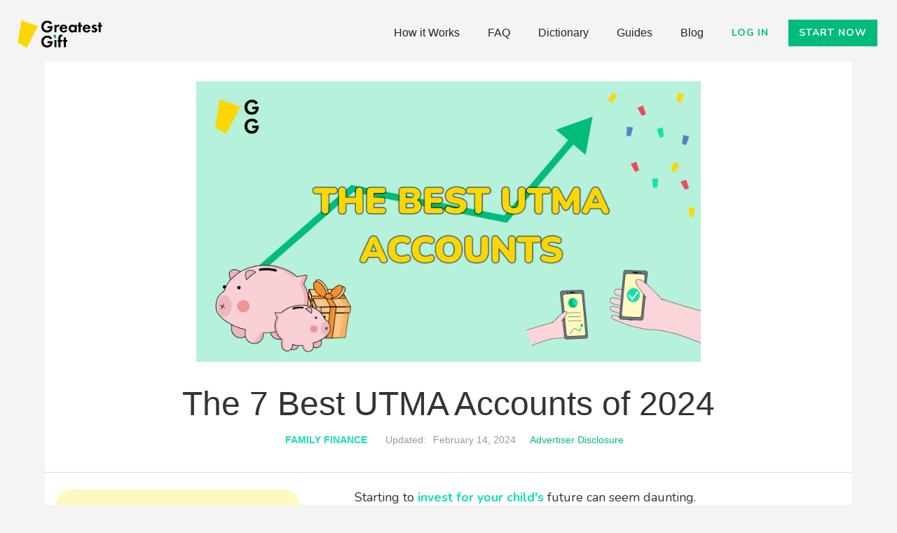

--- FILE ---
content_type: text/html
request_url: https://www.greatestgiftapp.com/blog/best-utma-accounts
body_size: 23556
content:
<!DOCTYPE html><!-- Last Published: Thu Jul 31 2025 15:33:03 GMT+0000 (Coordinated Universal Time) --><html data-wf-domain="www.greatestgiftapp.com" data-wf-page="60cca304af56dedf5a67095e" data-wf-site="60cca303af56dec963670957" lang="en" data-wf-collection="60cca304af56de76d8670968" data-wf-item-slug="best-utma-accounts"><head><meta charset="utf-8"/><title>The Best UTMA Accounts of 2024 - Greatest Gift</title><meta content="If you&#x27;re looking to give your kids a head start, a UTMA account could be just what you need. We review the top UTMAs: Fideliy - Charles Schwab - Vanguard - Merrill - Acorns - Ally Invest - E*Trade." name="description"/><meta content="The Best UTMA Accounts of 2024 - Greatest Gift" property="og:title"/><meta content="If you&#x27;re looking to give your kids a head start, a UTMA account could be just what you need. We review the top UTMAs: Fideliy - Charles Schwab - Vanguard - Merrill - Acorns - Ally Invest - E*Trade." property="og:description"/><meta content="https://cdn.prod.website-files.com/60cca304af56de10cf67096c/64a71f4c7b9f4ed003ccc440_best%20utma%20accounts.png" property="og:image"/><meta content="The Best UTMA Accounts of 2024 - Greatest Gift" property="twitter:title"/><meta content="If you&#x27;re looking to give your kids a head start, a UTMA account could be just what you need. We review the top UTMAs: Fideliy - Charles Schwab - Vanguard - Merrill - Acorns - Ally Invest - E*Trade." property="twitter:description"/><meta content="https://cdn.prod.website-files.com/60cca304af56de10cf67096c/64a71f4c7b9f4ed003ccc440_best%20utma%20accounts.png" property="twitter:image"/><meta property="og:type" content="website"/><meta content="summary_large_image" name="twitter:card"/><meta content="width=device-width, initial-scale=1" name="viewport"/><link href="https://cdn.prod.website-files.com/60cca303af56dec963670957/css/greatestgift.webflow.shared.1e056e10b.min.css" rel="stylesheet" type="text/css"/><link href="https://fonts.googleapis.com" rel="preconnect"/><link href="https://fonts.gstatic.com" rel="preconnect" crossorigin="anonymous"/><script src="https://ajax.googleapis.com/ajax/libs/webfont/1.6.26/webfont.js" type="text/javascript"></script><script type="text/javascript">WebFont.load({  google: {    families: ["Roboto:regular,italic,700,700italic","Nunito:regular,700,italic,700italic"]  }});</script><script type="text/javascript">!function(o,c){var n=c.documentElement,t=" w-mod-";n.className+=t+"js",("ontouchstart"in o||o.DocumentTouch&&c instanceof DocumentTouch)&&(n.className+=t+"touch")}(window,document);</script><link href="https://cdn.prod.website-files.com/60cca303af56dec963670957/60d4bdd1ab80bc24d04364bc_GG%20Favicon%2032x32.png" rel="shortcut icon" type="image/x-icon"/><link href="https://cdn.prod.website-files.com/60cca303af56dec963670957/60d4be3af5d1306b460565e3_GG%20Webclip%20256x256.png" rel="apple-touch-icon"/><link href="rss.xml" rel="alternate" title="RSS Feed" type="application/rss+xml"/><script async="" src="https://www.googletagmanager.com/gtag/js?id=G-00F7JHN58T"></script><script type="text/javascript">window.dataLayer = window.dataLayer || [];function gtag(){dataLayer.push(arguments);}gtag('js', new Date());gtag('config', 'G-00F7JHN58T', {'anonymize_ip': false});</script><script src="https://www.google.com/recaptcha/api.js" type="text/javascript"></script>

<style>

  @font-face {
	font-family: "Roboto";
    font-display: swap;
  }
  
  @font-face {
    font-family: "Nunito";
    font-display: swap;
  }


	.page_section_anchor {
      position: relative;
    	top: -150px;
  }
  
  #financial_journey_container, .div-block-31 {
    -webkit-scrollbar-width: none;
    -moz-scrollbar-width: none;
    -ms-scrollbar-width: none;
    -ms-overflow-style: none;  /* IE and Edge */
    scrollbar-width: none;
    -webkit-overflow-scrolling: touch;
  }
  
  #financial_journey_container::-webkit-scrollbar, .div-block-31::-webkit-scrollbar {
  	display: none;
	}
</style>

<!-- Meta Pixel Code -->
<script>
!function(f,b,e,v,n,t,s)
{if(f.fbq)return;n=f.fbq=function(){n.callMethod?
n.callMethod.apply(n,arguments):n.queue.push(arguments)};
if(!f._fbq)f._fbq=n;n.push=n;n.loaded=!0;n.version='2.0';
n.queue=[];t=b.createElement(e);t.async=!0;
t.src=v;s=b.getElementsByTagName(e)[0];
s.parentNode.insertBefore(t,s)}(window, document,'script',
'https://connect.facebook.net/en_US/fbevents.js');
fbq('init', '3796355123955482');
fbq('track', 'PageView');
</script>
<noscript><img height="1" width="1" style="display:none"
src="https://www.facebook.com/tr?id=3796355123955482&ev=PageView&noscript=1"
/></noscript>
<!-- End Meta Pixel Code --></head><body class="blog-body"><div class="sticky-nav transparent-nav"><div data-collapse="medium" data-animation="default" data-duration="400" data-easing="ease" data-easing2="ease" role="banner" class="navbar-2 w-nav"><a href="/" class="brand w-nav-brand"><img src="https://cdn.prod.website-files.com/60cca303af56dec963670957/60d0875584aca779db1bb9e5_logo.webp" loading="lazy" alt="Greatest Gift Logo" class="image-20"/></a><nav role="navigation" class="nav-menu-2 w-nav-menu"><a href="https://www.GreatestGiftApp.com/#how_it_works" class="home-nav-link w-nav-link">How it Works</a><a href="https://www.GreatestGiftApp.com/#faq" class="home-nav-link w-nav-link">FAQ</a><a href="/personal-finance-for-parents-explained" class="home-nav-link w-nav-link">Dictionary</a><a href="https://www.GreatestGiftApp.com/#financial-parenting-journey" class="home-nav-link w-nav-link">Guides</a><a href="/blog" class="home-nav-link w-nav-link">Blog</a><div><a href="https://app.GreatestGiftApp.com/login" class="button menu_button_mobile button_inverted w-button">Log in<br/></a></div><div><a href="https://app.GreatestGiftApp.com/new_account" class="button menu_button_mobile w-button">Start now<br/></a></div></nav><div class="menu-button-2 w-nav-button"><div class="w-icon-nav-menu"></div></div></div></div><div class="nav-background blog-bg"></div><div class="container-10 variant"><img src="https://cdn.prod.website-files.com/60cca304af56de10cf67096c/64a71f4c7b9f4ed003ccc440_best%20utma%20accounts.png" loading="eager" alt="The Best UTMA Accounts" sizes="100vw" srcset="https://cdn.prod.website-files.com/60cca304af56de10cf67096c/64a71f4c7b9f4ed003ccc440_best%20utma%20accounts-p-500.png 500w, https://cdn.prod.website-files.com/60cca304af56de10cf67096c/64a71f4c7b9f4ed003ccc440_best%20utma%20accounts-p-800.png 800w, https://cdn.prod.website-files.com/60cca304af56de10cf67096c/64a71f4c7b9f4ed003ccc440_best%20utma%20accounts.png 900w" class="blog-image desktop-only"/><img src="https://cdn.prod.website-files.com/60cca304af56de10cf67096c/64a71f4c7b9f4ed003ccc440_best%20utma%20accounts.png" loading="eager" alt="The Best UTMA Accounts" sizes="100vw" srcset="https://cdn.prod.website-files.com/60cca304af56de10cf67096c/64a71f4c7b9f4ed003ccc440_best%20utma%20accounts-p-500.png 500w, https://cdn.prod.website-files.com/60cca304af56de10cf67096c/64a71f4c7b9f4ed003ccc440_best%20utma%20accounts-p-800.png 800w, https://cdn.prod.website-files.com/60cca304af56de10cf67096c/64a71f4c7b9f4ed003ccc440_best%20utma%20accounts.png 900w" class="blog-image mobile-only"/><div class="section-heading"><h1 class="blog-post-title">The 7 Best UTMA Accounts of 2024</h1><a href="/categories/family-finance" data-w-expand="category" style="color:#16dfad" class="blog-category">Family Finance</a><div class="blog-date">Updated:</div><div class="blog-date">February 14, 2024</div><div data-w-id="083391f4-379a-c125-d745-cdaaacd18b3c" class="ad_disclose inline">Advertiser Disclosure</div><div class="full-divide no_bottom_margin"></div></div></div><div class="blog-main-section"><div class="container-10 article-container"><div class="sticky-wrapper"><div class="div-block-40"><div class="about-gg"><div class="text-block-7">About Greatest Gift</div><div><br/>Greatest Gift is the financial gifting platform for children&#x27;s long term savings.<br/><br/>Send and receive monetary gifts for children&#x27;s long term savings. <br/>‍<br/>Discover great ways to save and invest for children.<br/>‍</div><a href="/" class="button yellow_button offer_button w-button">Learn More</a></div></div></div><div><div class="blog-post new w-richtext"><p>Starting to <a href="/blog/investing-for-kids">invest for your child&#x27;s</a> future can seem daunting.</p><p>If you&#x27;re looking to give your kids a head start, a <a href="/dictionary/utma-account">UTMA account</a> could be just what you need.</p><p>With so many options out there, it can be tough to choose the right one.</p><div class="w-embed w-script"><script type="application/ld+json">
{
  "@context": "https://schema.org",
  "@type": "FAQPage",
  "mainEntity": [
    {
      "@type": "Question",
      "name": "How does a UTMA account work?",
      "acceptedAnswer": {
        "@type": "Answer",
        "text": "A UTMA (Uniform Transfer to Minors Act) account is a custodial investment account that adults open for children. It allows the custodian, usually an adult such as a parent, to purchase securities like stocks, bonds, and ETFs on behalf of a minor. Even though the adult manages it, the assets in the account legally belong to the child right away. Control over the account transfers to the child when they reach the age of majority in their state, which usually ranges between 18 and 21. UTMA accounts are frequently used by families as a strategy for transferring generational wealth while minimizing tax payments."
      }
    },
    {
      "@type": "Question",
      "name": "Where is the best place to open a UTMA account?",
      "acceptedAnswer": {
        "@type": "Answer",
        "text": "The ideal place to open a UTMA account depends on your specific needs and preferences. Things to consider include fees, reputation and trustworthiness, available investment options, the quality of customer service, and the user interface. When comparing different institutions, remember that the investments you make within the account, such as stocks, bonds, or ETFs, will have a significant impact on your potential return."
      }
    },
    {
      "@type": "Question",
      "name": "Is a UTMA account worth it?",
      "acceptedAnswer": {
        "@type": "Answer",
        "text": "UTMA accounts can be an excellent tool for saving for a child's future expenses while also offering tax benefits. The first $1,250 of a child's unearned income from a UTMA account isn't taxed, and the next $1,250 is taxed at the child's rate, usually lower than the parents'. However, it's crucial to understand the implications on taxes and financial aid eligibility. When the minor reaches the age of majority, they gain complete control over the account and can use the funds for any purpose, not just education."
      }
    },
    {
      "@type": "Question",
      "name": "Are UTMA accounts tax-free?",
      "acceptedAnswer": {
        "@type": "Answer",
        "text": "UTMA accounts are not tax-free. Any income generated from the investments within the account, like dividends, interest, or capital gains from the sale of assets, is subject to taxes. However, due to the account being legally owned by the minor, the first $2,500 of profit is taxed at the child's tax rate, with the first $1,250 being tax-free. Income over $2,500 falls under the 'kiddie tax' rules and is taxed at the parent's rate. On the tax front, UTMA accounts don't offer the option of tax deferral like some financial accounts, such as IRAs or 529 plans. The account is funded with after-tax dollars and any income generated by the account's assets is taxed in the year it was earned. There are no provisions to delay or defer these taxes to a later date. Withdrawals from a UTMA account do not directly incur taxes. Instead, taxes are applied to the earnings of the account's assets as they are realized. This provides more flexibility compared to other account types, like 529 plans or IRA accounts, as there are no additional fees, penalties, or strings attached when looking to withdraw funds."
      }
    }
  ]
}
</script></div><p>That&#x27;s where we come in!</p><blockquote>Learn more about <a href="/">Greatest Gift</a>, the platform that makes it easy for loved ones to give money towards a child&#x27;s savings and investments. </blockquote><p>From household names like Fidelity and Vanguard to emerging stars like Acorns and Ally Invest, we&#x27;ve got you covered.</p><p>Sit back, grab a cup of coffee, and let&#x27;s dive in!</p><p><strong> </strong></p><h4><strong>The Top UTMA Accounts:</strong></h4><div class="w-embed"><ol class='bold'> 

  <li>
    <a href='#Fidelity'
    class='green_text'>
    Fidelity
    </a>
  </li>
  <li>
    <a href='#Charles Schwab'
    class='green_text'>
    Charles Schwab
    </a>
  </li>
  <li>
    <a href='#Vanguard'
    class='green_text'>
    Vanguard
    </a>
  </li>
  <li>
    <a href='#Merril (BoA)'
    class='green_text'>
    Merril (BoA)
    </a>
  </li>
  <li>
    <a href='#Acorns'
    class='green_text'>
    Acorns
    </a>
  </li>
  <li>
    <a href='#Ally Invest'
    class='green_text'>
    Ally Invest
    </a>
  </li>
  <li>
    <a href='#E*Trade'
    class='green_text'>
    E*Trade
    </a>
  </li>


</ol></div><h4><strong>Additional Information:</strong></h4><div class="w-embed"><ul className='bold'> 

  
  <li><a href='#Other Brokerages We Looked At' className='green_text'>
    Other Brokerages We Looked At</a></li>
	
  <li><a href='#How to Choose a UTMA Brokerage' className='green_text'>
    How to Choose a UTMA Brokerage</a></li>
  
  <li><a href='#UTMA Accounts FAQs' className='green_text'>
    UTMA Accounts FAQs</a></li>

</ul></div><p>‍</p><div class="w-embed"><div class="full-divide"></div>

<div id='Fidelity' class='blog_section_anchor'></div></div><figure class="w-richtext-align-center w-richtext-figure-type-image"><a href="https://www.fidelity.com/open-account/custodial-account" target="_blank" class="w-inline-block"><div><img src="https://cdn.prod.website-files.com/60cca304af56de10cf67096c/64adb771216f35bc9cc6a604_Fidelity%20UTMA%20logo.png" loading="lazy" alt="Fidelity UTMA logo"/></div></a></figure><h2>Fidelity</h2><h4><strong>Best for:</strong></h4><p>Parents looking to invest for their kids with a reputable firm that provides a best-in-class experience all around.</p><h4><strong>Why we like it:</strong></h4><p>Fidelity’s online robust platform provides a wide range of investment choices and fee-free structure. They have a strong reputation as a consistent industry leader that provides a consistent investment experience.</p><h4><strong>Benefits &amp; Features</strong></h4><ul role="list"><li><strong>Reputation &amp; Trustworthiness: </strong>Fidelity has a longstanding history in the financial sector and is known for its solid reputation. It has more than $4 trillion in assets under management. Accounts are covered by SIPC.</li><li><strong>Account Minimums &amp; Fees: </strong>No account minimums to open an account, no fees to maintain an account, commission free trading. The firm’s managed portfolio service is free for portfolios under $25,000, and has a fee of 0.35% for larger portfolios.</li><li><strong>Account Features: </strong>The platform is relatively user-friendly, making it easy to manage and track your investments online from your desktop or phone.</li><li><strong>Investment Options</strong>: With Fidelity, you can invest in everything from stocks, bonds, managed portfolios, fractional shares, ETFs, to mutual funds.</li><li><strong>Additional Resources: </strong>Fidelity provides educational resources to guide you in the investment process.<strong> </strong></li></ul><h4><strong>Overview:</strong></h4><p>Fidelity is a top brokerage firm for UTMA accounts.</p><p>It brings a combination of breadth, depth, and stability to the UTMA account space.</p><p>With a solid reputation, welcoming fee structure, wide range of investment options, and easy to use website and app, Fidelity is the well-rounded choice.</p><p>This family-owned, privately held company has been thriving for over 75 years. Fidelity provides a great starting point for new investors looking to invest for the long run. It also has options for more experienced investors and investors looking to perform more complex trades.</p><p>The firm&#x27;s well-designed online platform and mobile app ensure easy account management and access to an impressive range of investment options.</p><p>It consistently invests in developing new products and features to stay a leader in the industry. </p><p>One example of this is the Fidelity Youth account, an account that lets <a href="/blog/stocks-for-teens">teens invest </a>on their own, with parental supervision.</p><p>Fidelity&#x27;s wide range of investment options, commitment to education, and strong reputation make it a solid choice for parents seeking to <a href="/blog/how-to-open-a-custodial-account">open a custodial account</a>.</p><div class="w-embed"><div class='blog_button_wrapper'>
  <a href="https://www.fidelity.com/open-account/custodial-account" 
      class="button yellow_button w-button">
      See Fidelity's UTMA Account
  </a>
</div>

<div class="full-divide"></div>

<div id='Charles Schwab' class='blog_section_anchor'></div></div><figure class="w-richtext-align-center w-richtext-figure-type-image"><a href="https://www.schwab.com/custodial-account" target="_blank" class="w-inline-block"><div><img src="https://cdn.prod.website-files.com/60cca304af56de10cf67096c/64adb78c0f050f2550290705_charles%20schwab%20utma%20logo.png" loading="lazy" alt="Charles Schwab UTMA Logo"/></div></a></figure><h2>Charles Schwab</h2><h4><strong>Best for:</strong></h4><p>Experienced investors looking for a user-friendly online and in-branch experience.</p><h4><strong>Why we like it:</strong></h4><p>Schwab&#x27;s UTMA accounts provide a standard investment experience with low fees. The company has been around for more than 50 years and is publicly traded, providing an extra layer of transparency.</p><h4><strong>Benefits &amp; Features</strong></h4><ul role="list"><li><strong>Reputation &amp; Trustworthiness:</strong> Charles Schwab has a strong reputation in the financial sector. It is publicly traded since 1981. Accounts are covered by SIPC.<strong>‍</strong></li><li><strong>Account Minimums &amp; Fees:</strong> No account minimums to open an account, no fees to maintain an account, commission free trading on most transactions. The firm’s managed portfolio service is free but requires a minimum balance of $5,000.</li><li><strong>Account Features:</strong> Their platform is known for being beginner-friendly, offering an easy-to-navigate interface. If you need additional support, you can find local support at a branch near you.</li><li><strong>Investment Options:</strong> You can invest in a variety of assets, including managed portfolios, fractional shares, ETFs, and mutual funds.</li><li><strong>Additional Resources:</strong> Schwab offers robust educational content to help guide your investment decisions.</li></ul><h4><strong>Overview:</strong></h4><p>The publicly traded Charles Schwab is an excellent option for investors that prefer an in-person experience.</p><p>Being publicly traded means added transparency, instilling a greater sense of trust.</p><p>With branches spread nationwide, accessibility is a significant perk.</p><p>Schwab provides a blend of an easy-to-use platform, robust customer support, and a wide array of investment options.</p><p>However, it&#x27;s worth noting that their managed portfolios come with a higher minimum investment, making it difficult as an option for UTMA accounts that typically have smaller balances.</p><p>With a well-earned reputation, Charles Schwab is a solid pick for an UTMA account, especially for parents confident enough to self-trade.</p><div class="w-embed"><div class='blog_button_wrapper'>
  <a href="https://www.schwab.com/custodial-account" 
      class="button yellow_button w-button">
    See Charles Schwab's UTMA Account
  </a>
</div>

<div class="full-divide"></div>

<div id='Vanguard' class='blog_section_anchor'></div></div><figure class="w-richtext-align-center w-richtext-figure-type-image"><a href="https://investor.vanguard.com/accounts-plans/ugma-utma" target="_blank" class="w-inline-block"><div><img src="https://cdn.prod.website-files.com/60cca304af56de10cf67096c/64adb79c29a7b59dac04bade_vanguard%20utma%20logo.png" loading="lazy" alt="Vanguard UTMA logo"/></div></a></figure><h2><strong>Vanguard</strong></h2><h4><strong>Best for:</strong></h4><p>Parents looking to buy and hold investments of low-cost index funds.</p><h4><strong>Why we like it:</strong></h4><p>Vanguard is renowned for its index funds, mutual funds, and low-cost investment options. Vanguard’s investor-owned model makes it a trusted partner to investors.</p><h4><strong>Benefits &amp; Features</strong></h4><ul role="list"><li>‍<strong>Reputation &amp; Trustworthiness:</strong> Vanguard is a well-respected name in the investment industry with close to 50 years of existence. At Vanguard, investing means ownership. Fund shareholders own the funds, which in turn own Vanguard. Accounts are covered by SIPC.</li><li><strong>Account Minimums &amp; Fees:</strong> Vanguard has a $25 yearly account fee that can be waived by signing up for electronic documents delivery. A few Vanguard funds charge fees to buy and sell shares. Most Vanguard mutual funds require a minimum investment of $3,000. Managed portfolios are available with a minimum of $3,000 and approximately $15 cost per $10K managed per year. The minimums are reasonable, and their expense ratios are among the lowest in the industry.<strong>‍</strong></li><li><strong>Account Features:</strong> Vanguard&#x27;s platform is straightforward to use. Vanguard has a strong focus on low expense ratio mutual funds available. They also offer target date funds that automatically balance their portfolio for when you expect to withdraw your investments.<strong>‍</strong></li><li><strong>Investment Options:</strong> Vanguard shines with its wide array of low-cost index funds, ETFs, and mutual funds.<strong>‍</strong></li><li><strong>Additional Resources:</strong> Vanguard provides some educational resources and promotes a long term investment mindset.</li></ul><h4><strong>Overview:</strong></h4><p>Vanguard brings a unique shareholder-owned model to the UTMA account space.</p><p>This firm is owned by its fund shareholders, which aligns their interests with those of their investors.</p><p>Vanguard is a cherished brand, not only for its dedication to low expense ratios but also for its unwavering commitment to its mission and ownership structure.</p><p>Vanguard seems especially suitable for investors who prefer to invest in funds and ETFs, rather than picking individual stocks, making it a user-friendly option for those new to investing.</p><p>The brand encourages a passive style of investing, as opposed to active trading. This approach promotes long-term financial growth.</p><p>This could be particularly advantageous for parents aiming to grow a steady financial nest egg for their children.</p><p>However, there are a few points to consider.</p><p>Vanguard&#x27;s mutual funds come with higher minimums, which may make it less appealing to many parents considering an UTMA account.</p><p>There are also certain account management fees to be mindful of. Furthermore, their managed portfolios also come with higher minimums and fees compared to other options.</p><p>Nonetheless, Vanguard&#x27;s investor-friendly approach and emphasis on low costs make it an attractive option.</p><div class="w-embed"><div class='blog_button_wrapper'>
  <a href="https://investor.vanguard.com/accounts-plans/ugma-utma" 
      class="button yellow_button w-button">
    See Vanguard's UTMA Account
  </a>
</div>

<div class="full-divide"></div>

<div id='Merril (BoA)' class='blog_section_anchor'></div></div><figure class="w-richtext-align-center w-richtext-figure-type-image"><a href="https://www.merrilledge.com/education-savings/custodial-accounts" target="_blank" class="w-inline-block"><div><img src="https://cdn.prod.website-files.com/60cca304af56de10cf67096c/64adb7b9eaa2163ff1c4faa8_merrill%20utma%20logo.png" loading="lazy" alt="Merrill UTMA logo"/></div></a></figure><h2><strong>Merrill (BoA)</strong></h2><h4><strong>Best for:</strong></h4><p>Bank of America customers looking for an integrated banking and investing experience.</p><h4><strong>Why we like it:</strong></h4><p>Merrill, owned by Bank of America, one of the four largest banks in the US, offers a seamless integration of banking and investment services. This makes it an excellent choice if you are one of Bank of America’s 68 million customers.</p><h4><strong>Benefits &amp; Features</strong></h4><ul role="list"><li>‍<strong>Reputation &amp; Trustworthiness:</strong> Merrill is owned by Bank of America, one of the biggest banks in the US, adding to its reliability. Since being sold to BoA after the 2008 crash, Merrill has maintained a strong presence in the financial sector.<strong>‍</strong></li><li><strong>Account Minimums &amp; Fees:</strong> There are no account minimums or maintenance fees for self-directed accounts. Managed portfolios have a relatively low minimum of $1,000 with a 0.45% management fee.<strong>‍</strong></li><li><strong>Account Features:</strong> Its online platform is fully integrated with the Bank of America online platforms, creating a unified banking and investment experience. The managed portfolios, Merrill Guided Investing, is actively managed by financial experts, not buy a robo-investment algorithm.<strong>‍</strong></li><li><strong>Investment Options:</strong> Merrill offers a variety of investment options including managed portfolios, ETFs, mutual funds, and individual stocks and bonds.<strong>‍</strong></li><li><strong>Additional Resources:</strong> Merrill provides educational resources and customer support to help guide your investment decisions.</li></ul><h4><strong>Overview:</strong></h4><p>Merrill stands out in the UTMA account arena with its integration into the larger Bank of America ecosystem.</p><p>Ownership by one of the largest banks in the US lends credibility and confidence in Merrill&#x27;s services.</p><p>This boost of confidence is much needed following Merrill Lynch’s bad management in the 2008 subprime mortgage crisis, that led to the firm’s sale to BoA.</p><p>The integration with BoA can be particularly handy for BoA’s 68 million consumer and small business customers.</p><p>This integration is epitomized in Merrill&#x27;s online platform, which syncs smoothly with BoA&#x27;s own online services.</p><p>Merrill offers actively managed portfolios with a relatively low minimum of $1,000. This options comes with a small 0.45% management fee, providing a more hands-off approach for parents looking for expert guidance in managing their UTMA account.</p><p>Overall, Merrill presents a comprehensive solution for parents, especially those who are existing BoA customers, looking for an integrated banking and investing experience with the added advantage of low minimums for managed portfolios.</p><div class="w-embed"><div class='blog_button_wrapper'>
  <a href="https://www.merrilledge.com/education-savings/custodial-accounts" 
      class="button yellow_button w-button">
    See Merrill's UTMA Account
  </a>
</div>

<div class="full-divide"></div>

<div id='Acorns' class='blog_section_anchor'></div></div><figure class="w-richtext-align-center w-richtext-figure-type-image"><a href="https://www.acorns.com/early/" target="_blank" class="w-inline-block"><div><img src="https://cdn.prod.website-files.com/60cca304af56de10cf67096c/64adb7d64c9453524e5056a9_acorns%20UTMA%20logo.png" loading="lazy" alt="Acorns UTMA logo"/></div></a></figure><h2><strong>Acorns</strong></h2><h4><strong>Best for:</strong></h4><p>Busy families looking for an effortless way to integrate investing into their everyday transactions.</p><h4><strong>Why we like it:</strong></h4><p>Acorns offers a unique &quot;round-up&quot; funding method and an automatic investment feature that makes investing regular, accessible, and affordable.</p><p>It offers a tech-forward approach to investing, making it super easy for busy parents to put away money for their child&#x27;s future.</p><h4><strong>Benefits &amp; Features:</strong></h4><ul role="list"><li>‍<strong>Reputation &amp; Trustworthiness: </strong>Launched in 2014, Acorns is a VC-backed startup, and not as established as some other options. It carries inherent volatility typical of startups. However, Acorns is SIPC-insured.<strong>‍</strong></li><li><strong>Account Minimums &amp; Fees: </strong>There is no account minimum, but the flat monthly fee for UTMA accounts is relatively high at $9 per month. The fee makes more sense if you have multiple accounts for multiple kids, or a large account balance.<strong>‍</strong></li><li><strong>Account Features: </strong>The Acorns platform offers a user-friendly, automated investment experience. They specialize in robo-investing and their unique &quot;round-up&quot; feature allows for funding accounts through rounded up credit or debit charges.<strong>‍</strong></li><li><strong>Investment Options: </strong>All money invested in Acorns Early is automatically placed into their &quot;Aggressive&quot; portfolio, a robo-managed portfolio of ETFs. There is no option to choose other portfolios or investment options.<strong>‍</strong></li><li><strong>Additional Resources: </strong>Acorns offers a range of educational resources to guide your investment decisions and foster financial literacy. It has also acquired GoHenry and consistently invests in creating additional financial literacy content.</li></ul><h4><strong>Overview:</strong></h4><p>Acorns brings a unique startup spirit to the UTMA space.</p><p>While Acorns may lack the long history and scale of some competitors, they bring a fresh approach to investing and a commitment to financial literacy for kids.</p><p>Acorns Early, Acorns’ UTMA product, launched in 2020, and more recently the company acquired family tech startup GoHenry.</p><p>With assets under management around $6 billion, Acorns is smaller than other companies reviewed here.</p><p>However, they&#x27;ve managed to carve out a niche with their commitment to making investing simple and affordable.</p><p>Their unique method of funding accounts through &quot;round-ups&quot; of credit or debit charges helps parents make investing a regular part of their life with no added effort. This feature, combined with robo-investing in ETF portfolios, makes Acorns an excellent choice for parents who want a hands-off investment experience.</p><p>Their account fees are on the high side, with UTMA accounts costing $9 per month. Depending on the account balance, this fee could represent a high expense ratio.</p><p>For example, if you have an account balance of $1,000, the $108 annual fee would represent an expense ratio of 10.8%, which is extremely high compared to most other investment platforms.</p><p>However, the flat fee allows for multiple Acorns Early accounts. If you have multiple kids, this reduces the expense per account.</p><p>Overall Acorns remains a player to watch in the investment industry, bringing innovative approaches to a traditionally dull sector.</p><div class="w-embed"><div class='blog_button_wrapper'>
  <a href="https://www.acorns.com/early/" 
      class="button yellow_button w-button">
    See Acorns' UTMA Account
  </a>
</div>

<div class="full-divide"></div>

<div id='Ally Invest' class='blog_section_anchor'></div></div><figure class="w-richtext-align-center w-richtext-figure-type-image"><a href="https://www.ally.com/invest/" target="_blank" class="w-inline-block"><div><img src="https://cdn.prod.website-files.com/60cca304af56de10cf67096c/64adb7e7188749635ce1adc5_Ally%20UTMA%20logo.png" loading="lazy" alt="Ally UTMA logo"/></div></a></figure><h2><strong>Ally Invest</strong></h2><h4><strong>Best for:</strong></h4><p>Tech-savvy parents seeking a user-friendly online banking and investing experience.</p><h4><strong>Why we like it:</strong></h4><p>Ally&#x27;s robust, intuitive platform and competitively-priced managed portfolios make it a compelling choice for parents seeking an effortless way to invest for their children&#x27;s future. Moreover, its <a href="/dictionary/high-yield-savings-account">high-interest savings accounts</a> set it apart as an all-around online financial solution.</p><h4><strong>Benefits &amp; Features</strong></h4><ul role="list"><li>‍<strong>Reputation &amp; Trustworthiness:</strong> Ally&#x27;s experience as a brokerage is relatively recent compared to its century-long history as a car financier. Ally is a publicly traded company, which adds an extra layer of transparency. Ally Invest is covered under SIPC insurance.<strong>‍</strong></li><li><strong>Account Minimums &amp; Fees: </strong>There are no account minimums for opening an account. Trading stocks, ETFs, and mutual funds is commission-free. Robo-advised portfolios require a $100 initial minimum deposit, and may charge a 0.30% management fee, depending on the portfolio you choose.<strong>‍</strong></li><li><strong>Account Features: </strong>Ally&#x27;s tech-first approach shines in its easy-to-use online platform. The seamless integration between the high-interest savings account and the investment platform simplifies account management. Support is available 24/7 via call, chat, or email.<strong>‍</strong></li><li><strong>Investment Options: </strong>Alongside self-directed trading, Ally offers two types of robo-advisor portfolios: Cash-Enhanced Portfolio (0% advisory fee with 30% cash buffer) and Market-Focused Portfolio (0.30% annual advisory fee with a 2% cash buffer).<strong>‍</strong></li><li><strong>Additional Resources:</strong> Ally provides some educational resources to guide investment decisions.</li></ul><h4><strong>Overview:</strong></h4><p>Ally Invest brings a modern, digital-first approach to UTMA accounts.</p><p>Despite having a century-long history starting with General Motors, Ally has evolved and adapted to the changing financial landscape, transitioning from automotive financing into a fully online banking and investment platform. This transformation highlights the company&#x27;s commitment to innovation and customer service.</p><p>Ally&#x27;s user-friendly technology makes navigating investment options a breeze for parents, whether they prefer self-directed trading or managed portfolios. <a href="/blog/best-savings-account-for-kids">Their online savings accounts</a> are definitely a bonus, with one of the highest interest rates and a seamless integration between banking and investing.</p><p>The managed portfolios are cost-effective and offer a degree of automation that is particularly beneficial for those seeking a hands-off investment experience.</p><p>However, it&#x27;s important to note that Ally is an online-only option with no physical branches, which could be a drawback for those who prefer in-person customer service. But with round-the-clock online support, most needs are met virtually.</p><p>Despite being a newer player in the UTMA account space, Ally&#x27;s progressive approach, coupled with its competitive features, make it a compelling choice for an UTMA account.</p><div class="w-embed"><div class='blog_button_wrapper'>
  <a href="https://www.ally.com/invest/" 
      class="button yellow_button w-button">
    See Ally Invest's UTMA Account
  </a>
</div>

<div class="full-divide"></div>

<div id='E*Trade' class='blog_section_anchor'></div></div><figure class="w-richtext-align-center w-richtext-figure-type-image"><a href="https://us.etrade.com/what-we-offer/our-accounts/custodial-account" target="_blank" class="w-inline-block"><div><img src="https://cdn.prod.website-files.com/60cca304af56de10cf67096c/64adb7f94c9453524e50916d_etrade%20utma%20logo.png" loading="lazy" alt="Etrade utma logo"/></div></a></figure><h2><strong>E*TRADE</strong></h2><h4><strong>Best for:</strong></h4><p>Parents who prefer an easy-to-navigate online platform backed by a financial giant.</p><h4><strong>Why we like it:</strong></h4><p>E*TRADE, as a pioneer of online trading and a subsidiary of Morgan Stanley, brings a unique blend of innovation and reliability. Its manageable fees and minimums for managed portfolios make it a compelling choice for parents seeking a hands-off investment strategy.</p><h4><strong>Benefits &amp; Features</strong></h4><ul role="list"><li>‍<strong>Reputation &amp; Trustworthiness: </strong>ETRADE has a rich history as an innovator in online trading. Since its acquisition by Morgan Stanley in 2020, it combines the agility of a digital platform with the stability of a traditional financial institution. Accounts are SIPC insured.<strong>‍</strong></li><li><strong>Account Minimums &amp; Fees: </strong>There are no account minimums to open a UTMA account, and trading of stocks, ETFs, and mutual funds is commission-free. Managed portfolios require a $500 minimum and charge a 0.30% management fee.<strong>‍</strong></li><li><strong>Account Features:</strong> ETRADE&#x27;s online platform is user-friendly and makes managing and tracking your investments a breeze.<strong>‍</strong></li><li><strong>Investment Options: </strong>ETRADE offers a broad array of investment options, including stocks, ETFs, mutual funds, and managed portfolios.<strong>‍</strong></li><li><strong>Additional Resources:</strong> Although ETRADE provides some educational resources, it does not have a strong focus on children&#x27;s financial literacy.</li></ul><h4><strong>Overview:</strong></h4><p>ETRADE has a unique mix of innovation and stability in the UTMA account space.</p><p>It has a deep-rooted online trading expertise and backing of a leading financial institution, Morgan Stanley.</p><p>This combination of innovation and stability makes ETRADE a reliable platform for parents seeking a safe and convenient way to invest in their child&#x27;s future.</p><p>The user-friendly interface of the platform simplifies the process of setting up and managing a UTMA account, making it a suitable choice for parents with different levels of investment expertise.</p><p>The managed portfolios have a relatively low minimum and a competitive management fee. However, the lack of a strong emphasis on children&#x27;s financial literacy is a slight drawback.</p><p>In summary, E*TRADE is a dependable choice for parents seeking a user-friendly online platform for their child&#x27;s UTMA account, backed by a reputable financial institution.</p><div class="w-embed"><div class='blog_button_wrapper'>
  <a href="https://us.etrade.com/what-we-offer/our-accounts/custodial-account" 
      class="button yellow_button w-button">
    See E*Trade's UTMA Account
  </a>
</div></div><div class="w-embed"><div id='Other Brokerages We Looked At'
class='blog_section_anchor'></div></div><h2><strong>Other Brokerages We Looked At</strong></h2><h3>M1 Finance</h3><p>While M1 Finance offers <a href="https://m1.com/invest/custodial/">custodial accounts,</a> the firm requires an M1 Plus subscription, which costs $10 per month.</p><p>Given the objective of our review to find affordable and accessible UTMA account options, we decided not to include M1 in our full review due to this relatively high subscription fee.</p><h3>TD Ameritrade</h3><p>TD Ameritrade is currently being integrated into Charles Schwab, a process that will <a href="https://www.tdameritrade.com/why-td-ameritrade/td-ameritrade-charles-schwab.html">transition</a> all TD Ameritrade accounts to Charles Schwab accounts.</p><p>Because of this, we have chosen not to separately review TD Ameritrade.</p><p>Since we&#x27;ve already provided a comprehensive review of Charles Schwab&#x27;s services, we recommend interested readers refer back to that review for a thorough understanding of the offerings.</p><h3>Betterment</h3><p><a href="https://www.betterment.com/">Betterment</a>, known for its robo-advising services, unfortunately, does not offer UTMA accounts.</p><p>Hence, despite its popularity and high-quality services, we couldn&#x27;t review Betterment for this particular review focusing on UTMA accounts.</p><div class="w-embed"><div id='How to Choose a UTMA Brokerage'
class='blog_section_anchor'></div></div><h2>How to Choose a UTMA Brokerage:</h2><p>Entrusting your child&#x27;s financial future to a brokerage is a big decision.</p><p>Let&#x27;s look at some factors to consider when choosing a brokerage for your UTMA account:</p><figure class="w-richtext-align-normal w-richtext-figure-type-image"><div><img src="https://cdn.prod.website-files.com/60cca304af56de10cf67096c/64adb95f6c90b517b894af9f_blue_shield.png" loading="lazy" alt="Reputation, security, trustworthiness"/></div></figure><h3>1. Reputation and Trustworthiness</h3><p>The reputation and trustworthiness of the brokerage you choose is paramount.</p><p>You need to be confident that the company you choose has a solid track record, high levels of customer service, and robust security measures.</p><p>Consider the benefits of choosing a public company or a longstanding financial institution.</p><p>These entities often come with a reputation built over many years, and their public status requires them to disclose financial information regularly, allowing you to gauge their stability.</p><blockquote>Be confident that the company you choose has a solid track record</blockquote><p>On the other hand, some parents might lean towards a tech-driven startup for their innovative approach and user-friendly platforms.</p><p>However, remember that startups can be more volatile and less proven.</p><p>An important consideration is whether the brokerage is a member of the Securities Investor Protection Corporation (SIPC).</p><p>The SIPC provides limited protection to customers if a brokerage fails.</p><p>For example, if the brokerage goes bankrupt and customer assets are missing, the SIPC can help recover the assets up to a certain limit.</p><p>It&#x27;s important to understand that SIPC protection does not cover investment losses due to market fluctuations, but it does provide a safety net in case of brokerage failure.</p><figure class="w-richtext-align-normal w-richtext-figure-type-image"><div><img src="https://cdn.prod.website-files.com/60cca304af56de10cf67096c/64adb9110f050f25502ac322_Youth%20account.png" loading="lazy" alt="mobile apps and ease of use"/></div></figure><h3>2. Ease of Use</h3><p>As a parent, you&#x27;re busy enough, so navigating the account shouldn’t be complex.</p><p>When choosing the right UTMA brokerage for your child&#x27;s future, it&#x27;s crucial that the platform is user-friendly.</p><p>Opt for a brokerage that offers a straightforward, intuitive interface.</p><blockquote>As a parent, you&#x27;re busy enough, so navigating the account shouldn’t be complex.</blockquote><p>Established online platforms typically offer an array of tools and resources to aid your investment journey, and many even have mobile apps for on-the-go access.</p><p>Having reliable customer service can make a big difference when managing your child&#x27;s UTMA account.</p><p>Choose a brokerage that offers readily available support through the channels you prefer, whether that’s phone, email, or live chat.</p><h3>3. Range of Investments</h3><p>Consider your comfort level with investing.</p><p>Are you an expert who enjoys picking individual stocks, or would you rather let someone else make the decisions?</p><p>Brokers offering a wide range of investments can cater to both types of investors.</p><p>For those who prefer to keep things simple or are new to investing, look for brokerages with robo-advisors or managed portfolios.</p><p>These services manage the investing process for you, keeping the portfolio diversified without needing your constant attention.</p><blockquote>Are you an expert who enjoys picking individual stocks, or would you rather let someone else make the decisions?</blockquote><p>The size of your initial investment can also factor into your brokerage choice.</p><p>If you&#x27;re starting with a smaller amount for your child’s investments, you&#x27;ll want a broker that offers fractional shares.</p><p>In short, pick a broker that fits your investing style and can grow with your child&#x27;s financial needs over time.</p><figure style="max-width:30%" class="w-richtext-align-normal w-richtext-figure-type-image"><div><img src="https://cdn.prod.website-files.com/60cca304af56de10cf67096c/61a16e779cb6fd76295f2937_dollar_signs.png" loading="lazy" alt="Account fees"/></div></figure><h3>4. Account Fees and Minimums</h3><p>Paying attention to fees and account minimums is important when selecting a UTMA brokerage.</p><p>Different brokerages have varying fee structures.</p><p>Some may charge a monthly or annual fee, while others might charge per trade.</p><p>Additionally, some might require a minimum investment to open the account.</p><blockquote>Some may charge a monthly or annual fee, while others might charge per trade.</blockquote><p>Look for a brokerage with a transparent fee structure and reasonable account minimums.</p><p>Remember, even small fees can add up over time and reduce the overall return on your child&#x27;s investment.</p><figure class="w-richtext-align-normal w-richtext-figure-type-image"><div><img src="https://cdn.prod.website-files.com/60cca304af56de10cf67096c/62f2d8b4e3e5060c1cc5e676_personal_finance_dictionary.png" loading="lazy" alt="Educational resources"/></div></figure><h3>5. Educational Resources</h3><p>While not a top priority, educational resources can be a valuable bonus feature, especially for parents new to investing.</p><p>Look for brokerages that provide resources to help you understand investing concepts, financial markets, and the different types of investment products.</p><p>In addition, some brokerages also offer financial literacy content specifically tailored for kids.</p><p>This can be an excellent tool to introduce your children to the world of investing when they&#x27;re older.</p><blockquote>While not a top priority, educational resources can be a valuable bonus feature, especially for parents new to investing.</blockquote><p>It&#x27;s an extra perk that can help your child develop a sound understanding of financial management, setting them up for a secure financial future.</p><p>Remember, the goal is to not only grow your child&#x27;s funds but also help them become financially savvy individuals.</p><p>A brokerage that contributes to this education is worth considering.</p><div class="w-embed"><div id='UTMA Accounts FAQs'
class='blog_section_anchor'></div></div><h2><strong>UTMA Accounts FAQs</strong></h2><h3>How does a UTMA account work?</h3><p>A UTMA (Uniform Transfer to Minors Act) account is a custodial investment account that adults open for children.</p><p>It allows the custodian, usually an adult such as a parent, to purchase securities like stocks, bonds, and ETFs on behalf of a minor.</p><p>Even though the adult manages it, the assets in the account legally belong to the child right away.</p><p>Control over the account transfers to the child when they reach the age of majority in their state, which usually ranges between 18 and 21.</p><p>UTMA accounts are frequently used by families as a strategy for transferring <a href="/blog/ways-to-build-generational-wealth">generational wealth</a> while minimizing tax payments.</p><h3>Where is the best place to open a UTMA account?</h3><p>The ideal place to open a UTMA account depends on your specific needs and preferences. </p><p>Things to consider include fees, reputation and trustworthiness, available investment options, the quality of customer service, and the user interface. </p><p>When comparing different institutions, remember that the investments you make within the account, such as stocks, bonds, or ETFs, will have a significant impact on your potential return.</p><h3>Is a UTMA account worth it?</h3><p>UTMA accounts can be an excellent tool for saving for a child&#x27;s future expenses while also offering <a href="/blog/utma-tax-rules">tax benefits</a>.</p><p>The first $1,250 of a child&#x27;s unearned income from a UTMA account isn&#x27;t taxed, and the next $1,250 is taxed at the child&#x27;s rate, usually lower than the parents&#x27;.</p><p>However, it&#x27;s crucial to understand the implications on taxes and financial aid eligibility.</p><p>When the minor reaches the age of majority, they gain complete control over the account and can use the funds for any purpose, not just education.</p><h3>Are UTMA accounts tax-free?</h3><p>UTMA accounts are not tax-free.</p><p>Any income generated from the investments within the account, like dividends, interest, or capital gains from the sale of assets, is subject to taxes.</p><blockquote>The first $2,500 of profit is taxed at the child&#x27;s tax rate, with the first $1,250 being tax-free</blockquote><p>However, due to the account being legally owned by the minor, the first $2,500 of profit is taxed at the child&#x27;s tax rate, with the first $1,250 being tax-free.</p><p>Income over $2,500 falls under the &quot;kiddie tax&quot; rules and is taxed at the parent&#x27;s rate.</p><p>On the tax front, UTMA accounts don&#x27;t offer the option of tax deferral like some financial accounts, such as IRAs or 529 plans. </p><p>The account is funded with after-tax dollars and any income generated by the account&#x27;s assets is taxed in the year it was earned. </p><p>There are no provisions to delay or defer these taxes to a later date. </p><p>Withdrawals from a UTMA account do not directly incur taxes. </p><p>Instead, taxes are applied to the earnings of the account&#x27;s assets as they are realized. </p><p>This provides more flexibility compared to other account types, like 529 plans or IRA accounts, as there are no additional fees, penalties, or strings attached when looking to withdraw funds</p><h3>Summary</h3><p>UTMA accounts are great tools for parents and kids. </p><p>They help build a child&#x27;s financial future and teach them about money. </p><p>The journey of choosing a <a href="/blog/stocks-for-kids">first stock for a kid</a> can be a learning experience for everyone involved.</p><p>When kids are old enough, they can even help make investment decisions. </p><p>This hands-on experience is a great way to learn about investing and money management. </p><p>Plus, when kids become adults, they gain full control of the account. This can be their first step towards financial independence.</p><p>Learn more about <a href="/">Greatest Gift</a>, the platform that makes it easy for loved ones to <a href="/blog/best-financial-gifts-for-kids-of-every-age">give money</a> towards a <a href="/blog/best-savings-account-for-kids">child&#x27;s savings</a> and investments. </p><p>This way, friends and family members can contribute to growing the child&#x27;s UTMA account and support their financial journey. Plus, it&#x27;s a way to teach kids about the power of saving and investing.</p><p>Happy gifting!</p></div><div class="mobile-only"><div class="about-gg"><div class="text-block-7">About Greatest Gift</div><div><br/>Greatest Gift is the financial gifting platform for children&#x27;s long term savings.<br/><br/>Send and receive monetary gifts for children&#x27;s long term savings. <br/>‍<br/>Discover great ways to save and invest for children.<br/>‍</div><a href="/" class="button yellow_button offer_button w-button">Learn More</a></div></div></div></div></div><div class="related-blogs"><div class="w-container"><div class="section-heading"><h2>Related Guides</h2><div class="med-divider"></div></div><div class="w-dyn-list"><div role="list" class="w-clearfix w-dyn-items w-row"><div role="listitem" class="blog-thumbnail w-dyn-item w-col w-col-3"><a href="/blog/best-savings-account-for-kids" data-w-id="38873f1b-fb6c-7ab7-bfe8-8929fbeb9146" class="thumbnail-wrapper w-inline-block"><div class="image-wrapper"><img height="175" loading="lazy" width="235" src="https://cdn.prod.website-files.com/60cca304af56de10cf67096c/64e965eb7e148519769e4f42_best%20savings%20accounts%20for%20kids.png" alt="The Best Savings Accounts for Kids" sizes="(max-width: 479px) 92vw, (max-width: 767px) 235px, (max-width: 991px) 167px, 220px" srcset="https://cdn.prod.website-files.com/60cca304af56de10cf67096c/64e965eb7e148519769e4f42_best%20savings%20accounts%20for%20kids-p-500.png 500w, https://cdn.prod.website-files.com/60cca304af56de10cf67096c/64e965eb7e148519769e4f42_best%20savings%20accounts%20for%20kids-p-800.png 800w, https://cdn.prod.website-files.com/60cca304af56de10cf67096c/64e965eb7e148519769e4f42_best%20savings%20accounts%20for%20kids.png 900w" class="thumbnail-image-new"/><div style="background-color:#16dfad" class="category-tag">Family Finance</div></div><div class="thumbnail-text"><div class="blog-title">The 7 Best Savings Accounts for Kids in 2024</div><div class="preview-text">Opening a savings account for your little one can be a game-changer. We review the top savings accounts for kids: Ally Bank - Capital One - PNC - Alliant - Greenlight - Spectrum - Wells Fargo.</div></div><div class="thumb-details w-clearfix"><img width="25" height="25" src="" alt="" class="author-img w-dyn-bind-empty"/><div class="author-title w-dyn-bind-empty"></div><div class="thumbnail-date">3/14/2025</div></div></a></div><div role="listitem" class="blog-thumbnail w-dyn-item w-col w-col-3"><a href="/blog/utma-tax-rules" data-w-id="38873f1b-fb6c-7ab7-bfe8-8929fbeb9146" class="thumbnail-wrapper w-inline-block"><div class="image-wrapper"><img height="175" loading="lazy" width="235" src="https://cdn.prod.website-files.com/60cca304af56de10cf67096c/649af757a087d82f96c77230_UTMA%20Tax%20Rules.png" alt="UTMA Tax Rules" sizes="(max-width: 479px) 92vw, (max-width: 767px) 235px, (max-width: 991px) 167px, 220px" srcset="https://cdn.prod.website-files.com/60cca304af56de10cf67096c/649af757a087d82f96c77230_UTMA%20Tax%20Rules-p-500.png 500w, https://cdn.prod.website-files.com/60cca304af56de10cf67096c/649af757a087d82f96c77230_UTMA%20Tax%20Rules-p-800.png 800w, https://cdn.prod.website-files.com/60cca304af56de10cf67096c/649af757a087d82f96c77230_UTMA%20Tax%20Rules.png 900w" class="thumbnail-image-new"/><div style="background-color:#16dfad" class="category-tag">Family Finance</div></div><div class="thumbnail-text"><div class="blog-title">UTMA Tax Rules and FAQs in 2023 &amp; 2024</div><div class="preview-text">UTMA accounts offer attractive tax benefits. This happens because the account is legally owned by the child, not the parent. Understand the ins and outs of UTMA tax rules in the year 2024.</div></div><div class="thumb-details w-clearfix"><img width="25" height="25" src="" alt="" class="author-img w-dyn-bind-empty"/><div class="author-title w-dyn-bind-empty"></div><div class="thumbnail-date">12/25/2023</div></div></a></div><div role="listitem" class="blog-thumbnail w-dyn-item w-col w-col-3"><a href="/blog/how-to-open-a-custodial-account" data-w-id="38873f1b-fb6c-7ab7-bfe8-8929fbeb9146" class="thumbnail-wrapper w-inline-block"><div class="image-wrapper"><img height="175" loading="lazy" width="235" src="https://cdn.prod.website-files.com/60cca304af56de10cf67096c/64a35f36cf1eb93fad0354c9_how%20to%20open%20a%20custodial%20account.png" alt="how to open a custodial account" sizes="(max-width: 479px) 92vw, (max-width: 767px) 235px, (max-width: 991px) 167px, 220px" srcset="https://cdn.prod.website-files.com/60cca304af56de10cf67096c/64a35f36cf1eb93fad0354c9_how%20to%20open%20a%20custodial%20account-p-500.png 500w, https://cdn.prod.website-files.com/60cca304af56de10cf67096c/64a35f36cf1eb93fad0354c9_how%20to%20open%20a%20custodial%20account-p-800.png 800w, https://cdn.prod.website-files.com/60cca304af56de10cf67096c/64a35f36cf1eb93fad0354c9_how%20to%20open%20a%20custodial%20account.png 900w" class="thumbnail-image-new"/><div style="background-color:#16dfad" class="category-tag">Family Finance</div></div><div class="thumbnail-text"><div class="blog-title">How to Open a Custodial Account: A Step-by-Step Guide</div><div class="preview-text">There are four main steps to open a custodial account for your child&#x27;s future. Choose the account type, choose a provider, open an account, and fund the account. Follow this step-by-step guide to make an informed decision.</div></div><div class="thumb-details w-clearfix"><img width="25" height="25" src="" alt="" class="author-img w-dyn-bind-empty"/><div class="author-title w-dyn-bind-empty"></div><div class="thumbnail-date">1/2/2024</div></div></a></div><div role="listitem" class="blog-thumbnail w-dyn-item w-col w-col-3"><a href="/blog/age-to-open-bank-account" data-w-id="38873f1b-fb6c-7ab7-bfe8-8929fbeb9146" class="thumbnail-wrapper w-inline-block"><div class="image-wrapper"><img height="175" loading="lazy" width="235" src="https://cdn.prod.website-files.com/60cca304af56de10cf67096c/64f264a77f01443dc59874a0_What%20Age%20Can%20Kids%20Have%20Bank%20Accounts_.png" alt="What Age Can Kids Have Bank Accounts?" sizes="(max-width: 479px) 92vw, (max-width: 767px) 235px, (max-width: 991px) 167px, 220px" srcset="https://cdn.prod.website-files.com/60cca304af56de10cf67096c/64f264a77f01443dc59874a0_What%20Age%20Can%20Kids%20Have%20Bank%20Accounts_-p-500.png 500w, https://cdn.prod.website-files.com/60cca304af56de10cf67096c/64f264a77f01443dc59874a0_What%20Age%20Can%20Kids%20Have%20Bank%20Accounts_-p-800.png 800w, https://cdn.prod.website-files.com/60cca304af56de10cf67096c/64f264a77f01443dc59874a0_What%20Age%20Can%20Kids%20Have%20Bank%20Accounts_.png 900w" class="thumbnail-image-new"/><div style="background-color:#16dfad" class="category-tag">Family Finance</div></div><div class="thumbnail-text"><div class="blog-title">What Age Can Kids Have Bank Accounts?</div><div class="preview-text">As soon as a baby is born and gets a social security number, a bank account can be opened. Understanding money isn&#x27;t always easy, but with their own account, kids can learn about how banks work. Learn about Joint accounts, custodial accounts, prepaid debit cards, and parent owned accounts.</div></div><div class="thumb-details w-clearfix"><img width="25" height="25" src="" alt="" class="author-img w-dyn-bind-empty"/><div class="author-title w-dyn-bind-empty"></div><div class="thumbnail-date">2/14/2024</div></div></a></div></div></div></div></div><div class="related-blogs"><div class="w-container"><div class="section-heading"><h2>Continue Reading</h2><div class="med-divider"></div></div><div class="w-dyn-list"><div role="list" class="w-clearfix w-dyn-items w-row"><div role="listitem" class="blog-thumbnail w-dyn-item w-col w-col-3"><a href="/blog/chore-wheel-and-chore-chart-for-kids" data-w-id="a9def29b-c231-46d0-e16c-362fada87079" class="thumbnail-wrapper w-inline-block"><div class="image-wrapper"><img height="175" loading="lazy" width="235" src="https://cdn.prod.website-files.com/60cca304af56de10cf67096c/662c2d5e1d7dc2c711ec6bbc_chore%20charts.png" alt="chore charts" sizes="(max-width: 479px) 92vw, (max-width: 767px) 235px, (max-width: 991px) 167px, 220px" srcset="https://cdn.prod.website-files.com/60cca304af56de10cf67096c/662c2d5e1d7dc2c711ec6bbc_chore%20charts-p-500.png 500w, https://cdn.prod.website-files.com/60cca304af56de10cf67096c/662c2d5e1d7dc2c711ec6bbc_chore%20charts-p-800.png 800w, https://cdn.prod.website-files.com/60cca304af56de10cf67096c/662c2d5e1d7dc2c711ec6bbc_chore%20charts.png 900w" class="thumbnail-image-new"/><div style="background-color:#16dfad" class="category-tag">Family Finance</div></div><div class="thumbnail-text"><div class="blog-title">How to Make and Use a Chore Chart for Kids</div><div class="preview-text">Chore charts show who needs to do what and when, making it clear and fun. Chore apps make this even cooler, letting you manage everything from your phone, including paying allowances. Or, get crafty with a DIY chart using stuff like whiteboards or paper. </div></div><div class="thumb-details w-clearfix"><img width="25" height="25" src="" alt="" class="author-img w-dyn-bind-empty"/><div class="author-title w-dyn-bind-empty"></div><div class="thumbnail-date">4/28/2024</div></div></a></div><div role="listitem" class="blog-thumbnail w-dyn-item w-col w-col-3"><a href="/blog/pros-and-cons-of-chores-for-kids" data-w-id="a9def29b-c231-46d0-e16c-362fada87079" class="thumbnail-wrapper w-inline-block"><div class="image-wrapper"><img height="175" loading="lazy" width="235" src="https://cdn.prod.website-files.com/60cca304af56de10cf67096c/662ab46e7c4a32ea02646fa8_chores%20pros%20and%20cons.png" alt="chores pros and cons" sizes="(max-width: 479px) 92vw, (max-width: 767px) 235px, (max-width: 991px) 167px, 220px" srcset="https://cdn.prod.website-files.com/60cca304af56de10cf67096c/662ab46e7c4a32ea02646fa8_chores%20pros%20and%20cons-p-500.png 500w, https://cdn.prod.website-files.com/60cca304af56de10cf67096c/662ab46e7c4a32ea02646fa8_chores%20pros%20and%20cons-p-800.png 800w, https://cdn.prod.website-files.com/60cca304af56de10cf67096c/662ab46e7c4a32ea02646fa8_chores%20pros%20and%20cons.png 900w" class="thumbnail-image-new"/><div style="background-color:#16dfad" class="category-tag">Family Finance</div></div><div class="thumbnail-text"><div class="blog-title">The Pros and Cons of Chores for Kids</div><div class="preview-text">Chores offer a chance to learn, grow, and even have fun together as a family. Too many chores however can cause pressure or get in the way of homework or playtime. Finding the right balance is key.</div></div><div class="thumb-details w-clearfix"><img width="25" height="25" src="" alt="" class="author-img w-dyn-bind-empty"/><div class="author-title w-dyn-bind-empty"></div><div class="thumbnail-date">4/28/2024</div></div></a></div><div role="listitem" class="blog-thumbnail w-dyn-item w-col w-col-3"><a href="/blog/how-to-start-giving-your-child-an-allowance" data-w-id="a9def29b-c231-46d0-e16c-362fada87079" class="thumbnail-wrapper w-inline-block"><div class="image-wrapper"><img height="175" loading="lazy" width="235" src="https://cdn.prod.website-files.com/60cca304af56de10cf67096c/662994428c117b51cba9426f_start%20an%20allowance%20for%20kids.png" alt="starting an allowance for kids" sizes="(max-width: 479px) 92vw, (max-width: 767px) 235px, (max-width: 991px) 167px, 220px" srcset="https://cdn.prod.website-files.com/60cca304af56de10cf67096c/662994428c117b51cba9426f_start%20an%20allowance%20for%20kids-p-500.png 500w, https://cdn.prod.website-files.com/60cca304af56de10cf67096c/662994428c117b51cba9426f_start%20an%20allowance%20for%20kids-p-800.png 800w, https://cdn.prod.website-files.com/60cca304af56de10cf67096c/662994428c117b51cba9426f_start%20an%20allowance%20for%20kids.png 900w" class="thumbnail-image-new"/><div style="background-color:#16dfad" class="category-tag">Family Finance</div></div><div class="thumbnail-text"><div class="blog-title">How to Start Giving Your Child an Allowance: A Step by Step Guide</div><div class="preview-text">Starting an allowance is a great way to teach your child about money. Start with setting goals, then continue with making rules, choosing tools like piggy banks and apps, and guiding them on saving and spending. It&#x27;s not just about giving money; it&#x27;s about helping your child learn to manage it wisely.</div></div><div class="thumb-details w-clearfix"><img width="25" height="25" src="" alt="" class="author-img w-dyn-bind-empty"/><div class="author-title w-dyn-bind-empty"></div><div class="thumbnail-date">4/28/2024</div></div></a></div><div role="listitem" class="blog-thumbnail w-dyn-item w-col w-col-3"><a href="/blog/best-chores-and-allowance-apps" data-w-id="a9def29b-c231-46d0-e16c-362fada87079" class="thumbnail-wrapper w-inline-block"><div class="image-wrapper"><img height="175" loading="lazy" width="235" src="https://cdn.prod.website-files.com/60cca304af56de10cf67096c/65e489f41e32529c07eb4c9f_best%20chores%20and%20allowance%20apps.png" alt="Best chores and allowance apps" sizes="(max-width: 479px) 92vw, (max-width: 767px) 235px, (max-width: 991px) 167px, 220px" srcset="https://cdn.prod.website-files.com/60cca304af56de10cf67096c/65e489f41e32529c07eb4c9f_best%20chores%20and%20allowance%20apps-p-500.png 500w, https://cdn.prod.website-files.com/60cca304af56de10cf67096c/65e489f41e32529c07eb4c9f_best%20chores%20and%20allowance%20apps-p-800.png 800w, https://cdn.prod.website-files.com/60cca304af56de10cf67096c/65e489f41e32529c07eb4c9f_best%20chores%20and%20allowance%20apps.png 900w" class="thumbnail-image-new"/><div style="background-color:#16dfad" class="category-tag">Family Finance</div></div><div class="thumbnail-text"><div class="blog-title">5 Best Chores and Allowance Apps in 2024</div><div class="preview-text">Chore and allowance apps are the new to manage household tasks and teach financial literacy at the same time. BusyKid - GoHenry - Greenlight - FamZoo - S&#x27;moresUp. </div></div><div class="thumb-details w-clearfix"><img width="25" height="25" src="" alt="" class="author-img w-dyn-bind-empty"/><div class="author-title w-dyn-bind-empty"></div><div class="thumbnail-date">3/14/2025</div></div></a></div><div role="listitem" class="blog-thumbnail w-dyn-item w-col w-col-3"><a href="/blog/age-appropriate-chores" data-w-id="a9def29b-c231-46d0-e16c-362fada87079" class="thumbnail-wrapper w-inline-block"><div class="image-wrapper"><img height="175" loading="lazy" width="235" src="https://cdn.prod.website-files.com/60cca304af56de10cf67096c/65dadf7e1246d06a46baa109_chores%20for%20different%20ages.png" alt="age appropriate chores" sizes="(max-width: 479px) 92vw, (max-width: 767px) 235px, (max-width: 991px) 167px, 220px" srcset="https://cdn.prod.website-files.com/60cca304af56de10cf67096c/65dadf7e1246d06a46baa109_chores%20for%20different%20ages-p-500.png 500w, https://cdn.prod.website-files.com/60cca304af56de10cf67096c/65dadf7e1246d06a46baa109_chores%20for%20different%20ages-p-800.png 800w, https://cdn.prod.website-files.com/60cca304af56de10cf67096c/65dadf7e1246d06a46baa109_chores%20for%20different%20ages.png 900w" class="thumbnail-image-new"/><div style="background-color:#16dfad" class="category-tag">Family Finance</div></div><div class="thumbnail-text"><div class="blog-title">Age Appropriate Chores for Kids</div><div class="preview-text">Matching daily chores by age ensures kids are engaged and capable of completing their tasks. Children can start doing simple tasks around the house between two and three years old.</div></div><div class="thumb-details w-clearfix"><img width="25" height="25" src="" alt="" class="author-img w-dyn-bind-empty"/><div class="author-title w-dyn-bind-empty"></div><div class="thumbnail-date">4/28/2024</div></div></a></div><div role="listitem" class="blog-thumbnail w-dyn-item w-col w-col-3"><a href="/blog/chores-for-5-year-olds" data-w-id="a9def29b-c231-46d0-e16c-362fada87079" class="thumbnail-wrapper w-inline-block"><div class="image-wrapper"><img height="175" loading="lazy" width="235" src="https://cdn.prod.website-files.com/60cca304af56de10cf67096c/65d6976882017a0d74d26fac_chores%20for%20five%20year%20olds.png" alt="chores for five year olds" sizes="(max-width: 479px) 92vw, (max-width: 767px) 235px, (max-width: 991px) 167px, 220px" srcset="https://cdn.prod.website-files.com/60cca304af56de10cf67096c/65d6976882017a0d74d26fac_chores%20for%20five%20year%20olds-p-500.png 500w, https://cdn.prod.website-files.com/60cca304af56de10cf67096c/65d6976882017a0d74d26fac_chores%20for%20five%20year%20olds-p-800.png 800w, https://cdn.prod.website-files.com/60cca304af56de10cf67096c/65d6976882017a0d74d26fac_chores%20for%20five%20year%20olds.png 900w" class="thumbnail-image-new"/><div style="background-color:#16dfad" class="category-tag">Family Finance</div></div><div class="thumbnail-text"><div class="blog-title">15 Great Chores For 5 Year Olds (and 5 Bad Ones)</div><div class="preview-text">Putting toys away daily, watering plants, and picking up yard litter are just a few examples of great chores for 5 year olds. Learn the Dos and Don&#x27;ts of chores for younger kids.</div></div><div class="thumb-details w-clearfix"><img width="25" height="25" src="" alt="" class="author-img w-dyn-bind-empty"/><div class="author-title w-dyn-bind-empty"></div><div class="thumbnail-date">4/28/2024</div></div></a></div><div role="listitem" class="blog-thumbnail w-dyn-item w-col w-col-3"><a href="/blog/chores-for-kids-to-earn-money" data-w-id="a9def29b-c231-46d0-e16c-362fada87079" class="thumbnail-wrapper w-inline-block"><div class="image-wrapper"><img height="175" loading="lazy" width="235" src="https://cdn.prod.website-files.com/60cca304af56de10cf67096c/65cb80a1142d28470b4fa440_chores%20for%20money.png" alt="chores for money" sizes="(max-width: 479px) 92vw, (max-width: 767px) 235px, (max-width: 991px) 167px, 220px" srcset="https://cdn.prod.website-files.com/60cca304af56de10cf67096c/65cb80a1142d28470b4fa440_chores%20for%20money-p-500.png 500w, https://cdn.prod.website-files.com/60cca304af56de10cf67096c/65cb80a1142d28470b4fa440_chores%20for%20money-p-800.png 800w, https://cdn.prod.website-files.com/60cca304af56de10cf67096c/65cb80a1142d28470b4fa440_chores%20for%20money.png 900w" class="thumbnail-image-new"/><div style="background-color:#16dfad" class="category-tag">Family Finance</div></div><div class="thumbnail-text"><div class="blog-title">Chores for Kids to Earn Money</div><div class="preview-text">Mixing paid and unpaid chores can teach kids about helping the family and managing money - all in one go. A basic guideline is $0.50- $1 for simple tasks for younger children, scaling up to $5 or more for complex tasks for older children. </div></div><div class="thumb-details w-clearfix"><img width="25" height="25" src="" alt="" class="author-img w-dyn-bind-empty"/><div class="author-title w-dyn-bind-empty"></div><div class="thumbnail-date">4/28/2024</div></div></a></div><div role="listitem" class="blog-thumbnail w-dyn-item w-col w-col-3"><a href="/blog/tooth-fairy-money" data-w-id="a9def29b-c231-46d0-e16c-362fada87079" class="thumbnail-wrapper w-inline-block"><div class="image-wrapper"><img height="175" loading="lazy" width="235" src="https://cdn.prod.website-files.com/60cca304af56de10cf67096c/657bc1ce6d37c9b04f2c92c0_tooth%20fairy%20money.png" alt="Tooth Fairy Money" sizes="(max-width: 479px) 92vw, (max-width: 767px) 235px, (max-width: 991px) 167px, 220px" srcset="https://cdn.prod.website-files.com/60cca304af56de10cf67096c/657bc1ce6d37c9b04f2c92c0_tooth%20fairy%20money-p-500.png 500w, https://cdn.prod.website-files.com/60cca304af56de10cf67096c/657bc1ce6d37c9b04f2c92c0_tooth%20fairy%20money-p-800.png 800w, https://cdn.prod.website-files.com/60cca304af56de10cf67096c/657bc1ce6d37c9b04f2c92c0_tooth%20fairy%20money.png 900w" class="thumbnail-image-new"/><div style="background-color:#16dfad" class="category-tag">Family Finance</div></div><div class="thumbnail-text"><div class="blog-title">Tooth Fairy Money Current Rates</div><div class="preview-text">How much should the Tooth Fairy give? What are some creative ways to present this token of growth? In the US, the Tooth Fairy is leaving an average $5 per tooth. We often see parents doubling the amount they give for the first and last tooth.</div></div><div class="thumb-details w-clearfix"><img width="25" height="25" src="" alt="" class="author-img w-dyn-bind-empty"/><div class="author-title w-dyn-bind-empty"></div><div class="thumbnail-date">3/3/2024</div></div></a></div></div></div></div></div><section id="cards-section" class="cards-section blog_post_new"><div class="centered-container w-container"><h2 class="section-header">Join a Community of Great Gifters!</h2><div class="cards-grid-container review_cards_container"><div id="w-node-_3b0e8769-d235-7fb2-4299-6359469458d2-5a67095e" class="div-block-21"><div class="div-block-23"><div class="div-block-22"><h3 class="heading-12">Easy &amp; Meaningful Gifting Experience<br/></h3><p class="paragraph-2">I love how easy it is to give a meaningful gift to the kids and tots in my life! <br/>It means a lot to me that I can contribute to their future, and Greatest Gift makes the experience seamless and fun.<br/></p></div><p class="paragraph-3">Alana S.<br/></p></div></div><div id="w-node-_3b0e8769-d235-7fb2-4299-6359469458de-5a67095e" class="div-block-21"><div class="div-block-23"><div class="div-block-22"><h3 class="heading-13">Best Birthday <br/>Gifts<br/></h3><p class="paragraph-2">Our son just turned two. We created his gifting page with Greatest Gift and shared it on the birthday evite. The results were amazing! We received 12 gifts that will be going to his college fund and savings.<br/>Love this platform.<br/></p></div><p class="paragraph-3">Daniel A.<br/></p></div></div><div id="w-node-_3b0e8769-d235-7fb2-4299-6359469458c6-5a67095e" class="div-block-21"><div class="div-block-23"><div class="div-block-22"><h3 class="heading-11">Love The Discover Section<br/></h3><p class="paragraph-2">We have a 2-year-old and another baby on the way, and we love Greatest Gift’s discover section. I look forward to learning about the right financial tools to help build their future and set them up for success financially.<br/></p></div><p class="paragraph-3">Hillan K.<br/></p></div></div></div><div class="div-block-13"><a href="/" class="button w-button"><strong>Learn more</strong></a></div></div></section><div class="section-10 blog_post"><div class="w-container"><h3 class="section-header">As Featured In<br/></h3><div class="div-block-25"><a href="https://www.parents.com/parenting/money/teach-kids-exchange-rates/" target="_blank" class="featured_logo_link w-inline-block"><img src="https://cdn.prod.website-files.com/60cca303af56dec963670957/6196c37cde2f8602d54e6126_parents.com%20logo.webp" loading="lazy" alt="parents.com logo" class="featured_logo"/></a><a href="https://finance.yahoo.com/news/much-kids-could-save-investing-204619531.html" target="_blank" class="featured_logo_link w-inline-block"><img src="https://cdn.prod.website-files.com/60cca303af56dec963670957/6151eebcaa7eec2084f26f10_Logo_yahoofinance_color.webp" loading="lazy" alt="yahoo finance logo " class="featured_logo"/></a><a href="https://www.gobankingrates.com/credit/credit-score/parents-best-way-to-build-your-gen-z-kids-credit/" target="_blank" class="featured_logo_link w-inline-block"><img src="https://cdn.prod.website-files.com/60cca303af56dec963670957/6151ecee24c6884ffd4fb487_Logo_gobankingrates.svg" loading="lazy" alt="go banking rates logo" class="featured_logo"/></a></div></div></div><div id="financial-parenting-journey" class="section-21"><div class="section-13"><div class="w-container"><h2 class="section-header">A Guide for your Financial Parenting Journey</h2><h3 class="heading-4 centered">Discover guides and compare financial products that <br/>set your kids up for a great financial future</h3><div id="financial_journey_container" class="financial-journey-container"><a href="https://www.greatestgiftapp.com/financial-guides/expecting-parents" class="journey-block w-inline-block"><img src="https://cdn.prod.website-files.com/60cca303af56dec963670957/61d89b4189b8985bcd9d5090_expecting_parents.webp" loading="lazy" alt="stork illustration - expecting parents"/><h3 class="heading-18">Expecting Parents<br/></h3></a><a href="https://www.greatestgiftapp.com/financial-guides/new-parents" class="journey-block w-inline-block"><img src="https://cdn.prod.website-files.com/60cca303af56dec963670957/61d89b4140354b7ecc4b4682_new%20parents.webp" loading="lazy" alt="new parents - pacifier and rattler"/><h3 class="heading-18">New Parents<br/></h3></a><a href="https://www.greatestgiftapp.com/financial-guides/young-kids" class="journey-block w-inline-block"><img src="https://cdn.prod.website-files.com/60cca303af56dec963670957/61d89b41c4c8f1f2f4b61297_young%20kids.webp" loading="lazy" alt="piggy bank and toy - young kids"/><h3 class="heading-18">Young Kids<br/></h3></a><a href="https://www.greatestgiftapp.com/financial-guides/teenagers" class="journey-block w-inline-block"><img src="https://cdn.prod.website-files.com/60cca303af56dec963670957/61d89b41b1e6f88271a8bd2b_teens.webp" loading="lazy" alt="teens - screen and car"/><h3 class="heading-18">Teens<br/></h3></a><a href="https://app.greatestgiftapp.com/discover" class="journey-block w-inline-block"><img src="https://cdn.prod.website-files.com/60cca303af56dec963670957/61d89b41fcfda63a8db6dcda_young%20adults.webp" loading="lazy" alt="young adults - dollar sign, college cap and coffee"/><h3 class="heading-18">Young Adults<br/></h3></a></div></div></div></div><div class="main-footer dark"><div class="w-container"><div class="section-heading"><h2 class="white">Stay in Touch</h2><div class="med-divider"></div><h5 class="white">Subscribe to our exclusive mailing list and receive great stories from the Greatest Gift team</h5></div><div class="form-wrapper w-form"><form id="email-form" name="email-form" data-name="Email Form" method="get" class="form w-clearfix" data-wf-page-id="60cca304af56dedf5a67095e" data-wf-element-id="0320872d-5167-1cc4-f206-e7ea5ff2bfe5" data-turnstile-sitekey="0x4AAAAAAAQTptj2So4dx43e"><input class="field w-input" maxlength="256" name="email-2" data-name="Email 2" placeholder="Enter your email address" type="email" id="subscribe-form" required=""/><input type="submit" data-wait="Please wait..." class="submit-button w-button" value="Subscribe"/></form><div class="success-message w-form-done"><p>Thank you! Your submission has been received!</p></div><div class="w-form-fail"><p>Oops! Something went wrong while submitting the form</p></div></div></div><div class="footer-section"><div class="div-block-34"><div class="columns w-row"><div class="w-col w-col-2"><a href="/" class="footer-logo w-inline-block"><img src="https://cdn.prod.website-files.com/60cca303af56dec963670957/60d087549253b7513cd4f684_GG%20Logo%20Var%202_small.webp" loading="lazy" alt=""/></a></div><div class="footer-links w-col w-col-7"><div class="landing_footer_menu_item"><div class="div-block-17"><h2 class="footer-heading">Discover<a href="https://www.greatestgiftapp.com/about"><br/></a></h2></div><ul role="list" class="w-list-unstyled"><li><a href="https://www.GreatestGiftApp.com/#financial-parenting-journey" class="footer-link-2">Ways to Save &amp; Invest</a></li><li><a href="/personal-finance-for-parents-explained" class="footer-link-2">Financial Parenting Dictionary</a><a href="https://www.greatestgiftapp.com/blog/investing-for-kids" class="footer-link-2">Investing for Kids</a></li><li><a href="/blog" class="footer-link-2">All Articles</a></li></ul></div><div class="landing_footer_menu_item"><div class="div-block-17"><h2 class="footer-heading">Give Gifts<a href="https://www.greatestgiftapp.com/about"><br/></a></h2></div><ul role="list" class="w-list-unstyled"><li><a href="https://www.greatestgiftapp.com/blog/best-financial-gifts-for-kids-of-every-age" class="footer-link-2">Financial Gifts for Kids</a></li><li><a href="/baby-shower-gift-card" class="footer-link-2">Baby Shower Gift Card</a></li><li><a href="https://www.greatestgiftapp.com/blog/best-gifts-for-a-second-baby" class="footer-link-2">Gifts for a Second Baby</a></li><li><a href="https://www.greatestgiftapp.com/blog/baby-shower-gift-ideas" class="footer-link-2">Baby Shower Gift Ideas</a></li></ul></div><div class="landing_footer_menu_item"><div class="div-block-17"><h2 class="footer-heading">Receive Gifts<a href="https://www.greatestgiftapp.com/about"><br/></a></h2></div><ul role="list" class="w-list-unstyled"><li><a href="/baby-registry" class="footer-link-2">Baby Registry</a><a href="/create-a-baby-fund-registry" class="footer-link-2">Baby Fund Registry</a><a href="/diaper-fund" class="footer-link-2">Diaper Fund</a></li><li><a href="https://www.greatestgiftapp.com/blog/best-baby-registries" class="footer-link-2">Best Baby Registries</a></li></ul></div><div class="landing_footer_menu_item"><div class="div-block-17"><h2 class="footer-heading">Who We Are<a href="https://www.greatestgiftapp.com/about"><br/></a></h2></div><ul role="list" class="w-list-unstyled"><li><a href="/about" class="footer-link-2">About Greatest Gift<br/></a></li><li><a href="/#how_it_works" class="footer-link-2">How it Works</a></li><li><a href="/#featured_partners" class="footer-link-2">Featured Partners</a></li><li><a href="/#pricing" class="footer-link-2">Pricing</a></li></ul></div><div class="landing_footer_menu_item"><div class="div-block-17"><h2 class="footer-heading">Help<a href="https://www.greatestgiftapp.com/about"><br/></a></h2></div><ul role="list" class="w-list-unstyled"><li><a href="/contact" class="footer-link-2">Contact Us</a></li><li><a href="/#security" class="footer-link-2">Our Security</a></li><li><a href="/#faq" class="footer-link-2">FAQ</a></li></ul></div><div class="landing_footer_menu_item"><div class="div-block-17"><h2 class="footer-heading">Legal<a href="https://www.greatestgiftapp.com/about"><br/></a></h2></div><ul role="list" class="w-list-unstyled"><li><a href="https://app.GreatestGiftApp.com/legal" class="footer-link-2">Terms</a></li><li><a href="https://app.GreatestGiftApp.com/legal?active=privacy" class="footer-link-2">Privacy</a></li></ul></div></div><div class="column w-col w-col-3"><a href="https://app.GreatestGiftApp.com/new_account" class="button w-button">sign up</a><a href="https://app.GreatestGiftApp.com/home" class="button w-button">Log in</a><div class="centered-div"><a href="https://Facebook.com/GreatestGiftApp" class="footer-social w-inline-block"><img src="https://cdn.prod.website-files.com/60cca303af56dec963670957/60d08b5b53b47d8c330d4f3c_FB_Gray.webp" loading="lazy" width="22" height="22" alt="" class="image-2"/></a><a href="https://Instagram.com/GreatestGiftApp" class="footer-social w-inline-block"><img src="https://cdn.prod.website-files.com/60cca303af56dec963670957/60d08b5bd5633686d4735fd7_IG_Gray.webp" loading="lazy" width="22" height="22" alt="" class="image-2"/></a><a href="https://twitter.com/GreatestGiftApp" class="footer-social w-inline-block"><img src="https://cdn.prod.website-files.com/60cca303af56dec963670957/62059dae4a0c4184c87e5592_TW%20Gray.webp" loading="lazy" width="22" height="22" alt="" class="image-2"/></a></div></div></div></div><div class="w-container"><div class="div-block-3"><p>The entirety of this site is protected by copyright © 2024 Greatest Gift Inc. All rights reserved. </p></div></div></div></div><div data-w-id="7a3ac94f-b838-e57f-a75c-f52f5f48f0c3" class="popup_wrapper"><div class="popup_container"><div class="popup_header_row"><img src="https://cdn.prod.website-files.com/60cca303af56dec963670957/60d12848b89b99496d331cee_outline_add_black_24dp%202.png" loading="lazy" data-w-id="7a3ac94f-b838-e57f-a75c-f52f5f48f0c6" alt="plus / x icon" class="popup_x"/><h3 class="popup_header">Advertiser Disclosure</h3><div></div></div><div class="underline-divide"></div><p>Offers are provided to you as a convenience. Greatest Gift does not endorse, warrant or guarantee the products or services available through the Offers (or any other third-party products or services advertised on or linked from our site), whether or not sponsored. Greatest Gift is not an agent or broker or otherwise responsible for the activities or policies of those websites. Greatest Gift may receive compensation from third parties which may impact the placement and availability of the Offers. If you elect to use or purchase services from third parties, you are subject to their terms and conditions and privacy policy.</p></div></div><script src="https://d3e54v103j8qbb.cloudfront.net/js/jquery-3.5.1.min.dc5e7f18c8.js?site=60cca303af56dec963670957" type="text/javascript" integrity="sha256-9/aliU8dGd2tb6OSsuzixeV4y/faTqgFtohetphbbj0=" crossorigin="anonymous"></script><script src="https://cdn.prod.website-files.com/60cca303af56dec963670957/js/webflow.schunk.36b8fb49256177c8.js" type="text/javascript"></script><script src="https://cdn.prod.website-files.com/60cca303af56dec963670957/js/webflow.schunk.82cf251078c7cb0e.js" type="text/javascript"></script><script src="https://cdn.prod.website-files.com/60cca303af56dec963670957/js/webflow.c49eb2a7.96359bf04cbef166.js" type="text/javascript"></script></body></html>

--- FILE ---
content_type: text/css
request_url: https://cdn.prod.website-files.com/60cca303af56dec963670957/css/greatestgift.webflow.shared.1e056e10b.min.css
body_size: 18281
content:
html{-webkit-text-size-adjust:100%;-ms-text-size-adjust:100%;font-family:sans-serif}body{margin:0}article,aside,details,figcaption,figure,footer,header,hgroup,main,menu,nav,section,summary{display:block}audio,canvas,progress,video{vertical-align:baseline;display:inline-block}audio:not([controls]){height:0;display:none}[hidden],template{display:none}a{background-color:#0000}a:active,a:hover{outline:0}abbr[title]{border-bottom:1px dotted}b,strong{font-weight:700}dfn{font-style:italic}h1{margin:.67em 0;font-size:2em}mark{color:#000;background:#ff0}small{font-size:80%}sub,sup{vertical-align:baseline;font-size:75%;line-height:0;position:relative}sup{top:-.5em}sub{bottom:-.25em}img{border:0}svg:not(:root){overflow:hidden}hr{box-sizing:content-box;height:0}pre{overflow:auto}code,kbd,pre,samp{font-family:monospace;font-size:1em}button,input,optgroup,select,textarea{color:inherit;font:inherit;margin:0}button{overflow:visible}button,select{text-transform:none}button,html input[type=button],input[type=reset]{-webkit-appearance:button;cursor:pointer}button[disabled],html input[disabled]{cursor:default}button::-moz-focus-inner,input::-moz-focus-inner{border:0;padding:0}input{line-height:normal}input[type=checkbox],input[type=radio]{box-sizing:border-box;padding:0}input[type=number]::-webkit-inner-spin-button,input[type=number]::-webkit-outer-spin-button{height:auto}input[type=search]{-webkit-appearance:none}input[type=search]::-webkit-search-cancel-button,input[type=search]::-webkit-search-decoration{-webkit-appearance:none}legend{border:0;padding:0}textarea{overflow:auto}optgroup{font-weight:700}table{border-collapse:collapse;border-spacing:0}td,th{padding:0}@font-face{font-family:webflow-icons;src:url([data-uri])format("truetype");font-weight:400;font-style:normal}[class^=w-icon-],[class*=\ w-icon-]{speak:none;font-variant:normal;text-transform:none;-webkit-font-smoothing:antialiased;-moz-osx-font-smoothing:grayscale;font-style:normal;font-weight:400;line-height:1;font-family:webflow-icons!important}.w-icon-slider-right:before{content:""}.w-icon-slider-left:before{content:""}.w-icon-nav-menu:before{content:""}.w-icon-arrow-down:before,.w-icon-dropdown-toggle:before{content:""}.w-icon-file-upload-remove:before{content:""}.w-icon-file-upload-icon:before{content:""}*{box-sizing:border-box}html{height:100%}body{color:#333;background-color:#fff;min-height:100%;margin:0;font-family:Arial,sans-serif;font-size:14px;line-height:20px}img{vertical-align:middle;max-width:100%;display:inline-block}html.w-mod-touch *{background-attachment:scroll!important}.w-block{display:block}.w-inline-block{max-width:100%;display:inline-block}.w-clearfix:before,.w-clearfix:after{content:" ";grid-area:1/1/2/2;display:table}.w-clearfix:after{clear:both}.w-hidden{display:none}.w-button{color:#fff;line-height:inherit;cursor:pointer;background-color:#3898ec;border:0;border-radius:0;padding:9px 15px;text-decoration:none;display:inline-block}input.w-button{-webkit-appearance:button}html[data-w-dynpage] [data-w-cloak]{color:#0000!important}.w-code-block{margin:unset}pre.w-code-block code{all:inherit}.w-optimization{display:contents}.w-webflow-badge,.w-webflow-badge>img{box-sizing:unset;width:unset;height:unset;max-height:unset;max-width:unset;min-height:unset;min-width:unset;margin:unset;padding:unset;float:unset;clear:unset;border:unset;border-radius:unset;background:unset;background-image:unset;background-position:unset;background-size:unset;background-repeat:unset;background-origin:unset;background-clip:unset;background-attachment:unset;background-color:unset;box-shadow:unset;transform:unset;direction:unset;font-family:unset;font-weight:unset;color:unset;font-size:unset;line-height:unset;font-style:unset;font-variant:unset;text-align:unset;letter-spacing:unset;-webkit-text-decoration:unset;text-decoration:unset;text-indent:unset;text-transform:unset;list-style-type:unset;text-shadow:unset;vertical-align:unset;cursor:unset;white-space:unset;word-break:unset;word-spacing:unset;word-wrap:unset;transition:unset}.w-webflow-badge{white-space:nowrap;cursor:pointer;box-shadow:0 0 0 1px #0000001a,0 1px 3px #0000001a;visibility:visible!important;opacity:1!important;z-index:2147483647!important;color:#aaadb0!important;overflow:unset!important;background-color:#fff!important;border-radius:3px!important;width:auto!important;height:auto!important;margin:0!important;padding:6px!important;font-size:12px!important;line-height:14px!important;text-decoration:none!important;display:inline-block!important;position:fixed!important;inset:auto 12px 12px auto!important;transform:none!important}.w-webflow-badge>img{position:unset;visibility:unset!important;opacity:1!important;vertical-align:middle!important;display:inline-block!important}h1,h2,h3,h4,h5,h6{margin-bottom:10px;font-weight:700}h1{margin-top:20px;font-size:38px;line-height:44px}h2{margin-top:20px;font-size:32px;line-height:36px}h3{margin-top:20px;font-size:24px;line-height:30px}h4{margin-top:10px;font-size:18px;line-height:24px}h5{margin-top:10px;font-size:14px;line-height:20px}h6{margin-top:10px;font-size:12px;line-height:18px}p{margin-top:0;margin-bottom:10px}blockquote{border-left:5px solid #e2e2e2;margin:0 0 10px;padding:10px 20px;font-size:18px;line-height:22px}figure{margin:0 0 10px}figcaption{text-align:center;margin-top:5px}ul,ol{margin-top:0;margin-bottom:10px;padding-left:40px}.w-list-unstyled{padding-left:0;list-style:none}.w-embed:before,.w-embed:after{content:" ";grid-area:1/1/2/2;display:table}.w-embed:after{clear:both}.w-video{width:100%;padding:0;position:relative}.w-video iframe,.w-video object,.w-video embed{border:none;width:100%;height:100%;position:absolute;top:0;left:0}fieldset{border:0;margin:0;padding:0}button,[type=button],[type=reset]{cursor:pointer;-webkit-appearance:button;border:0}.w-form{margin:0 0 15px}.w-form-done{text-align:center;background-color:#ddd;padding:20px;display:none}.w-form-fail{background-color:#ffdede;margin-top:10px;padding:10px;display:none}label{margin-bottom:5px;font-weight:700;display:block}.w-input,.w-select{color:#333;vertical-align:middle;background-color:#fff;border:1px solid #ccc;width:100%;height:38px;margin-bottom:10px;padding:8px 12px;font-size:14px;line-height:1.42857;display:block}.w-input::placeholder,.w-select::placeholder{color:#999}.w-input:focus,.w-select:focus{border-color:#3898ec;outline:0}.w-input[disabled],.w-select[disabled],.w-input[readonly],.w-select[readonly],fieldset[disabled] .w-input,fieldset[disabled] .w-select{cursor:not-allowed}.w-input[disabled]:not(.w-input-disabled),.w-select[disabled]:not(.w-input-disabled),.w-input[readonly],.w-select[readonly],fieldset[disabled]:not(.w-input-disabled) .w-input,fieldset[disabled]:not(.w-input-disabled) .w-select{background-color:#eee}textarea.w-input,textarea.w-select{height:auto}.w-select{background-color:#f3f3f3}.w-select[multiple]{height:auto}.w-form-label{cursor:pointer;margin-bottom:0;font-weight:400;display:inline-block}.w-radio{margin-bottom:5px;padding-left:20px;display:block}.w-radio:before,.w-radio:after{content:" ";grid-area:1/1/2/2;display:table}.w-radio:after{clear:both}.w-radio-input{float:left;margin:3px 0 0 -20px;line-height:normal}.w-file-upload{margin-bottom:10px;display:block}.w-file-upload-input{opacity:0;z-index:-100;width:.1px;height:.1px;position:absolute;overflow:hidden}.w-file-upload-default,.w-file-upload-uploading,.w-file-upload-success{color:#333;display:inline-block}.w-file-upload-error{margin-top:10px;display:block}.w-file-upload-default.w-hidden,.w-file-upload-uploading.w-hidden,.w-file-upload-error.w-hidden,.w-file-upload-success.w-hidden{display:none}.w-file-upload-uploading-btn{cursor:pointer;background-color:#fafafa;border:1px solid #ccc;margin:0;padding:8px 12px;font-size:14px;font-weight:400;display:flex}.w-file-upload-file{background-color:#fafafa;border:1px solid #ccc;flex-grow:1;justify-content:space-between;margin:0;padding:8px 9px 8px 11px;display:flex}.w-file-upload-file-name{font-size:14px;font-weight:400;display:block}.w-file-remove-link{cursor:pointer;width:auto;height:auto;margin-top:3px;margin-left:10px;padding:3px;display:block}.w-icon-file-upload-remove{margin:auto;font-size:10px}.w-file-upload-error-msg{color:#ea384c;padding:2px 0;display:inline-block}.w-file-upload-info{padding:0 12px;line-height:38px;display:inline-block}.w-file-upload-label{cursor:pointer;background-color:#fafafa;border:1px solid #ccc;margin:0;padding:8px 12px;font-size:14px;font-weight:400;display:inline-block}.w-icon-file-upload-icon,.w-icon-file-upload-uploading{width:20px;margin-right:8px;display:inline-block}.w-icon-file-upload-uploading{height:20px}.w-container{max-width:940px;margin-left:auto;margin-right:auto}.w-container:before,.w-container:after{content:" ";grid-area:1/1/2/2;display:table}.w-container:after{clear:both}.w-container .w-row{margin-left:-10px;margin-right:-10px}.w-row:before,.w-row:after{content:" ";grid-area:1/1/2/2;display:table}.w-row:after{clear:both}.w-row .w-row{margin-left:0;margin-right:0}.w-col{float:left;width:100%;min-height:1px;padding-left:10px;padding-right:10px;position:relative}.w-col .w-col{padding-left:0;padding-right:0}.w-col-1{width:8.33333%}.w-col-2{width:16.6667%}.w-col-3{width:25%}.w-col-4{width:33.3333%}.w-col-5{width:41.6667%}.w-col-6{width:50%}.w-col-7{width:58.3333%}.w-col-8{width:66.6667%}.w-col-9{width:75%}.w-col-10{width:83.3333%}.w-col-11{width:91.6667%}.w-col-12{width:100%}.w-hidden-main{display:none!important}@media screen and (max-width:991px){.w-container{max-width:728px}.w-hidden-main{display:inherit!important}.w-hidden-medium{display:none!important}.w-col-medium-1{width:8.33333%}.w-col-medium-2{width:16.6667%}.w-col-medium-3{width:25%}.w-col-medium-4{width:33.3333%}.w-col-medium-5{width:41.6667%}.w-col-medium-6{width:50%}.w-col-medium-7{width:58.3333%}.w-col-medium-8{width:66.6667%}.w-col-medium-9{width:75%}.w-col-medium-10{width:83.3333%}.w-col-medium-11{width:91.6667%}.w-col-medium-12{width:100%}.w-col-stack{width:100%;left:auto;right:auto}}@media screen and (max-width:767px){.w-hidden-main,.w-hidden-medium{display:inherit!important}.w-hidden-small{display:none!important}.w-row,.w-container .w-row{margin-left:0;margin-right:0}.w-col{width:100%;left:auto;right:auto}.w-col-small-1{width:8.33333%}.w-col-small-2{width:16.6667%}.w-col-small-3{width:25%}.w-col-small-4{width:33.3333%}.w-col-small-5{width:41.6667%}.w-col-small-6{width:50%}.w-col-small-7{width:58.3333%}.w-col-small-8{width:66.6667%}.w-col-small-9{width:75%}.w-col-small-10{width:83.3333%}.w-col-small-11{width:91.6667%}.w-col-small-12{width:100%}}@media screen and (max-width:479px){.w-container{max-width:none}.w-hidden-main,.w-hidden-medium,.w-hidden-small{display:inherit!important}.w-hidden-tiny{display:none!important}.w-col{width:100%}.w-col-tiny-1{width:8.33333%}.w-col-tiny-2{width:16.6667%}.w-col-tiny-3{width:25%}.w-col-tiny-4{width:33.3333%}.w-col-tiny-5{width:41.6667%}.w-col-tiny-6{width:50%}.w-col-tiny-7{width:58.3333%}.w-col-tiny-8{width:66.6667%}.w-col-tiny-9{width:75%}.w-col-tiny-10{width:83.3333%}.w-col-tiny-11{width:91.6667%}.w-col-tiny-12{width:100%}}.w-widget{position:relative}.w-widget-map{width:100%;height:400px}.w-widget-map label{width:auto;display:inline}.w-widget-map img{max-width:inherit}.w-widget-map .gm-style-iw{text-align:center}.w-widget-map .gm-style-iw>button{display:none!important}.w-widget-twitter{overflow:hidden}.w-widget-twitter-count-shim{vertical-align:top;text-align:center;background:#fff;border:1px solid #758696;border-radius:3px;width:28px;height:20px;display:inline-block;position:relative}.w-widget-twitter-count-shim *{pointer-events:none;-webkit-user-select:none;user-select:none}.w-widget-twitter-count-shim .w-widget-twitter-count-inner{text-align:center;color:#999;font-family:serif;font-size:15px;line-height:12px;position:relative}.w-widget-twitter-count-shim .w-widget-twitter-count-clear{display:block;position:relative}.w-widget-twitter-count-shim.w--large{width:36px;height:28px}.w-widget-twitter-count-shim.w--large .w-widget-twitter-count-inner{font-size:18px;line-height:18px}.w-widget-twitter-count-shim:not(.w--vertical){margin-left:5px;margin-right:8px}.w-widget-twitter-count-shim:not(.w--vertical).w--large{margin-left:6px}.w-widget-twitter-count-shim:not(.w--vertical):before,.w-widget-twitter-count-shim:not(.w--vertical):after{content:" ";pointer-events:none;border:solid #0000;width:0;height:0;position:absolute;top:50%;left:0}.w-widget-twitter-count-shim:not(.w--vertical):before{border-width:4px;border-color:#75869600 #5d6c7b #75869600 #75869600;margin-top:-4px;margin-left:-9px}.w-widget-twitter-count-shim:not(.w--vertical).w--large:before{border-width:5px;margin-top:-5px;margin-left:-10px}.w-widget-twitter-count-shim:not(.w--vertical):after{border-width:4px;border-color:#fff0 #fff #fff0 #fff0;margin-top:-4px;margin-left:-8px}.w-widget-twitter-count-shim:not(.w--vertical).w--large:after{border-width:5px;margin-top:-5px;margin-left:-9px}.w-widget-twitter-count-shim.w--vertical{width:61px;height:33px;margin-bottom:8px}.w-widget-twitter-count-shim.w--vertical:before,.w-widget-twitter-count-shim.w--vertical:after{content:" ";pointer-events:none;border:solid #0000;width:0;height:0;position:absolute;top:100%;left:50%}.w-widget-twitter-count-shim.w--vertical:before{border-width:5px;border-color:#5d6c7b #75869600 #75869600;margin-left:-5px}.w-widget-twitter-count-shim.w--vertical:after{border-width:4px;border-color:#fff #fff0 #fff0;margin-left:-4px}.w-widget-twitter-count-shim.w--vertical .w-widget-twitter-count-inner{font-size:18px;line-height:22px}.w-widget-twitter-count-shim.w--vertical.w--large{width:76px}.w-background-video{color:#fff;height:500px;position:relative;overflow:hidden}.w-background-video>video{object-fit:cover;z-index:-100;background-position:50%;background-size:cover;width:100%;height:100%;margin:auto;position:absolute;inset:-100%}.w-background-video>video::-webkit-media-controls-start-playback-button{-webkit-appearance:none;display:none!important}.w-background-video--control{background-color:#0000;padding:0;position:absolute;bottom:1em;right:1em}.w-background-video--control>[hidden]{display:none!important}.w-slider{text-align:center;clear:both;-webkit-tap-highlight-color:#0000;tap-highlight-color:#0000;background:#ddd;height:300px;position:relative}.w-slider-mask{z-index:1;white-space:nowrap;height:100%;display:block;position:relative;left:0;right:0;overflow:hidden}.w-slide{vertical-align:top;white-space:normal;text-align:left;width:100%;height:100%;display:inline-block;position:relative}.w-slider-nav{z-index:2;text-align:center;-webkit-tap-highlight-color:#0000;tap-highlight-color:#0000;height:40px;margin:auto;padding-top:10px;position:absolute;inset:auto 0 0}.w-slider-nav.w-round>div{border-radius:100%}.w-slider-nav.w-num>div{font-size:inherit;line-height:inherit;width:auto;height:auto;padding:.2em .5em}.w-slider-nav.w-shadow>div{box-shadow:0 0 3px #3336}.w-slider-nav-invert{color:#fff}.w-slider-nav-invert>div{background-color:#2226}.w-slider-nav-invert>div.w-active{background-color:#222}.w-slider-dot{cursor:pointer;background-color:#fff6;width:1em;height:1em;margin:0 3px .5em;transition:background-color .1s,color .1s;display:inline-block;position:relative}.w-slider-dot.w-active{background-color:#fff}.w-slider-dot:focus{outline:none;box-shadow:0 0 0 2px #fff}.w-slider-dot:focus.w-active{box-shadow:none}.w-slider-arrow-left,.w-slider-arrow-right{cursor:pointer;color:#fff;-webkit-tap-highlight-color:#0000;tap-highlight-color:#0000;-webkit-user-select:none;user-select:none;width:80px;margin:auto;font-size:40px;position:absolute;inset:0;overflow:hidden}.w-slider-arrow-left [class^=w-icon-],.w-slider-arrow-right [class^=w-icon-],.w-slider-arrow-left [class*=\ w-icon-],.w-slider-arrow-right [class*=\ w-icon-]{position:absolute}.w-slider-arrow-left:focus,.w-slider-arrow-right:focus{outline:0}.w-slider-arrow-left{z-index:3;right:auto}.w-slider-arrow-right{z-index:4;left:auto}.w-icon-slider-left,.w-icon-slider-right{width:1em;height:1em;margin:auto;inset:0}.w-slider-aria-label{clip:rect(0 0 0 0);border:0;width:1px;height:1px;margin:-1px;padding:0;position:absolute;overflow:hidden}.w-slider-force-show{display:block!important}.w-dropdown{text-align:left;z-index:900;margin-left:auto;margin-right:auto;display:inline-block;position:relative}.w-dropdown-btn,.w-dropdown-toggle,.w-dropdown-link{vertical-align:top;color:#222;text-align:left;white-space:nowrap;margin-left:auto;margin-right:auto;padding:20px;text-decoration:none;position:relative}.w-dropdown-toggle{-webkit-user-select:none;user-select:none;cursor:pointer;padding-right:40px;display:inline-block}.w-dropdown-toggle:focus{outline:0}.w-icon-dropdown-toggle{width:1em;height:1em;margin:auto 20px auto auto;position:absolute;top:0;bottom:0;right:0}.w-dropdown-list{background:#ddd;min-width:100%;display:none;position:absolute}.w-dropdown-list.w--open{display:block}.w-dropdown-link{color:#222;padding:10px 20px;display:block}.w-dropdown-link.w--current{color:#0082f3}.w-dropdown-link:focus{outline:0}@media screen and (max-width:767px){.w-nav-brand{padding-left:10px}}.w-lightbox-backdrop{cursor:auto;letter-spacing:normal;text-indent:0;text-shadow:none;text-transform:none;visibility:visible;white-space:normal;word-break:normal;word-spacing:normal;word-wrap:normal;color:#fff;text-align:center;z-index:2000;opacity:0;-webkit-user-select:none;-moz-user-select:none;-webkit-tap-highlight-color:transparent;background:#000000e6;outline:0;font-family:Helvetica Neue,Helvetica,Ubuntu,Segoe UI,Verdana,sans-serif;font-size:17px;font-style:normal;font-weight:300;line-height:1.2;list-style:disc;position:fixed;inset:0;-webkit-transform:translate(0)}.w-lightbox-backdrop,.w-lightbox-container{-webkit-overflow-scrolling:touch;height:100%;overflow:auto}.w-lightbox-content{height:100vh;position:relative;overflow:hidden}.w-lightbox-view{opacity:0;width:100vw;height:100vh;position:absolute}.w-lightbox-view:before{content:"";height:100vh}.w-lightbox-group,.w-lightbox-group .w-lightbox-view,.w-lightbox-group .w-lightbox-view:before{height:86vh}.w-lightbox-frame,.w-lightbox-view:before{vertical-align:middle;display:inline-block}.w-lightbox-figure{margin:0;position:relative}.w-lightbox-group .w-lightbox-figure{cursor:pointer}.w-lightbox-img{width:auto;max-width:none;height:auto}.w-lightbox-image{float:none;max-width:100vw;max-height:100vh;display:block}.w-lightbox-group .w-lightbox-image{max-height:86vh}.w-lightbox-caption{text-align:left;text-overflow:ellipsis;white-space:nowrap;background:#0006;padding:.5em 1em;position:absolute;bottom:0;left:0;right:0;overflow:hidden}.w-lightbox-embed{width:100%;height:100%;position:absolute;inset:0}.w-lightbox-control{cursor:pointer;background-position:50%;background-repeat:no-repeat;background-size:24px;width:4em;transition:all .3s;position:absolute;top:0}.w-lightbox-left{background-image:url([data-uri]);display:none;bottom:0;left:0}.w-lightbox-right{background-image:url([data-uri]);display:none;bottom:0;right:0}.w-lightbox-close{background-image:url([data-uri]);background-size:18px;height:2.6em;right:0}.w-lightbox-strip{white-space:nowrap;padding:0 1vh;line-height:0;position:absolute;bottom:0;left:0;right:0;overflow:auto hidden}.w-lightbox-item{box-sizing:content-box;cursor:pointer;width:10vh;padding:2vh 1vh;display:inline-block;-webkit-transform:translate(0,0)}.w-lightbox-active{opacity:.3}.w-lightbox-thumbnail{background:#222;height:10vh;position:relative;overflow:hidden}.w-lightbox-thumbnail-image{position:absolute;top:0;left:0}.w-lightbox-thumbnail .w-lightbox-tall{width:100%;top:50%;transform:translateY(-50%)}.w-lightbox-thumbnail .w-lightbox-wide{height:100%;left:50%;transform:translate(-50%)}.w-lightbox-spinner{box-sizing:border-box;border:5px solid #0006;border-radius:50%;width:40px;height:40px;margin-top:-20px;margin-left:-20px;animation:.8s linear infinite spin;position:absolute;top:50%;left:50%}.w-lightbox-spinner:after{content:"";border:3px solid #0000;border-bottom-color:#fff;border-radius:50%;position:absolute;inset:-4px}.w-lightbox-hide{display:none}.w-lightbox-noscroll{overflow:hidden}@media (min-width:768px){.w-lightbox-content{height:96vh;margin-top:2vh}.w-lightbox-view,.w-lightbox-view:before{height:96vh}.w-lightbox-group,.w-lightbox-group .w-lightbox-view,.w-lightbox-group .w-lightbox-view:before{height:84vh}.w-lightbox-image{max-width:96vw;max-height:96vh}.w-lightbox-group .w-lightbox-image{max-width:82.3vw;max-height:84vh}.w-lightbox-left,.w-lightbox-right{opacity:.5;display:block}.w-lightbox-close{opacity:.8}.w-lightbox-control:hover{opacity:1}}.w-lightbox-inactive,.w-lightbox-inactive:hover{opacity:0}.w-richtext:before,.w-richtext:after{content:" ";grid-area:1/1/2/2;display:table}.w-richtext:after{clear:both}.w-richtext[contenteditable=true]:before,.w-richtext[contenteditable=true]:after{white-space:initial}.w-richtext ol,.w-richtext ul{overflow:hidden}.w-richtext .w-richtext-figure-selected.w-richtext-figure-type-video div:after,.w-richtext .w-richtext-figure-selected[data-rt-type=video] div:after,.w-richtext .w-richtext-figure-selected.w-richtext-figure-type-image div,.w-richtext .w-richtext-figure-selected[data-rt-type=image] div{outline:2px solid #2895f7}.w-richtext figure.w-richtext-figure-type-video>div:after,.w-richtext figure[data-rt-type=video]>div:after{content:"";display:none;position:absolute;inset:0}.w-richtext figure{max-width:60%;position:relative}.w-richtext figure>div:before{cursor:default!important}.w-richtext figure img{width:100%}.w-richtext figure figcaption.w-richtext-figcaption-placeholder{opacity:.6}.w-richtext figure div{color:#0000;font-size:0}.w-richtext figure.w-richtext-figure-type-image,.w-richtext figure[data-rt-type=image]{display:table}.w-richtext figure.w-richtext-figure-type-image>div,.w-richtext figure[data-rt-type=image]>div{display:inline-block}.w-richtext figure.w-richtext-figure-type-image>figcaption,.w-richtext figure[data-rt-type=image]>figcaption{caption-side:bottom;display:table-caption}.w-richtext figure.w-richtext-figure-type-video,.w-richtext figure[data-rt-type=video]{width:60%;height:0}.w-richtext figure.w-richtext-figure-type-video iframe,.w-richtext figure[data-rt-type=video] iframe{width:100%;height:100%;position:absolute;top:0;left:0}.w-richtext figure.w-richtext-figure-type-video>div,.w-richtext figure[data-rt-type=video]>div{width:100%}.w-richtext figure.w-richtext-align-center{clear:both;margin-left:auto;margin-right:auto}.w-richtext figure.w-richtext-align-center.w-richtext-figure-type-image>div,.w-richtext figure.w-richtext-align-center[data-rt-type=image]>div{max-width:100%}.w-richtext figure.w-richtext-align-normal{clear:both}.w-richtext figure.w-richtext-align-fullwidth{text-align:center;clear:both;width:100%;max-width:100%;margin-left:auto;margin-right:auto;display:block}.w-richtext figure.w-richtext-align-fullwidth>div{padding-bottom:inherit;display:inline-block}.w-richtext figure.w-richtext-align-fullwidth>figcaption{display:block}.w-richtext figure.w-richtext-align-floatleft{float:left;clear:none;margin-right:15px}.w-richtext figure.w-richtext-align-floatright{float:right;clear:none;margin-left:15px}.w-nav{z-index:1000;background:#ddd;position:relative}.w-nav:before,.w-nav:after{content:" ";grid-area:1/1/2/2;display:table}.w-nav:after{clear:both}.w-nav-brand{float:left;color:#333;text-decoration:none;position:relative}.w-nav-link{vertical-align:top;color:#222;text-align:left;margin-left:auto;margin-right:auto;padding:20px;text-decoration:none;display:inline-block;position:relative}.w-nav-link.w--current{color:#0082f3}.w-nav-menu{float:right;position:relative}[data-nav-menu-open]{text-align:center;background:#c8c8c8;min-width:200px;position:absolute;top:100%;left:0;right:0;overflow:visible;display:block!important}.w--nav-link-open{display:block;position:relative}.w-nav-overlay{width:100%;display:none;position:absolute;top:100%;left:0;right:0;overflow:hidden}.w-nav-overlay [data-nav-menu-open]{top:0}.w-nav[data-animation=over-left] .w-nav-overlay{width:auto}.w-nav[data-animation=over-left] .w-nav-overlay,.w-nav[data-animation=over-left] [data-nav-menu-open]{z-index:1;top:0;right:auto}.w-nav[data-animation=over-right] .w-nav-overlay{width:auto}.w-nav[data-animation=over-right] .w-nav-overlay,.w-nav[data-animation=over-right] [data-nav-menu-open]{z-index:1;top:0;left:auto}.w-nav-button{float:right;cursor:pointer;-webkit-tap-highlight-color:#0000;tap-highlight-color:#0000;-webkit-user-select:none;user-select:none;padding:18px;font-size:24px;display:none;position:relative}.w-nav-button:focus{outline:0}.w-nav-button.w--open{color:#fff;background-color:#c8c8c8}.w-nav[data-collapse=all] .w-nav-menu{display:none}.w-nav[data-collapse=all] .w-nav-button,.w--nav-dropdown-open,.w--nav-dropdown-toggle-open{display:block}.w--nav-dropdown-list-open{position:static}@media screen and (max-width:991px){.w-nav[data-collapse=medium] .w-nav-menu{display:none}.w-nav[data-collapse=medium] .w-nav-button{display:block}}@media screen and (max-width:767px){.w-nav[data-collapse=small] .w-nav-menu{display:none}.w-nav[data-collapse=small] .w-nav-button{display:block}.w-nav-brand{padding-left:10px}}@media screen and (max-width:479px){.w-nav[data-collapse=tiny] .w-nav-menu{display:none}.w-nav[data-collapse=tiny] .w-nav-button{display:block}}.w-tabs{position:relative}.w-tabs:before,.w-tabs:after{content:" ";grid-area:1/1/2/2;display:table}.w-tabs:after{clear:both}.w-tab-menu{position:relative}.w-tab-link{vertical-align:top;text-align:left;cursor:pointer;color:#222;background-color:#ddd;padding:9px 30px;text-decoration:none;display:inline-block;position:relative}.w-tab-link.w--current{background-color:#c8c8c8}.w-tab-link:focus{outline:0}.w-tab-content{display:block;position:relative;overflow:hidden}.w-tab-pane{display:none;position:relative}.w--tab-active{display:block}@media screen and (max-width:479px){.w-tab-link{display:block}}.w-ix-emptyfix:after{content:""}@keyframes spin{0%{transform:rotate(0)}to{transform:rotate(360deg)}}.w-dyn-empty{background-color:#ddd;padding:10px}.w-dyn-hide,.w-dyn-bind-empty,.w-condition-invisible{display:none!important}.wf-layout-layout{display:grid}:root{--black:#28313b;--primary-green:#16dfad;--primary-dark-green:#00bc7a;--white:white;--light-grey:#d8e1e9;--grey:#97a4b1;--secondary-gold:gold;--secondary-dark-gold:#ffa700;--confetti-blue:#5481c2;--primary-light-green:#b5f1db;--light-blue:#ccf3ff;--secondary-light-gold:#fff9c0;--confetti-red:#f04758}.w-pagination-wrapper{flex-wrap:wrap;justify-content:center;display:flex}.w-pagination-previous{color:#333;background-color:#fafafa;border:1px solid #ccc;border-radius:2px;margin-left:10px;margin-right:10px;padding:9px 20px;font-size:14px;display:block}.w-pagination-previous-icon{margin-right:4px}.w-pagination-next{color:#333;background-color:#fafafa;border:1px solid #ccc;border-radius:2px;margin-left:10px;margin-right:10px;padding:9px 20px;font-size:14px;display:block}.w-pagination-next-icon{margin-left:4px}.w-form-formrecaptcha{margin-bottom:8px}h1{margin-top:0;margin-bottom:30px;font-size:48px;font-weight:400;line-height:56px}h2{color:var(--black);margin-top:20px;margin-bottom:10px;font-family:Roboto,sans-serif;font-size:36px;font-weight:400;line-height:46px}h3{margin-top:20px;margin-bottom:10px;font-family:Roboto,sans-serif;font-size:22px;font-weight:700;line-height:30px}h4{margin-top:20px;margin-bottom:5px;font-family:Roboto,sans-serif;font-size:18px;font-weight:400;line-height:24px}h5{margin-top:10px;margin-bottom:10px;font-size:14px;font-weight:700;line-height:20px}h6{margin-top:10px;margin-bottom:10px;font-size:12px;font-weight:700;line-height:18px}p{margin-bottom:15px;font-size:15px;line-height:22px}a{color:var(--primary-green);font-weight:700;text-decoration:none}a:hover{color:var(--primary-dark-green);text-decoration:none}img{object-fit:contain;max-height:100%;margin-bottom:0;display:inline-block}em{font-style:italic}blockquote{border-left:5px none var(--primary-green);text-align:center;background-image:url(https://cdn.prod.website-files.com/60cca303af56dec963670957/60db7867e3d6d9aac1798cdd_%E2%80%9D%20\(1\).webp),url(https://cdn.prod.website-files.com/60cca303af56dec963670957/60db78654eb5eb91aa6e03e1_%E2%80%9C%20\(1\).webp);background-position:100% 100%,0 0;background-repeat:no-repeat,no-repeat;background-size:30px,30px;margin-top:24px;margin-bottom:40px;padding:10px 20px;font-size:32px;font-style:italic;line-height:40px}.hero-section{background-image:linear-gradient(315deg,#1e2121d1,#ffffffa8),url(https://cdn.prod.website-files.com/60cca303af56dec963670957/60d0dd182879e11dc60026fd_Categories.webp);background-position:0 0,50% 60%;background-size:auto,cover;height:375px;padding-top:130px;position:relative;top:auto}.navbar{z-index:10;opacity:1;background-color:#f4f4f4;padding-top:16px;padding-bottom:16px;transition:top .875s;position:fixed;top:0;left:0;right:0}.menu-icon{float:right;line-height:13px;display:inline-block}.menu-button{float:right;color:#ffffffd9;border-radius:2px;margin-top:0;padding:10px 8px 9px;transition:background-color .35s,color .35s;display:block}.menu-button:hover{color:#fff;background-color:#ffffff1a}.menu-button.w--open{background-color:#ffffff40}.hero-heading{color:#fff;letter-spacing:2px;text-transform:capitalize;text-shadow:1px 1px 6px #000;margin-bottom:14px;font-size:50px;line-height:51px}.hero-subheading{color:var(--white);text-transform:none;text-shadow:1px 1px 6px #000;margin-bottom:30px;font-size:22px;font-weight:400}.hero-subheading.no_margin{margin-bottom:0}.hero-content{text-align:center}.main-footer{background-color:#f7f7f7;padding-top:62px;padding-bottom:62px}.main-footer.dark{border-top:1px solid var(--light-grey);background-color:#f9f9f9;border-bottom:1px #000;padding-top:0;padding-bottom:0}.main-footer.bottom-padding{padding-top:0;padding-bottom:89px}.thumbnail-wrapper{background-color:#fff;border-radius:3px;text-decoration:none;transition:box-shadow .2s,transform .2s;display:block;position:relative;overflow:hidden;box-shadow:0 0 0 1px #00000017}.thumbnail-wrapper:hover{transform:translateY(-3px);box-shadow:0 0 0 1px #00000017,0 2px 23px #00000017}.blog-title{color:#101315;margin-bottom:6px;font-size:16px;font-weight:400;line-height:21px;text-decoration:none;display:inline-block}.category-tag{color:#fff;text-transform:uppercase;background-color:#5cc489;border-radius:2px;margin-top:6px;margin-right:6px;padding:6px;font-size:10px;font-weight:400;line-height:10px;display:inline-block;position:absolute;top:4px;left:10px}.image-wrapper{background-color:var(--light-grey);object-position:100% 100%;position:relative;overflow:hidden}.thumbnail-text{border-top:1px solid #e5e5e5;height:100px;padding:13px;position:relative;overflow:hidden}.thumbnail-date{float:right;color:#999;font-size:12px;line-height:35px;display:inline-block}.thumbnail-date.lite{color:#ffffffb3;font-size:12px}.author-img{float:left;border-radius:60px;width:26px;margin-top:5px;margin-bottom:0;margin-right:10px;position:static;bottom:10px;right:10px}.thumb-details{background-color:#fcfcfc;border-top:1px solid #efefef;padding:6px 13px}.preview-text{color:#7a7a7a;height:40px;font-size:13px;line-height:19px;overflow:hidden}.author-title{float:left;color:#999;font-size:12px;line-height:35px}.author-title.lite{color:#ffffffb3;font-size:12px}.container{width:1100px;max-width:100%;margin-bottom:30px;margin-left:auto;margin-right:auto;display:block}.section-heading{text-align:center}.med-divider{background-color:var(--black);width:35%;height:1px;margin:16px auto;list-style-type:lower-alpha;display:block}.white{color:var(--black);padding-left:8px;padding-right:8px}.form-wrapper{width:500px;margin:20px auto 39px;display:block}.field{float:left;border:1px solid var(--grey);color:#4d565d;border-top-left-radius:3px;border-bottom-left-radius:3px;width:70%;height:50px;margin-right:8px;font-size:15px}.submit-button{background-color:var(--secondary-gold);color:var(--black);letter-spacing:.06rem;text-transform:uppercase;border-top-right-radius:3px;border-bottom-right-radius:3px;width:25%;height:50px;font-family:Nunito,sans-serif;font-weight:700;transition:background-color .35s,color .35s}.submit-button:hover{background-color:var(--secondary-dark-gold)}.footer-section{border:1px solid var(--light-grey);background-color:var(--white);padding-top:27px;padding-bottom:27px}.thumbnail-image{background-color:#d6d6d6;background-image:url(https://d3e54v103j8qbb.cloudfront.net/img/background-image.svg);background-position:50%;background-repeat:no-repeat;background-size:contain;width:100%;height:175px;margin-top:0;margin-bottom:0;display:block}.featured-wrapper{border-radius:3px;transition:transform .2s;display:block;position:relative;overflow:hidden}.featured-wrapper:hover{transform:translateY(-5px)}.featured-text{background-image:linear-gradient(#00000008,#0009 46%,#000000c2);height:280px;padding:60px 20px 62px;position:absolute;bottom:0;left:0;right:0}.featured-title{color:#fff;text-align:left;text-shadow:1px 1px 6px #000;margin-bottom:4px;padding-right:20px;font-size:27px;line-height:30px;display:block}.category-tag-2{z-index:2;color:#fff;text-transform:uppercase;background-color:#5cc489;border-radius:2px;padding:7px 9px 6px;font-size:12px;font-weight:400;line-height:13px;position:absolute;top:20px;left:20px}.featured-description{color:#ffffffb3;text-align:left;max-height:75px;padding-right:44px;font-size:14px;line-height:25px;overflow:hidden}.featured-details{padding:10px 20px 15px;position:absolute;bottom:0;left:0;right:0}.featured-image{background-image:url(https://cdn.prod.website-files.com/60cca303af56dec963670957/60cca304af56de15236709a5_3f4eb74a.jpg);background-position:50%;background-repeat:no-repeat;background-size:contain;border-radius:3px;height:280px;margin-top:0;margin-bottom:0;position:static;inset:0}.blog-date{color:#999;margin-bottom:2px;margin-left:10px;margin-right:0;line-height:25px;display:inline-block}.blog-category{color:#d25f7c;text-transform:uppercase;border-radius:2px;margin-left:10px;margin-right:10px;padding:6px;text-decoration:none;display:inline-block}.author-link{width:100px;height:100px;margin-left:auto;margin-right:auto;transition:transform .2s;display:block}.author-link:hover{transform:scale(1.02)}.author-wrapper{text-align:center;width:70%;margin-top:30px;margin-left:auto;margin-right:auto;display:block}.author-name{color:#353535;text-align:center;margin-top:10px;margin-bottom:10px;font-size:17px;font-style:italic;font-weight:600;text-decoration:none;transition:color .2s;display:block}.author-name:hover{color:#243039}.inner-hero{text-align:center;background-image:url(https://cdn.prod.website-files.com/60cca303af56dec963670957/60cca304af56de2e13670974_bridges.jpg);background-position:50%;background-size:cover;height:300px;padding-top:125px;position:relative}.inner-hero.about-page{background-image:url(https://cdn.prod.website-files.com/60cca303af56dec963670957/60d0880819a67b122f90d4be_square_top_confetti.png);background-position:50% 100%;background-repeat:no-repeat;background-size:cover;height:auto}.inner-hero.category{background-image:linear-gradient(4deg,#000000b0,#ffffffc4),url(https://cdn.prod.website-files.com/60cca303af56dec963670957/60d096057ed64b9d8b358a40_Money%20Gifts%202.webp);background-position:0 0,50%;background-repeat:repeat,repeat;background-size:auto,cover}.author-picture{float:left;border-radius:6px;width:300px;margin-bottom:17px;margin-right:25px;display:inline-block;position:relative;bottom:0;left:0}.author-name-main{margin-top:30px;margin-bottom:10px;display:block}.authorbio p{margin-bottom:15px;font-size:18px;line-height:29px}.author-links{opacity:.7;width:25px;height:25px;margin-right:15px;padding:1px 0;transition:opacity .4s}.author-links:hover{opacity:1}.social-wrapper{margin-bottom:8px;display:block}.page-header{color:var(--white);text-align:center;text-transform:capitalize;text-shadow:1px 1px 6px #000;font-size:50px;font-weight:400}.blog-thumbnail{margin-bottom:13px;padding:6px 12px}.footer-logo{text-decoration:none}.smallest-divider{background-color:#dedede;width:50px;height:2px;margin:10px auto;display:block}.author-bio{text-align:center;width:80%;margin-left:auto;margin-right:auto;display:block}.author-bio p{font-size:13px;line-height:21px}.blog-post{width:85%;margin-left:auto;margin-right:auto;font-family:Nunito,sans-serif;font-size:16px;line-height:25px;display:block}.blog-post p{font-size:18px}.blog-post h4{margin-bottom:10px;font-size:20px;font-weight:700;line-height:26px}.blog-post a{overflow-wrap:anywhere}.blog-post.new{width:95%;min-height:2000px}.blog-post li{font-size:18px;line-height:28px}.featuredthumbnail{padding-top:7px;padding-bottom:7px}.nav-link{opacity:.7;color:var(--black);letter-spacing:.6px;text-transform:uppercase;padding:10px 20px;font-size:14px;font-weight:700;transition:opacity .2s,transform .2s;display:inline-block}.nav-link:hover{opacity:1;color:var(--primary-dark-green);transform:translateY(-2px)}.nav-link.w--current{opacity:1;color:var(--black)}.view-all{color:#fff9;margin-bottom:13px;padding-left:18px;padding-right:18px;text-decoration:none;transition:color .3s}.full-divide{background-color:#dedede;width:100%;height:1px;margin-top:30px;margin-bottom:30px}.full-divide.no_bottom_margin{margin-bottom:0}.author-photo{border-radius:100%;margin-top:0;margin-bottom:0}.social-icon{margin-top:0;margin-bottom:0}.category-section{background-color:#fff;border-bottom:1px solid #e0e0e0;padding-top:9px;padding-bottom:9px}.category-link{color:#768088;text-align:center;text-transform:capitalize;border-radius:3px;margin-right:1px;padding-top:13px;padding-bottom:13px;text-decoration:none;transition:all .2s;display:block}.category-link:hover{color:#243039;background-color:#f0f0f0}.dark-overlay{z-index:0;opacity:.29;text-shadow:none;background-color:#000;height:100%;transition:background-color .4s;position:absolute;inset:0}.footer-links{text-align:right;flex-wrap:wrap;order:0;align-self:auto;padding-left:16px;padding-right:16px;display:flex}.category-block{padding:10px;text-decoration:none;display:block}.category-thumbnail{color:#fff;text-align:center;text-shadow:1px 1px 6px #00000063;background-image:url(https://d3e54v103j8qbb.cloudfront.net/img/background-image.svg);background-position:50%;background-size:cover;border-radius:3px;height:140px;padding:57px 30px 30px;font-size:23px;text-decoration:none;position:relative;overflow:hidden}.category-name{z-index:10;text-shadow:1px 1px 6px #00000063;position:relative}.hero-wrapper{z-index:10;position:relative}.about-image{border:2px solid var(--grey);border-radius:100%}.logo{float:left;width:150px;height:66px;margin-bottom:0;position:static}.logo.w--current{float:left;max-width:150px}.nav-menu{float:right;align-items:center;padding-top:8px;display:flex}.field-label{font-weight:400}.contact-field{border-radius:2px;height:50px;padding-bottom:9px}.contact-field:focus{color:#243039;border:1px solid #5cc489}.contact-field.message{height:150px}.success-message{color:#fff;background-color:#5cc489;border-radius:3px;padding-top:27px}.success-text{font-size:16px}.section-title{letter-spacing:2px;margin-top:60px;font-size:20px;font-weight:400;line-height:27px}.blog-post-title{min-height:56px;margin-top:32px;margin-bottom:7px}.container-2{text-align:center;justify-content:space-between;align-items:center;display:block;position:static}.collection-list{display:block}.columns{flex-wrap:wrap;justify-content:center;align-items:center;margin-top:16px;margin-bottom:16px;display:flex}.column{flex-direction:column;justify-content:flex-start;align-items:center;margin-top:24px;margin-bottom:24px;padding-left:24px;padding-right:24px;display:flex}.button{background-color:var(--primary-dark-green);color:#fff;text-align:center;letter-spacing:.06rem;text-transform:uppercase;cursor:pointer;flex:0 auto;align-self:stretch;margin-top:8px;margin-bottom:8px;font-family:Nunito,sans-serif;font-weight:700;display:block;position:static}.button:hover{color:var(--white)}.button.menu_button_mobile{background-color:var(--primary-dark-green);margin-left:8px;margin-right:8px}.button.menu_button_mobile.button_inverted{border:1px none var(--primary-dark-green);color:var(--primary-dark-green);background-color:#0000;border-radius:0;padding-left:12px;padding-right:12px}.button.menu_button_mobile.yellow_button{background-color:var(--secondary-gold);color:var(--black)}.button.yellow_button{background-color:var(--secondary-gold);color:var(--black);border-radius:5px}.footer-heading{border-bottom:2px solid var(--primary-dark-green);text-align:left;margin-top:0;margin-bottom:16px;margin-right:0;padding-right:4px;font-family:Roboto,sans-serif;font-size:14px;line-height:1.5;text-decoration:none;display:inline}.footer-link-2{color:var(--black);text-align:left;cursor:pointer;margin-bottom:10px;font-size:14px;font-weight:400;text-decoration:none;display:block}.footer-link-2:hover{color:var(--primary-green);text-decoration:none}.div-block-3{border-top:1px solid var(--light-grey);padding-top:16px;padding-left:8px}.footer-social{padding:8px}.centered-div{justify-content:center;align-items:center;display:flex}.image-2{margin-bottom:0}.landing_footer_menu_item{flex-basis:30%;margin-bottom:32px;margin-right:16px}.page-header-generic{text-align:left;text-transform:capitalize;margin-bottom:24px;padding-top:20px}.sticky-nav{z-index:5;background-color:var(--white);padding:20px 20px 8px;position:sticky;top:0}.sticky-nav.transparent-nav{z-index:100;background-color:#0000}.container-4{justify-content:center;padding-bottom:125px;display:flex}.main-section{background-image:url(https://cdn.prod.website-files.com/60cca303af56dec963670957/60d0ecb1558a1083fa45be2a_lower%20left%20confetti.webp),url(https://cdn.prod.website-files.com/60cca303af56dec963670957/60d0eca5783e425e0b81b9af_upper%20right%20confetti.webp);background-position:0 100%,100% 0;background-repeat:no-repeat,no-repeat;background-size:auto,auto}.section-3{background-image:url(https://cdn.prod.website-files.com/60cca303af56dec963670957/60d0880835aa2ca15c03a3dc_square_bottom.webp);background-position:50% 100%;background-repeat:no-repeat;background-size:100% 100%;padding-left:8px;padding-right:8px}.text-block{text-align:center}.utility-page-wrap{justify-content:center;align-items:center;width:100vw;max-width:100%;height:100vh;max-height:100%;display:flex}.utility-page-content{text-align:center;flex-direction:column;width:260px;display:flex}.utility-page-form{flex-direction:column;align-items:stretch;display:flex}.nav-background{z-index:99;padding-top:48px;padding-bottom:48px;position:fixed;inset:0% 0% auto}.nav-background.bg_for_transparent{background-color:#f9f9f9;padding-bottom:40px}.nav-background.blue-bg-transparent{background-color:#ccf3ff}.nav-background.blog-bg{background-color:#f4f4f4}.general-section{background-color:#f7f7f7;padding-top:62px;padding-bottom:62px}.blog-image{max-height:400px;margin-bottom:0}.blog-image.desktop-only{width:720px;height:400px}.blog-image.mobile-only{display:none}.blog-header-image-container{background-color:var(--white);text-align:center;padding-top:24px;padding-bottom:24px}.hero{align-items:center;padding-top:100px;padding-bottom:100px;display:block}.hero.home-hero{background-image:url(https://cdn.prod.website-files.com/60cca303af56dec963670957/60d0880835aa2ca15c03a3dc_square_bottom.webp);background-position:50% 100%;background-repeat:no-repeat;background-size:100% 100%;padding-top:12px;padding-bottom:8px}.flex-container{flex-direction:row;flex:1;align-items:center;margin-bottom:20px;padding-top:0;display:flex}.hero-image-mask{flex:0 auto;width:90%;margin-left:40px}.hero-image-mask.add-padding{padding:40px}.hero-image-mask.mobile_only{display:none}.hero-image{object-fit:cover;object-position:50% 50%;flex:0 .5 auto;width:100%;height:100%}.div-block-6{flex-flow:column;grid-template-rows:auto auto;grid-template-columns:1fr 1fr;grid-auto-columns:1fr;justify-content:center;align-items:center;margin-top:16px;margin-bottom:16px;display:flex}.div-block-7{flex-direction:column;display:flex}.section-header{text-align:center;margin-top:20px;margin-bottom:24px;font-weight:400}.cards-section{background-color:#f9f9f9;padding-top:24px;padding-bottom:32px}.cards-section.blog_post_new{background-color:#0000;background-image:url(https://cdn.prod.website-files.com/60cca303af56dec963670957/60d0eca5783e425e0b81b9af_upper%20right%20confetti.webp);background-position:100% 0;background-repeat:no-repeat;background-size:25%;margin-top:24px;padding-top:0;padding-bottom:0}.cards-section.sqr_bg{background-image:url(https://cdn.prod.website-files.com/60cca303af56dec963670957/60d0880835aa2ca15c03a3dc_square_bottom.webp);background-position:50% 100%;background-size:100% 100%}.centered-container{text-align:center;flex:1}.cards-grid-container{grid-column-gap:110px;grid-row-gap:40px;text-align:left;grid-template-rows:auto;grid-template-columns:1fr 1fr 1fr;grid-auto-columns:1fr;margin-top:40px;display:grid}.cards-grid-container.review_cards_container{grid-column-gap:32px}.accordion-plus{max-width:68px;margin-bottom:0}.accordion{z-index:0;border-style:solid solid none;border-width:1px;border-color:var(--light-grey);flex-direction:column;margin-bottom:60px;margin-left:10%;margin-right:10%;display:flex;position:relative;box-shadow:17px 17px #d8e1e9}.accordion-dd{border-bottom:1px solid var(--light-grey);width:100%;position:static;overflow:hidden}.dropdown-toggle{border-bottom:1px solid var(--light-grey);background-color:var(--white);justify-content:space-between;align-items:center;width:100%;height:110px;padding:16px;display:flex;position:static}.heading-3{white-space:normal;margin-top:0;margin-bottom:0;font-weight:400}.dropdown-list{background-color:var(--white);display:block;position:static}.padding-16{padding:16px}.section-5{background-image:url(https://cdn.prod.website-files.com/60cca303af56dec963670957/60d1fca196e6d9839c666407_square_reverse.webp);background-position:0 0;background-repeat:no-repeat;background-size:contain;height:auto}.section-5.square_bottom_bg{background-color:#f9f9f9;background-image:none;background-repeat:repeat;background-size:auto}.slider{background-color:#0000;height:450px}.div-block-9{justify-content:center;align-items:center;height:90%;display:flex}.slide-nav{color:var(--black)}.slide-nav.slider-tracker{color:var(--primary-dark-green)}.centered-flex{justify-content:center;align-items:center;display:flex}.column-7{flex-direction:column;justify-content:center;align-self:center;align-items:flex-start;height:100%;display:flex}.two-column-hero{flex-wrap:wrap;width:100%;margin-top:24px;margin-bottom:24px;display:flex}.div-block-10{flex-direction:column;order:0;align-self:flex-start;max-width:350px;height:100%;display:block}.green-text{color:var(--primary-dark-green)}.two-column-reverse{flex-wrap:wrap-reverse;width:100%;display:flex}.column-8{flex-direction:column;justify-content:center;align-self:center;align-items:flex-end;display:flex}.div-block-12{align-self:flex-end;max-width:350px;height:100%}.arrow{color:var(--primary-green);margin-top:195px}.div-block-13{justify-content:center;padding-top:24px;padding-bottom:32px;display:flex}.orange-text{color:var(--secondary-dark-gold)}.heading-4{text-transform:none;font-family:Roboto,sans-serif;font-weight:400;line-height:30px}.heading-4.centered.spaced{line-height:38px}.discover_questions{color:var(--white);margin-top:1.5rem;margin-bottom:1.5rem;padding:16px;font-size:18px;font-weight:400;line-height:24px}.discover_question{background-color:var(--primary-dark-green);box-shadow:8px 8px 0 0 var(--light-grey);border-radius:10px;width:80%}.discover_question.discover_question_indented{margin-left:20%}.div-block-14{flex-direction:column;align-items:center;width:90%;padding-left:0;padding-right:0;display:flex}.heading-5{text-align:center}.section-6{background-color:#f9f9f9;padding-bottom:48px}.partners{flex:0 22.5%;order:0;justify-content:center;align-items:center;min-height:3rem;margin:8px;display:flex}.partner-logo{max-width:70%}.div-block-15{background-color:var(--white);border-radius:10px;flex-wrap:wrap;justify-content:space-around;margin-top:24px;margin-left:5%;margin-right:5%;padding:16px;display:flex}.section-7{background-image:url(https://cdn.prod.website-files.com/60cca303af56dec963670957/60d1fca196e6d9839c666407_square_reverse.webp);background-position:50% 0;background-repeat:no-repeat;background-size:100% 100%}.div-block-16{text-align:left}.heading-6{margin-bottom:24px}.heading-7{margin-top:16px;margin-bottom:16px;font-weight:400}.blue-text{color:var(--confetti-blue)}.columns-3{flex-wrap:wrap;margin-top:24px;margin-bottom:24px;display:flex}.image-6{background-color:var(--confetti-blue);border-radius:3px;padding:16px}.columns-4{flex-wrap:wrap;justify-content:space-between;margin-top:32px;margin-bottom:32px;display:flex}.column-11{flex:0 25%}.section-8{background-color:var(--white);background-image:url(https://cdn.prod.website-files.com/60cca303af56dec963670957/60d0880835aa2ca15c03a3dc_square_bottom.webp);background-position:50% 100%;background-repeat:no-repeat;background-size:100% 100%}.accordion-rich-text em{color:var(--primary-green)}.heading-8{font-family:Roboto,sans-serif;font-weight:400}.div-block-17{width:100%;display:flex}.brand{height:60px}.brand.w--current{height:70px}.nav-menu-2{object-fit:fill;justify-content:center;align-items:center;display:flex}.home-nav-link{padding-top:10px;padding-bottom:10px;font-size:16px;font-weight:400;transition:transform .2s,opacity .2s}.home-nav-link:hover{color:var(--black);transform:translateY(-3px)}.home-nav-link.w--current{color:var(--primary-dark-green)}.navbar-2{background-color:#0000}.navbar-2.gift_page_navbar{background-color:var(--primary-green);position:sticky;top:0}.heading-9{text-transform:capitalize;min-width:550px}.heading-10{font-weight:400;line-height:35px}.div-block-20{padding-top:48px;padding-bottom:48px}.div-block-21{flex-direction:column;display:flex}.div-block-22{background-image:url(https://cdn.prod.website-files.com/60cca303af56dec963670957/60db7867e3d6d9aac1798cdd_%E2%80%9D%20\(1\).webp),url(https://cdn.prod.website-files.com/60cca303af56dec963670957/60db78654eb5eb91aa6e03e1_%E2%80%9C%20\(1\).webp);background-position:100% 100%,0 12px;background-repeat:no-repeat,no-repeat;background-size:30px 30px,30px 30px;padding-left:40px;padding-right:40px}.div-block-23{border:1px solid var(--light-grey);background-color:var(--white);box-shadow:8px 8px 0 0 var(--light-grey);border-radius:10px;flex-direction:column;justify-content:space-between;height:100%;padding-left:8px;padding-right:8px;display:flex}.paragraph-3,.heading-11,.heading-12,.heading-13{text-align:center}.blog-body{background-color:#f4f4f4}.blog-main-container{background-color:var(--white)}.container-7{text-align:center;padding-top:100px;padding-bottom:100px}.div-block-24{max-width:200px;margin-left:auto;margin-right:auto}.text-block-2{margin-top:24px;margin-bottom:24px}.section-10{background-color:#f9f9f9;padding-bottom:48px}.section-10.blog_post{background-color:#0000}.section-10.add_banners{background-image:url(https://cdn.prod.website-files.com/60cca303af56dec963670957/639e4bbd6949fb1568acc80b_banners%20right.webp),url(https://cdn.prod.website-files.com/60cca303af56dec963670957/639e4bbb3eccf93b283810cc_banners%20left.webp);background-position:115% -20px,-15% -20px;background-repeat:no-repeat,no-repeat;background-size:auto,auto;padding-top:140px}.featured_logo{background-color:#0000}.div-block-25{flex-wrap:wrap;justify-content:center;margin:0 5% 32px;display:flex}.featured_logo_link{flex:0 30%;justify-content:center;align-items:center;min-height:2rem;margin:8px;display:flex}.gift_page_banner{background-color:var(--primary-light-green);background-image:url(https://cdn.prod.website-files.com/60cca303af56dec963670957/60d0ecb1558a1083fa45be2a_lower%20left%20confetti.webp),url(https://cdn.prod.website-files.com/60cca303af56dec963670957/60d0eca5783e425e0b81b9af_upper%20right%20confetti.webp);background-position:0 100%,100% 0;background-repeat:no-repeat,no-repeat;background-size:contain,contain;border:1px solid #0000001f;border-radius:5px;justify-content:center;align-items:center;height:120px;margin-top:16px;margin-bottom:16px;padding-left:20%;padding-right:20%;display:flex}.gift_page_banner_headline{text-align:center;margin-bottom:0;margin-left:16px;margin-right:16px;font-family:Nunito,sans-serif;font-size:32px;line-height:40px}.gift_page_card{background-color:var(--white);border:1px solid #0000001f;border-radius:5px;margin-top:16px;margin-bottom:16px;padding-bottom:8px}.section-11{background-color:#f9f9f9}.centered{text-align:center}.centered.unbold{margin-bottom:24px;font-family:Nunito,sans-serif;font-weight:400}.centered.nunito{font-family:Nunito,sans-serif}.div-block-26{margin-left:5%;margin-right:5%}.gift_page_image{object-fit:cover;object-position:50% 50%;border-top-left-radius:5px;border-top-right-radius:5px;width:100%;height:420px;display:inline-block}.gift_page_image_container{margin-bottom:16px}.card_container{max-width:720px}.collection-item{text-align:center;flex-direction:column;flex:0 auto;justify-content:flex-end;align-items:center;margin-left:8px;margin-right:8px;padding-top:10px;padding-bottom:10px;display:flex}.financial_goals_wrapper{margin-top:16px;margin-bottom:16px}.empty-state{background-color:#0000}.image-10{margin-bottom:16px}.div-block-27{justify-content:flex-start;align-items:center;margin-top:16px;display:flex}.collection-list-3{flex-wrap:wrap;justify-content:space-around;display:flex}.link-block{max-width:50%;margin-right:16px}.heading-15{max-width:100px;margin-top:8px;font-family:Nunito,sans-serif;font-size:20px;line-height:26px}.heading-16{text-align:center;margin-top:16px}.div-block-28{border:1px solid var(--light-grey);background-color:#fff;border-radius:10px;flex-direction:column;align-items:center;padding:0 24px 8px;display:flex}.image-14{width:50%;margin-bottom:8px}.section-12{margin-bottom:32px}.column-14{padding-left:24px;padding-right:24px}.div-block-29{height:100%;max-height:100%}.section-13{background-color:var(--white);background-image:url(https://cdn.prod.website-files.com/60cca303af56dec963670957/61d8982b4cacf64762a7b8a7_financial%20journey%20path.webp);background-position:50% 100%;background-repeat:no-repeat;background-size:100% 80%;background-attachment:scroll;padding-top:60px;padding-bottom:80px}.journey-block{border:1px solid var(--light-grey);background-color:var(--white);box-shadow:3px 3px 0 0 var(--light-grey);text-align:center;border-radius:10px;flex:0 18%;margin-left:8px;margin-right:8px;padding:8px;transition:transform .2s}.journey-block:hover{box-shadow:4px 4px 1px 0 var(--grey);transform:translateY(-6px)}.financial-journey-container{object-fit:fill;grid-template:"."/1fr 1fr 1fr 1fr 1fr;grid-auto-columns:1fr;justify-content:space-between;margin:32px 16px 24px;padding-top:8px;padding-bottom:8px;display:flex;overflow:auto}.heading-18{color:var(--black);margin-top:8px;margin-bottom:0;font-family:Nunito,sans-serif;font-size:18px;line-height:20px}.blue-body{background-color:var(--light-blue)}.section-14{text-align:center;padding-top:60px;padding-bottom:40px}.floating_card{border:1px solid var(--light-grey);background-color:var(--white);text-align:left;border-radius:10px;margin-top:24px;margin-bottom:24px;padding:4px 24px 24px;box-shadow:0 4px 4px #00000040}.heading-20{margin-top:1rem;margin-bottom:1rem}.image-17{margin-top:40px;margin-bottom:40px}.heading-22{text-align:left}.section-15{background-color:#f9f9f9;background-image:linear-gradient(to bottom,var(--light-blue),var(--light-blue)50%,#f9f9f9 50%)}.section-16{background-color:#f9f9f9;padding-top:40px;padding-bottom:80px}.collection-list-4{margin-top:32px;margin-bottom:24px;padding-top:8px;padding-bottom:8px;display:flex;overflow:auto}.container-8{padding-bottom:40px}.container-8.hide{display:block}.small_card{border:1px solid var(--light-grey);background-color:var(--white);text-align:center;border-radius:10px;flex-direction:column;justify-content:space-between;padding:16px;transition:transform .2s;display:flex;box-shadow:0 4px 4px #00000040}.small_card:hover{transform:translateY(-6px)}.small_card.icon-card{flex:0 18%;margin-right:16px}.small_card.in_collection_list{width:100%;height:100%}.collection-item-2{flex:0 18%;align-self:stretch;align-items:stretch;margin-right:16px;display:flex}.underline{background-color:var(--light-grey);width:90%;height:1px}.heading-23{color:var(--primary-dark-green);margin-top:16px;margin-bottom:16px;font-size:36px;line-height:44px}.link-block-2{color:var(--black);display:block}.link-block-2:hover{color:var(--black)}.collection-item-3{margin-bottom:48px}.heading-24{margin-bottom:40px}.section-17{background-color:#f9f9f9;padding-top:20px;padding-bottom:60px}.div-block-30{border:1px solid var(--light-grey);background-color:var(--white);border-radius:10px;margin-top:16px;margin-bottom:40px;padding:40px}.section-18{background-image:url(https://d3e54v103j8qbb.cloudfront.net/img/background-image.svg);background-position:100% 100%;background-repeat:no-repeat;background-size:contain;padding-top:120px;padding-bottom:100px}.section-19{background-image:linear-gradient(#0000,#0000 0% 50%,#fff 50%)}.div-block-31{margin-top:24px;margin-bottom:24px;padding-top:8px;padding-bottom:8px;display:flex;overflow:auto}.card-icon{padding:12px}.underline-divide{background-color:var(--grey);width:100%;height:1px;margin-bottom:16px}.collection-item-4{border-top:1px solid var(--light-grey);transition:box-shadow .2s,transform .2s;display:flex}.collection-item-4:hover{transform:translateY(-6px);box-shadow:0 4px 4px #00000040}.image-18{object-fit:contain;flex:none;width:200px;height:100px;margin-right:12px}.heading-25{color:var(--black);margin-top:0;margin-bottom:0}.image-19{object-position:0% 50%;height:250px;margin-left:auto;margin-right:auto;padding-top:8px;padding-bottom:8px;display:block}.heading-26,.paragraph-5{color:var(--black);padding-left:8px;padding-right:8px;font-weight:400}.columns-5{margin-top:16px;margin-bottom:40px}.link-block-3{align-items:flex-start;width:100%;padding-top:16px;padding-bottom:16px;display:flex}.column-16{padding-left:0;padding-right:0}.link-block-4{border:1px solid var(--light-grey);border-radius:5px;margin-right:20px;transition:box-shadow .2s,transform .2s}.link-block-4:hover{transform:translateY(-6px);box-shadow:1px 4px 4px #00000040}.section-20{margin-bottom:80px}.offer_card{border:1px solid var(--light-grey);background-color:var(--white);border-radius:5px;flex-direction:column;flex:0 30%;justify-content:space-between;margin-top:16px;margin-bottom:16px;margin-right:16px;padding:16px;transition:box-shadow .2s,transform .2s;display:flex}.offer_card:hover{transform:translateY(-6px);box-shadow:0 4px 4px #00000040}.offer_logo_and_name{margin-bottom:16px;display:flex}.offer_logo{max-width:100%;max-height:3rem}.offer_logo_container{flex:0 40%;align-items:center;display:flex}.offer_aff_name{text-align:center;flex:0 60%;font-family:Nunito,sans-serif;font-weight:700}.offer_details{margin-top:16px;margin-bottom:16px;display:none}.offer_p{font-size:16px}.paragraph-6{font-size:18px;text-decoration:underline}.offer_more_less{color:var(--secondary-dark-gold);cursor:pointer;font-size:16px}.offer_more_less.more{margin-bottom:32px}.offer_more_less.less{display:none}.collection-list-5{flex-wrap:wrap;display:flex}.header_w_disclaimer{justify-content:space-between;align-items:flex-end;display:flex}.ad_disclose{text-align:right;cursor:pointer;margin-bottom:10px}.ad_disclose.inline{color:var(--primary-dark-green);margin-bottom:2px;margin-left:20px;display:inline-block}.popup_wrapper{z-index:9999;background-color:#0000004d;justify-content:center;align-items:center;display:none;position:fixed;inset:0%}.popup_container{background-color:var(--white);border-radius:5px;flex-direction:column;justify-content:space-between;width:80%;max-width:400px;padding:16px 24px 30px;display:flex;overflow:hidden;box-shadow:3px 3px 4px #00000040}.popup_header_row{justify-content:space-between;align-items:center;display:flex}.popup_header{margin-top:0;margin-bottom:0;margin-left:16px;padding-right:16px}.popup_x{cursor:pointer;transform:rotate(45deg)}.small_card_img_wrapper{justify-content:center;align-items:center;width:100%;height:100px;display:flex}.div-block-32{background-color:var(--white);margin-left:auto;margin-right:auto;padding-top:100px}.dictionary-definition{min-height:200px;font-family:Nunito,sans-serif;font-weight:400;line-height:26px}.div-block-33{width:70%}.dict-detailed-def{border:1px solid var(--light-grey);background-color:var(--white);border-radius:10px;min-height:1000px;margin-top:16px;margin-bottom:40px;padding:40px;font-family:Nunito,sans-serif}.div-block-34{margin-left:5%;margin-right:5%}.thumbnail-image-new{background-color:#d6d6d6}.form{flex-wrap:wrap-reverse;align-items:flex-end;display:flex}.text-span{text-transform:lowercase}.div-block-35{text-align:center;height:250px;max-height:250px;margin-top:16px}.heading-27{min-height:56px;margin-bottom:0}.div-block-36{display:none}.heading-28{font-size:22px;line-height:30px}.section-21{background-color:var(--white);padding-top:140px;padding-bottom:100px}.div-block-37{text-align:center;margin-top:24px}.container-9{width:90%;max-width:1800px;margin-left:5%;margin-right:5%;padding-top:20px;padding-bottom:30px}.logos-without-title{background-color:#f9f9f9;position:relative}.div-block-38{z-index:3;background-image:linear-gradient(90deg,#f9f9f9,#0000 10% 90%,#f9f9f9);position:absolute;inset:0}.heading-29{font-size:20px}.div-block-18{flex-direction:column;align-items:center;margin-left:auto;margin-right:auto;display:flex}.goal-image{width:100px;margin-left:20px;margin-right:20px}.div-block-39{position:relative;overflow:hidden}.div-block-19{text-align:center}.clients-wrapper-three{align-items:center;width:70vw;padding-top:30px;padding-bottom:30px;display:flex;position:relative}.mobile-only{display:none}.div-block-40{z-index:98;position:sticky;top:116px}.text-block-7{font-size:28px;line-height:36px}.about-gg{background-color:var(--secondary-light-gold);border-radius:24px;margin-bottom:24px;padding:24px}.article-content{padding-bottom:200px}.sticky-wrapper{height:100%;padding-bottom:16px;padding-left:16px}.button-primary{color:#fff;letter-spacing:2px;text-transform:none;background-color:#da6b48;border-radius:4px;margin-left:12px;margin-right:12px;padding:20px 32px;font-size:20px;line-height:24px;transition:all .2s}.button-primary:hover{color:#fff;background-color:#ce6039}.button-primary:active{background-color:#43464d}.button-primary.light-green{color:#67725a;background-color:#dfedca}.button-primary.light-green.small-button{letter-spacing:1px;margin-left:0;padding:12px 24px;font-size:18px;line-height:24px}.button-primary.light-green.small-button:hover{background-color:#b8d58e}.text-block-5{color:#fff;letter-spacing:.5px;margin-top:12px;margin-bottom:24px;font-size:16px;line-height:22px}.text-block-8{font-size:24px;line-height:30px}.table-of-contents-items{border-bottom:1px solid #e4e4e4;margin-bottom:24px;padding-bottom:16px}.link-block-5{width:36px;margin-right:12px}.div-block-41{margin-top:12px}.div-block-42{flex-direction:column;align-items:center;display:flex}.container-10{width:90%;max-width:1800px;margin-bottom:80px;margin-left:5%;margin-right:5%}.container-10.article-container{grid-column-gap:60px;grid-row-gap:60px;background-color:#fff;grid-template-rows:auto;grid-template-columns:.5fr 1fr;grid-auto-columns:1fr;padding-top:24px;padding-bottom:24px;display:grid}.container-10.variant{text-align:center;background-color:#fff;margin-bottom:0;padding-top:28px}.dictionary_item_block{border:1px solid var(--light-grey);background-color:var(--white);border-radius:10px;padding:8px}.heading-30{color:var(--grey);margin-top:0;margin-bottom:8px;font-family:Nunito,sans-serif;font-size:16px;line-height:22px}.heading-31{margin-top:8px;margin-bottom:16px;font-family:Nunito,sans-serif;font-size:26px}.div-block-43{grid-column-gap:8px;grid-row-gap:8px;display:flex}.column-17{padding-left:0;padding-right:0}.div-block-44{text-align:center;margin-top:12px;margin-bottom:12px}.list-item{font-size:18px}.image-20{width:135px;height:60px}.heading-32{font-size:60px;line-height:75px}.div-block-45{flex-flow:wrap;justify-content:center;align-items:center;display:flex}@media screen and (max-width:991px){.navbar{padding-left:15px;padding-right:15px}.main-footer{padding:40px 10px}.main-footer.dark{padding-left:0;padding-right:0}.preview-text{max-height:40px;overflow:hidden}.section-heading{text-align:center;display:block}.footer-section{padding-left:10px;padding-right:10px}.featured-text{padding-top:70px;position:absolute;inset:0}.featured-title{font-size:23px}.category-tag-2{z-index:10}.featured-description{max-height:55px;padding-right:0;font-size:17px;line-height:23px;overflow:hidden}.blog-thumbnail{width:33.33%;padding-top:6px;padding-bottom:6px}.featuredthumbnail{padding-top:5px;padding-bottom:5px}.category-block{padding:10px 0}.cards-grid-container{grid-column-gap:20px}.container-9{max-width:728px}.heading-29{line-height:24px}.goal-image{margin-bottom:30px}.container-10{max-width:728px}}@media screen and (max-width:767px){.hero-section{height:440px;padding-top:162px}.main-footer{padding-left:20px;padding-right:20px}.main-footer.dark{padding-left:0;padding-right:0}.featured-text{inset:auto 0 0}.featured-title{font-size:27px}.featured-description{font-size:18px}.author-picture{width:210px;margin-bottom:6px;margin-right:13px}.authorbio{font-size:14px;line-height:17px}.blog-thumbnail{width:50%}.featuredthumbnail{padding:10px 0}.category-wrapper{width:33.33%;padding-top:4px;padding-bottom:4px;display:inline-block}.about-image{margin-left:auto;margin-right:auto;display:block}.success-message{color:#fff;background-color:#5cc489;padding-top:28px;font-size:18px}.success-text{font-size:18px}.sticky-nav{position:relative}.hero{padding:40px 20px}.flex-container{flex-direction:column}.hero-image-mask{order:-1;margin-left:0;margin-right:0}.cards-section{padding:40px 20px}.cards-grid-container{grid-template-rows:auto auto auto;grid-template-columns:1fr;align-self:stretch;max-width:none}.logos-without-title{padding:60px 15px}.goal-image{margin-bottom:30px;margin-left:20px;margin-right:20px}.clients-wrapper-three{margin-bottom:-30px}}@media screen and (max-width:479px){h2{font-size:25px;line-height:28px}blockquote{background-image:url(https://cdn.prod.website-files.com/60cca303af56dec963670957/60db7867e3d6d9aac1798cdd_%E2%80%9D%20\(1\).webp),url(https://cdn.prod.website-files.com/60cca303af56dec963670957/60db78654eb5eb91aa6e03e1_%E2%80%9C%20\(1\).webp);background-position:100% 100%,0 0;background-repeat:no-repeat,no-repeat;background-size:15%,15%;border-left-style:none;font-size:22px;line-height:28px}.hero-section{height:500px;padding-top:90px;padding-left:21px;padding-right:21px}.navbar{padding:8px 15px 7px}.menu-icon{color:var(--black)}.menu-button{float:right;margin-top:16px}.hero-heading{font-size:40px}.hero-subheading{font-size:18px;line-height:27px}.main-footer{padding-left:15px;padding-right:15px}.main-footer.dark{background-color:#f9f9f9}.author-img,.section-heading{display:block}.med-divider{background-color:var(--black);width:60%}.white{color:var(--black)}.form-wrapper{width:100%;padding-left:15px;padding-right:15px}.field{border-style:solid;border-color:var(--grey);border-top-right-radius:2px;border-bottom-right-radius:2px;width:100%;margin-bottom:5px}.submit-button{background-color:var(--secondary-gold);color:var(--black);border-top-left-radius:2px;border-bottom-left-radius:2px;width:100%;font-weight:700}.footer-section{border-style:solid none none;border-width:1px 0 0;border-color:var(--light-grey)black black;position:relative}.featured-text{height:auto;padding:0 15px 55px}.featured-title{font-size:18px}.category-tag-2{padding:6px;top:15px;left:15px}.featured-description{display:none}.featured-details{padding-left:15px;padding-right:15px}.blog-category{display:block}.inner-hero{height:330px}.inner-hero.about-page{background-position:62% 100%}.author-picture{float:none;text-align:center;border-radius:110px;width:130px;margin-bottom:2px;margin-left:auto;margin-right:auto;display:block}.author-name-main{text-align:center;margin-top:2px;font-size:23px;line-height:34px}.authorbio{text-align:center;font-size:14px}.social-wrapper{text-align:center}.page-header{padding-left:24px;padding-right:24px;font-size:40px}.blog-thumbnail{width:100%;padding-top:6px;padding-bottom:6px}.footer-logo,.footer-logo.w--current{text-align:center;padding-top:10px;padding-bottom:10px;display:block}.blog-post{width:90%}.featuredthumbnail{padding:5px 0}.nav-link{opacity:.7;color:var(--white);text-align:center;padding-top:14px;padding-bottom:14px;font-size:17px;display:block}.nav-link.w--current{opacity:1;color:#fff}.full-divide.no_bottom_margin{margin-top:16px}.footer-links{flex-wrap:wrap;flex:0 auto;justify-content:space-between}.hero-wrapper{z-index:8}.about-image{border:2px solid var(--black);border-radius:100%}.logo{float:left;text-align:center;margin-bottom:0;padding-top:0;padding-bottom:0;padding-left:0;display:inline-block}.nav-menu{z-index:10;background-color:#232f38eb;width:100%;padding-top:60px;display:block;position:absolute}.close-x{color:#fff;text-transform:uppercase;width:80px;margin-left:auto;margin-right:auto;font-size:27px;text-decoration:none;display:block;position:absolute;top:21px;left:35px;right:35px}.success-text{line-height:27px}.blog-post-title{margin-top:10px;margin-left:8px;margin-right:8px;font-size:32px;line-height:36px}.columns{flex-wrap:wrap}.button.menu_button_mobile{margin-bottom:16px;line-height:36px}.footer-heading{margin-top:20px}.landing_footer_menu_item{flex:0 40%;margin-right:auto}.page-header-generic{padding-left:24px;padding-right:24px}.sticky-nav{padding:0;position:sticky}.container-4{justify-content:center;display:flex}.main-section{background-image:url(https://cdn.prod.website-files.com/60cca303af56dec963670957/60d0ecb1558a1083fa45be2a_lower%20left%20confetti.webp),url(https://cdn.prod.website-files.com/60cca303af56dec963670957/60d0eca5783e425e0b81b9af_upper%20right%20confetti.webp);background-position:0 100%,100% 0;background-repeat:no-repeat,no-repeat;background-size:150px,150px;padding-bottom:60px}.section-3{padding-left:12px;padding-right:12px}.text-block{justify-content:center;display:flex}.nav-background{padding-bottom:24px}.nav-background.bg_for_transparent{padding-top:32px}.blog-image{max-height:225px}.blog-image.desktop-only{display:none}.blog-image.mobile-only{aspect-ratio:405/225;min-height:150px;display:inline-block}.flex-container{padding-top:0}.hero-image-mask{order:0;width:80%;display:none}.hero-image-mask.add-padding{width:100%;margin-top:20px;padding:0;display:block}.hero-image-mask.mobile_only{width:100%;display:block}.section-header{padding-left:20px;padding-right:20px}.cards-section.blog_post_new{background-size:35%}.centered-container{text-align:left}.cards-grid-container{grid-template-columns:1fr;margin-left:0;margin-right:0;padding-top:20px;padding-bottom:20px}.accordion{margin-left:5%;margin-right:5%;box-shadow:8px 8px #d8e1e9}.dropdown-toggle{height:110px}.heading-3{font-family:Roboto,sans-serif;font-size:16px;line-height:24px}.two-column-hero{padding-left:16px;padding-right:16px}.div-block-10{text-align:center}.two-column-reverse{margin-top:24px;margin-bottom:24px;padding-left:16px;padding-right:16px}.div-block-12{text-align:center}.heading-4{text-align:center;margin-top:16px;font-size:18px;line-height:22px}.heading-4.centered{padding-left:8px;padding-right:8px}.heading-4.centered.spaced{line-height:30px}.partners{flex-basis:40%}.partner-logo{max-width:100%}.columns-3.reverse{flex-wrap:wrap-reverse}.columns-4{place-content:stretch center}.column-11{flex-basis:85%}.nav-menu-2{background-color:var(--white)}.menu-button-2{background-color:#0000}.menu-button-2.w--open{background-color:var(--primary-light-green)}.container-6{background-color:#0000}.heading-9{text-align:center;min-width:auto;margin-bottom:24px;font-size:32px;line-height:36px}.div-block-21{flex-direction:column;justify-content:center;align-items:center;display:flex}.paragraph-2{text-align:left}.container-7{padding-left:16px;padding-right:16px}.section-10.add_banners{background-image:url(https://cdn.prod.website-files.com/60cca303af56dec963670957/639e4bbb3eccf93b283810cc_banners%20left.webp);background-position:-100px -80px;background-repeat:no-repeat;background-size:auto;padding-top:120px}.featured_logo_link{flex-basis:40%}.gift_page_banner{background-size:80px 80px,80px 80px;border-style:none;border-radius:0;height:150px;margin-top:0;margin-bottom:0;padding-left:10%;padding-right:10%}.gift_page_banner_headline{font-size:18px;font-weight:700;line-height:26px}.gift_page_card{margin-left:5%;margin-right:5%}.gift_page_card.gift_page_card_first{margin-top:-20px}.gift_page_image{height:200px}.collection-item{flex:0 35%;justify-content:flex-start}.collection-list-3{justify-content:space-around}.heading-15{font-size:16px;line-height:20px}.div-block-28{margin-top:12px;margin-bottom:12px}.section-13{background-color:var(--white);background-position:80% 105%;background-size:auto 330px;padding-top:24px;padding-bottom:40px}.journey-block{min-width:100px;margin-left:4px;margin-right:4px}.journey-block:hover{box-shadow:3px 3px 0 0 var(--light-grey);transform:none}.financial-journey-container{margin-right:0;padding-right:16px;overflow:auto}.heading-18{font-size:15px;line-height:18px}.heading-22{padding-left:5%;padding-right:5%}.collection-list-4{margin-top:16px;padding-left:5%;padding-right:16px}.small_card:hover{transform:none}.small_card.icon-card{flex-shrink:0;flex-basis:38%}.small_card.in_collection_list:hover{transform:none}.collection-item-2{flex-shrink:0;flex-basis:38%}.collection-item-3{margin-bottom:32px;margin-left:0;margin-right:0;padding-left:5%;padding-right:5%}.heading-24{font-size:32px;line-height:38px}.div-block-30{border-radius:0;min-height:500px;padding:16px 5%}.section-18{background-image:none;background-position:0 0;background-repeat:repeat;background-size:auto;padding-top:40px;padding-bottom:10px}.div-block-31{padding-left:5%;padding-right:5%}.underline-divide{width:90%;margin-left:auto;margin-right:auto}.image-18{width:100px;height:50px}.heading-25{font-size:15px;line-height:18px}.columns-5{padding-left:5%;padding-right:5%}.link-block-4{margin-bottom:20px;margin-right:0}.offer_card{flex-basis:100%;margin-right:0}.collection-list-5,.header_w_disclaimer{padding-left:5%;padding-right:5%}.ad_disclose{font-size:12px}.small_card_img_wrapper{width:80px;height:80px}.dictionary-definition{font-size:20px;line-height:24px}.div-block-33{width:100%;padding-left:5%;padding-right:5%}.dict-detailed-def{border-radius:0;padding:16px 5%}.div-block-34{margin-left:auto;margin-right:auto}.thumbnail-image-new{width:100%}.form{flex-wrap:wrap}.heading-27{min-height:38px;font-size:32px;line-height:38px}.link{padding-left:6px}.div-block-36{background-image:url(https://d3e54v103j8qbb.cloudfront.net/img/background-image.svg);background-position:100% 100%;background-repeat:no-repeat;background-size:cover;height:150px;display:block}.section-21{padding-top:36px;padding-bottom:20px}.container-9{max-width:none;margin-bottom:0}.logos-without-title{padding-top:0;padding-bottom:0}.div-block-38{background-image:none}.div-block-18{flex-direction:column}.goal-image{margin-bottom:0;margin-left:0;margin-right:0}.div-block-19{text-align:center;width:80vw;margin-right:0;padding-right:0}.clients-wrapper-three{grid-column-gap:20px;grid-row-gap:30px;flex-wrap:nowrap;grid-template-rows:auto auto;grid-template-columns:1fr 1fr;grid-auto-columns:1fr;justify-content:flex-start;justify-items:center;width:100vw;margin-bottom:0;overflow:hidden}.mobile-only{display:inline-block}.about-gg{text-align:center;width:90%;margin-left:5%}.article-content{flex-direction:column;padding-bottom:20px;display:flex}.sticky-wrapper{display:none}.button-primary{text-align:center;min-width:40%;padding:12px 16px;font-size:14px;line-height:18px}.text-block-5{margin-top:12px;margin-bottom:12px;font-size:12px;line-height:16px}.div-block-42{padding-bottom:16px}.container-10{width:100%;max-width:none;margin-bottom:60px;margin-left:0%;margin-right:0%}.container-10.article-container{grid-template-columns:1fr;display:block}.container-10.variant{padding-top:0}.dictionary_item_block{margin-top:16px;margin-left:16px;margin-right:16px}.heading-32{font-size:40px;line-height:60px}#w-node-_3b0e8769-d235-7fb2-4299-6359469458d2-5a67095e,#w-node-_3b0e8769-d235-7fb2-4299-6359469458de-5a67095e,#w-node-_3b0e8769-d235-7fb2-4299-6359469458c6-5a67095e,#w-node-_618cdc21-0f46-74c9-5875-6f59ca90aec6-04670961,#w-node-_618cdc21-0f46-74c9-5875-6f59ca90aed2-04670961,#w-node-_618cdc21-0f46-74c9-5875-6f59ca90aede-04670961,#w-node-abf8e08b-cebb-0ea1-59c4-d128a43c823f-a611f313,#w-node-c6e484c6-1bec-a0aa-dbb2-dbd22fe53e6b-a611f313,#w-node-_3837c506-8ac5-1504-e588-55c61710d7d4-a611f313,#w-node-_46a10d5f-8f35-e20d-e983-73fc542414f3-a611f313,#w-node-_46a10d5f-8f35-e20d-e983-73fc542414ff-a611f313,#w-node-_46a10d5f-8f35-e20d-e983-73fc5424150b-a611f313,#w-node-d655ea35-3df9-3ac4-84d3-f2affec4602f-76cecf2c,#w-node-d655ea35-3df9-3ac4-84d3-f2affec4603b-76cecf2c,#w-node-d655ea35-3df9-3ac4-84d3-f2affec46047-76cecf2c,#w-node-_7ff0d2e5-f96d-fd4e-266e-1b9754e07145-0277363c,#w-node-_7ff0d2e5-f96d-fd4e-266e-1b9754e07151-0277363c,#w-node-_7ff0d2e5-f96d-fd4e-266e-1b9754e0715f-0277363c,#w-node-f53508a0-2aad-8dc8-4c53-bc93d453269c-ce76efda,#w-node-f53508a0-2aad-8dc8-4c53-bc93d45326a5-ce76efda,#w-node-f53508a0-2aad-8dc8-4c53-bc93d45326ae-ce76efda,#w-node-d1a9944e-5348-13d2-aad4-69254f85c1a1-ce76efda,#w-node-d1a9944e-5348-13d2-aad4-69254f85c1ad-ce76efda,#w-node-d1a9944e-5348-13d2-aad4-69254f85c1b9-ce76efda,#w-node-_7ff0d2e5-f96d-fd4e-266e-1b9754e07145-8f7abcbf,#w-node-_7ff0d2e5-f96d-fd4e-266e-1b9754e07151-8f7abcbf,#w-node-_7ff0d2e5-f96d-fd4e-266e-1b9754e0715f-8f7abcbf,#w-node-f53508a0-2aad-8dc8-4c53-bc93d453269c-2d0b0ed7,#w-node-f53508a0-2aad-8dc8-4c53-bc93d45326a5-2d0b0ed7,#w-node-f53508a0-2aad-8dc8-4c53-bc93d45326ae-2d0b0ed7,#w-node-d1a9944e-5348-13d2-aad4-69254f85c1b9-2d0b0ed7,#w-node-d1a9944e-5348-13d2-aad4-69254f85c1a1-2d0b0ed7,#w-node-d1a9944e-5348-13d2-aad4-69254f85c1ad-2d0b0ed7,#w-node-f53508a0-2aad-8dc8-4c53-bc93d453269c-a9023b9e,#w-node-f53508a0-2aad-8dc8-4c53-bc93d45326a5-a9023b9e,#w-node-f53508a0-2aad-8dc8-4c53-bc93d45326ae-a9023b9e,#w-node-d1a9944e-5348-13d2-aad4-69254f85c1b9-a9023b9e,#w-node-d1a9944e-5348-13d2-aad4-69254f85c1a1-a9023b9e,#w-node-d1a9944e-5348-13d2-aad4-69254f85c1ad-a9023b9e,#w-node-_7ff0d2e5-f96d-fd4e-266e-1b9754e07145-2ed9e6fb,#w-node-_7ff0d2e5-f96d-fd4e-266e-1b9754e07151-2ed9e6fb,#w-node-_7ff0d2e5-f96d-fd4e-266e-1b9754e0715f-2ed9e6fb,#w-node-_0794e8ad-ce4f-502c-98d6-35adb11bb95c-577e9a44,#w-node-_0794e8ad-ce4f-502c-98d6-35adb11bb965-577e9a44,#w-node-_0794e8ad-ce4f-502c-98d6-35adb11bb96e-577e9a44,#w-node-_7ff0d2e5-f96d-fd4e-266e-1b9754e07145-96560702,#w-node-_7ff0d2e5-f96d-fd4e-266e-1b9754e07151-96560702,#w-node-_7ff0d2e5-f96d-fd4e-266e-1b9754e0715f-96560702,#w-node-_7ff0d2e5-f96d-fd4e-266e-1b9754e07145-0799f92a,#w-node-_7ff0d2e5-f96d-fd4e-266e-1b9754e07151-0799f92a,#w-node-_7ff0d2e5-f96d-fd4e-266e-1b9754e0715f-0799f92a{grid-area:span 1/span 1/span 1/span 1;place-self:auto}}

--- FILE ---
content_type: text/javascript
request_url: https://cdn.prod.website-files.com/60cca303af56dec963670957/js/webflow.schunk.82cf251078c7cb0e.js
body_size: 51877
content:
(self.webpackChunk=self.webpackChunk||[]).push([["541"],{5487:function(){"use strict";window.tram=function(e){function t(e,t){return(new F.Bare).init(e,t)}function a(e){var t=parseInt(e.slice(1),16);return[t>>16&255,t>>8&255,255&t]}function n(e,t,a){return"#"+(0x1000000|e<<16|t<<8|a).toString(16).slice(1)}function i(){}function l(e,t,a){if(void 0!==t&&(a=t),void 0===e)return a;var n=a;return $.test(e)||!q.test(e)?n=parseInt(e,10):q.test(e)&&(n=1e3*parseFloat(e)),0>n&&(n=0),n==n?n:a}function d(e){Q.debug&&window&&window.console.warn(e)}var o,c,s,r=function(e,t,a){function n(e){return"object"==typeof e}function i(e){return"function"==typeof e}function l(){}return function d(o,c){function s(){var e=new r;return i(e.init)&&e.init.apply(e,arguments),e}function r(){}c===a&&(c=o,o=Object),s.Bare=r;var f,u=l[e]=o[e],p=r[e]=s[e]=new l;return p.constructor=s,s.mixin=function(t){return r[e]=s[e]=d(s,t)[e],s},s.open=function(e){if(f={},i(e)?f=e.call(s,p,u,s,o):n(e)&&(f=e),n(f))for(var a in f)t.call(f,a)&&(p[a]=f[a]);return i(p.init)||(p.init=o),s},s.open(c)}}("prototype",{}.hasOwnProperty),f={ease:["ease",function(e,t,a,n){var i=(e/=n)*e,l=i*e;return t+a*(-2.75*l*i+11*i*i+-15.5*l+8*i+.25*e)}],"ease-in":["ease-in",function(e,t,a,n){var i=(e/=n)*e,l=i*e;return t+a*(-1*l*i+3*i*i+-3*l+2*i)}],"ease-out":["ease-out",function(e,t,a,n){var i=(e/=n)*e,l=i*e;return t+a*(.3*l*i+-1.6*i*i+2.2*l+-1.8*i+1.9*e)}],"ease-in-out":["ease-in-out",function(e,t,a,n){var i=(e/=n)*e,l=i*e;return t+a*(2*l*i+-5*i*i+2*l+2*i)}],linear:["linear",function(e,t,a,n){return a*e/n+t}],"ease-in-quad":["cubic-bezier(0.550, 0.085, 0.680, 0.530)",function(e,t,a,n){return a*(e/=n)*e+t}],"ease-out-quad":["cubic-bezier(0.250, 0.460, 0.450, 0.940)",function(e,t,a,n){return-a*(e/=n)*(e-2)+t}],"ease-in-out-quad":["cubic-bezier(0.455, 0.030, 0.515, 0.955)",function(e,t,a,n){return(e/=n/2)<1?a/2*e*e+t:-a/2*(--e*(e-2)-1)+t}],"ease-in-cubic":["cubic-bezier(0.550, 0.055, 0.675, 0.190)",function(e,t,a,n){return a*(e/=n)*e*e+t}],"ease-out-cubic":["cubic-bezier(0.215, 0.610, 0.355, 1)",function(e,t,a,n){return a*((e=e/n-1)*e*e+1)+t}],"ease-in-out-cubic":["cubic-bezier(0.645, 0.045, 0.355, 1)",function(e,t,a,n){return(e/=n/2)<1?a/2*e*e*e+t:a/2*((e-=2)*e*e+2)+t}],"ease-in-quart":["cubic-bezier(0.895, 0.030, 0.685, 0.220)",function(e,t,a,n){return a*(e/=n)*e*e*e+t}],"ease-out-quart":["cubic-bezier(0.165, 0.840, 0.440, 1)",function(e,t,a,n){return-a*((e=e/n-1)*e*e*e-1)+t}],"ease-in-out-quart":["cubic-bezier(0.770, 0, 0.175, 1)",function(e,t,a,n){return(e/=n/2)<1?a/2*e*e*e*e+t:-a/2*((e-=2)*e*e*e-2)+t}],"ease-in-quint":["cubic-bezier(0.755, 0.050, 0.855, 0.060)",function(e,t,a,n){return a*(e/=n)*e*e*e*e+t}],"ease-out-quint":["cubic-bezier(0.230, 1, 0.320, 1)",function(e,t,a,n){return a*((e=e/n-1)*e*e*e*e+1)+t}],"ease-in-out-quint":["cubic-bezier(0.860, 0, 0.070, 1)",function(e,t,a,n){return(e/=n/2)<1?a/2*e*e*e*e*e+t:a/2*((e-=2)*e*e*e*e+2)+t}],"ease-in-sine":["cubic-bezier(0.470, 0, 0.745, 0.715)",function(e,t,a,n){return-a*Math.cos(e/n*(Math.PI/2))+a+t}],"ease-out-sine":["cubic-bezier(0.390, 0.575, 0.565, 1)",function(e,t,a,n){return a*Math.sin(e/n*(Math.PI/2))+t}],"ease-in-out-sine":["cubic-bezier(0.445, 0.050, 0.550, 0.950)",function(e,t,a,n){return-a/2*(Math.cos(Math.PI*e/n)-1)+t}],"ease-in-expo":["cubic-bezier(0.950, 0.050, 0.795, 0.035)",function(e,t,a,n){return 0===e?t:a*Math.pow(2,10*(e/n-1))+t}],"ease-out-expo":["cubic-bezier(0.190, 1, 0.220, 1)",function(e,t,a,n){return e===n?t+a:a*(-Math.pow(2,-10*e/n)+1)+t}],"ease-in-out-expo":["cubic-bezier(1, 0, 0, 1)",function(e,t,a,n){return 0===e?t:e===n?t+a:(e/=n/2)<1?a/2*Math.pow(2,10*(e-1))+t:a/2*(-Math.pow(2,-10*--e)+2)+t}],"ease-in-circ":["cubic-bezier(0.600, 0.040, 0.980, 0.335)",function(e,t,a,n){return-a*(Math.sqrt(1-(e/=n)*e)-1)+t}],"ease-out-circ":["cubic-bezier(0.075, 0.820, 0.165, 1)",function(e,t,a,n){return a*Math.sqrt(1-(e=e/n-1)*e)+t}],"ease-in-out-circ":["cubic-bezier(0.785, 0.135, 0.150, 0.860)",function(e,t,a,n){return(e/=n/2)<1?-a/2*(Math.sqrt(1-e*e)-1)+t:a/2*(Math.sqrt(1-(e-=2)*e)+1)+t}],"ease-in-back":["cubic-bezier(0.600, -0.280, 0.735, 0.045)",function(e,t,a,n,i){return void 0===i&&(i=1.70158),a*(e/=n)*e*((i+1)*e-i)+t}],"ease-out-back":["cubic-bezier(0.175, 0.885, 0.320, 1.275)",function(e,t,a,n,i){return void 0===i&&(i=1.70158),a*((e=e/n-1)*e*((i+1)*e+i)+1)+t}],"ease-in-out-back":["cubic-bezier(0.680, -0.550, 0.265, 1.550)",function(e,t,a,n,i){return void 0===i&&(i=1.70158),(e/=n/2)<1?a/2*e*e*(((i*=1.525)+1)*e-i)+t:a/2*((e-=2)*e*(((i*=1.525)+1)*e+i)+2)+t}]},u={"ease-in-back":"cubic-bezier(0.600, 0, 0.735, 0.045)","ease-out-back":"cubic-bezier(0.175, 0.885, 0.320, 1)","ease-in-out-back":"cubic-bezier(0.680, 0, 0.265, 1)"},p=window,E="bkwld-tram",I=/[\-\.0-9]/g,T=/[A-Z]/,y="number",m=/^(rgb|#)/,g=/(em|cm|mm|in|pt|pc|px)$/,O=/(em|cm|mm|in|pt|pc|px|%)$/,b=/(deg|rad|turn)$/,v="unitless",L=/(all|none) 0s ease 0s/,N=/^(width|height)$/,R=document.createElement("a"),_=["Webkit","Moz","O","ms"],S=["-webkit-","-moz-","-o-","-ms-"],A=function(e){if(e in R.style)return{dom:e,css:e};var t,a,n="",i=e.split("-");for(t=0;t<i.length;t++)n+=i[t].charAt(0).toUpperCase()+i[t].slice(1);for(t=0;t<_.length;t++)if((a=_[t]+n)in R.style)return{dom:a,css:S[t]+e}},h=t.support={bind:Function.prototype.bind,transform:A("transform"),transition:A("transition"),backface:A("backface-visibility"),timing:A("transition-timing-function")};if(h.transition){var C=h.timing.dom;if(R.style[C]=f["ease-in-back"][0],!R.style[C])for(var M in u)f[M][0]=u[M]}var k=t.frame=(o=p.requestAnimationFrame||p.webkitRequestAnimationFrame||p.mozRequestAnimationFrame||p.oRequestAnimationFrame||p.msRequestAnimationFrame)&&h.bind?o.bind(p):function(e){p.setTimeout(e,16)},B=t.now=(s=(c=p.performance)&&(c.now||c.webkitNow||c.msNow||c.mozNow))&&h.bind?s.bind(c):Date.now||function(){return+new Date},D=r(function(t){function a(e,t){var a=function(e){for(var t=-1,a=e?e.length:0,n=[];++t<a;){var i=e[t];i&&n.push(i)}return n}((""+e).split(" ")),n=a[0];t=t||{};var i=H[n];if(!i)return d("Unsupported property: "+n);if(!t.weak||!this.props[n]){var l=i[0],o=this.props[n];return o||(o=this.props[n]=new l.Bare),o.init(this.$el,a,i,t),o}}function n(e,t,n){if(e){var d=typeof e;if(t||(this.timer&&this.timer.destroy(),this.queue=[],this.active=!1),"number"==d&&t)return this.timer=new G({duration:e,context:this,complete:i}),void(this.active=!0);if("string"==d&&t){switch(e){case"hide":c.call(this);break;case"stop":o.call(this);break;case"redraw":s.call(this);break;default:a.call(this,e,n&&n[1])}return i.call(this)}if("function"==d)return void e.call(this,this);if("object"==d){var u=0;f.call(this,e,function(e,t){e.span>u&&(u=e.span),e.stop(),e.animate(t)},function(e){"wait"in e&&(u=l(e.wait,0))}),r.call(this),u>0&&(this.timer=new G({duration:u,context:this}),this.active=!0,t&&(this.timer.complete=i));var p=this,E=!1,I={};k(function(){f.call(p,e,function(e){e.active&&(E=!0,I[e.name]=e.nextStyle)}),E&&p.$el.css(I)})}}}function i(){if(this.timer&&this.timer.destroy(),this.active=!1,this.queue.length){var e=this.queue.shift();n.call(this,e.options,!0,e.args)}}function o(e){var t;this.timer&&this.timer.destroy(),this.queue=[],this.active=!1,"string"==typeof e?(t={})[e]=1:t="object"==typeof e&&null!=e?e:this.props,f.call(this,t,u),r.call(this)}function c(){o.call(this),this.el.style.display="none"}function s(){this.el.offsetHeight}function r(){var e,t,a=[];for(e in this.upstream&&a.push(this.upstream),this.props)(t=this.props[e]).active&&a.push(t.string);a=a.join(","),this.style!==a&&(this.style=a,this.el.style[h.transition.dom]=a)}function f(e,t,n){var i,l,d,o,c=t!==u,s={};for(i in e)d=e[i],i in z?(s.transform||(s.transform={}),s.transform[i]=d):(T.test(i)&&(i=i.replace(/[A-Z]/g,function(e){return"-"+e.toLowerCase()})),i in H?s[i]=d:(o||(o={}),o[i]=d));for(i in s){if(d=s[i],!(l=this.props[i])){if(!c)continue;l=a.call(this,i)}t.call(this,l,d)}n&&o&&n.call(this,o)}function u(e){e.stop()}function p(e,t){e.set(t)}function I(e){this.$el.css(e)}function y(e,a){t[e]=function(){return this.children?m.call(this,a,arguments):(this.el&&a.apply(this,arguments),this)}}function m(e,t){var a,n=this.children.length;for(a=0;n>a;a++)e.apply(this.children[a],t);return this}t.init=function(t){if(this.$el=e(t),this.el=this.$el[0],this.props={},this.queue=[],this.style="",this.active=!1,Q.keepInherited&&!Q.fallback){var a=j(this.el,"transition");a&&!L.test(a)&&(this.upstream=a)}h.backface&&Q.hideBackface&&X(this.el,h.backface.css,"hidden")},y("add",a),y("start",n),y("wait",function(e){e=l(e,0),this.active?this.queue.push({options:e}):(this.timer=new G({duration:e,context:this,complete:i}),this.active=!0)}),y("then",function(e){return this.active?(this.queue.push({options:e,args:arguments}),void(this.timer.complete=i)):d("No active transition timer. Use start() or wait() before then().")}),y("next",i),y("stop",o),y("set",function(e){o.call(this,e),f.call(this,e,p,I)}),y("show",function(e){"string"!=typeof e&&(e="block"),this.el.style.display=e}),y("hide",c),y("redraw",s),y("destroy",function(){o.call(this),e.removeData(this.el,E),this.$el=this.el=null})}),F=r(D,function(t){function a(t,a){var n=e.data(t,E)||e.data(t,E,new D.Bare);return n.el||n.init(t),a?n.start(a):n}t.init=function(t,n){var i=e(t);if(!i.length)return this;if(1===i.length)return a(i[0],n);var l=[];return i.each(function(e,t){l.push(a(t,n))}),this.children=l,this}}),P=r(function(e){function t(){var e=this.get();this.update("auto");var t=this.get();return this.update(e),t}e.init=function(e,t,a,n){this.$el=e,this.el=e[0];var i,d,o,c=t[0];a[2]&&(c=a[2]),Y[c]&&(c=Y[c]),this.name=c,this.type=a[1],this.duration=l(t[1],this.duration,500),this.ease=(i=t[2],d=this.ease,o="ease",void 0!==d&&(o=d),i in f?i:o),this.delay=l(t[3],this.delay,0),this.span=this.duration+this.delay,this.active=!1,this.nextStyle=null,this.auto=N.test(this.name),this.unit=n.unit||this.unit||Q.defaultUnit,this.angle=n.angle||this.angle||Q.defaultAngle,Q.fallback||n.fallback?this.animate=this.fallback:(this.animate=this.transition,this.string=this.name+" "+this.duration+"ms"+("ease"!=this.ease?" "+f[this.ease][0]:"")+(this.delay?" "+this.delay+"ms":""))},e.set=function(e){e=this.convert(e,this.type),this.update(e),this.redraw()},e.transition=function(e){this.active=!0,e=this.convert(e,this.type),this.auto&&("auto"==this.el.style[this.name]&&(this.update(this.get()),this.redraw()),"auto"==e&&(e=t.call(this))),this.nextStyle=e},e.fallback=function(e){var a=this.el.style[this.name]||this.convert(this.get(),this.type);e=this.convert(e,this.type),this.auto&&("auto"==a&&(a=this.convert(this.get(),this.type)),"auto"==e&&(e=t.call(this))),this.tween=new U({from:a,to:e,duration:this.duration,delay:this.delay,ease:this.ease,update:this.update,context:this})},e.get=function(){return j(this.el,this.name)},e.update=function(e){X(this.el,this.name,e)},e.stop=function(){(this.active||this.nextStyle)&&(this.active=!1,this.nextStyle=null,X(this.el,this.name,this.get()));var e=this.tween;e&&e.context&&e.destroy()},e.convert=function(e,t){if("auto"==e&&this.auto)return e;var a,i,l="number"==typeof e,o="string"==typeof e;switch(t){case y:if(l)return e;if(o&&""===e.replace(I,""))return+e;i="number(unitless)";break;case m:if(o){if(""===e&&this.original)return this.original;if(t.test(e))return"#"==e.charAt(0)&&7==e.length?e:((a=/rgba?\((\d+),\s*(\d+),\s*(\d+)/.exec(e))?n(a[1],a[2],a[3]):e).replace(/#(\w)(\w)(\w)$/,"#$1$1$2$2$3$3")}i="hex or rgb string";break;case g:if(l)return e+this.unit;if(o&&t.test(e))return e;i="number(px) or string(unit)";break;case O:if(l)return e+this.unit;if(o&&t.test(e))return e;i="number(px) or string(unit or %)";break;case b:if(l)return e+this.angle;if(o&&t.test(e))return e;i="number(deg) or string(angle)";break;case v:if(l||o&&O.test(e))return e;i="number(unitless) or string(unit or %)"}return d("Type warning: Expected: ["+i+"] Got: ["+typeof e+"] "+e),e},e.redraw=function(){this.el.offsetHeight}}),V=r(P,function(e,t){e.init=function(){t.init.apply(this,arguments),this.original||(this.original=this.convert(this.get(),m))}}),w=r(P,function(e,t){e.init=function(){t.init.apply(this,arguments),this.animate=this.fallback},e.get=function(){return this.$el[this.name]()},e.update=function(e){this.$el[this.name](e)}}),x=r(P,function(e,t){function a(e,t){var a,n,i,l,d;for(a in e)i=(l=z[a])[0],n=l[1]||a,d=this.convert(e[a],i),t.call(this,n,d,i)}e.init=function(){t.init.apply(this,arguments),this.current||(this.current={},z.perspective&&Q.perspective&&(this.current.perspective=Q.perspective,X(this.el,this.name,this.style(this.current)),this.redraw()))},e.set=function(e){a.call(this,e,function(e,t){this.current[e]=t}),X(this.el,this.name,this.style(this.current)),this.redraw()},e.transition=function(e){var t=this.values(e);this.tween=new W({current:this.current,values:t,duration:this.duration,delay:this.delay,ease:this.ease});var a,n={};for(a in this.current)n[a]=a in t?t[a]:this.current[a];this.active=!0,this.nextStyle=this.style(n)},e.fallback=function(e){var t=this.values(e);this.tween=new W({current:this.current,values:t,duration:this.duration,delay:this.delay,ease:this.ease,update:this.update,context:this})},e.update=function(){X(this.el,this.name,this.style(this.current))},e.style=function(e){var t,a="";for(t in e)a+=t+"("+e[t]+") ";return a},e.values=function(e){var t,n={};return a.call(this,e,function(e,a,i){n[e]=a,void 0===this.current[e]&&(t=0,~e.indexOf("scale")&&(t=1),this.current[e]=this.convert(t,i))}),n}}),U=r(function(t){function l(){var e,t,a,n=c.length;if(n)for(k(l),t=B(),e=n;e--;)(a=c[e])&&a.render(t)}var o={ease:f.ease[1],from:0,to:1};t.init=function(e){this.duration=e.duration||0,this.delay=e.delay||0;var t=e.ease||o.ease;f[t]&&(t=f[t][1]),"function"!=typeof t&&(t=o.ease),this.ease=t,this.update=e.update||i,this.complete=e.complete||i,this.context=e.context||this,this.name=e.name;var a=e.from,n=e.to;void 0===a&&(a=o.from),void 0===n&&(n=o.to),this.unit=e.unit||"","number"==typeof a&&"number"==typeof n?(this.begin=a,this.change=n-a):this.format(n,a),this.value=this.begin+this.unit,this.start=B(),!1!==e.autoplay&&this.play()},t.play=function(){this.active||(this.start||(this.start=B()),this.active=!0,1===c.push(this)&&k(l))},t.stop=function(){var t,a;this.active&&(this.active=!1,(a=e.inArray(this,c))>=0&&(t=c.slice(a+1),c.length=a,t.length&&(c=c.concat(t))))},t.render=function(e){var t,a=e-this.start;if(this.delay){if(a<=this.delay)return;a-=this.delay}if(a<this.duration){var i,l,d=this.ease(a,0,1,this.duration);return t=this.startRGB?(i=this.startRGB,l=this.endRGB,n(i[0]+d*(l[0]-i[0]),i[1]+d*(l[1]-i[1]),i[2]+d*(l[2]-i[2]))):Math.round((this.begin+d*this.change)*s)/s,this.value=t+this.unit,void this.update.call(this.context,this.value)}t=this.endHex||this.begin+this.change,this.value=t+this.unit,this.update.call(this.context,this.value),this.complete.call(this.context),this.destroy()},t.format=function(e,t){if(t+="","#"==(e+="").charAt(0))return this.startRGB=a(t),this.endRGB=a(e),this.endHex=e,this.begin=0,void(this.change=1);if(!this.unit){var n=t.replace(I,"");n!==e.replace(I,"")&&d("Units do not match [tween]: "+t+", "+e),this.unit=n}t=parseFloat(t),e=parseFloat(e),this.begin=this.value=t,this.change=e-t},t.destroy=function(){this.stop(),this.context=null,this.ease=this.update=this.complete=i};var c=[],s=1e3}),G=r(U,function(e){e.init=function(e){this.duration=e.duration||0,this.complete=e.complete||i,this.context=e.context,this.play()},e.render=function(e){e-this.start<this.duration||(this.complete.call(this.context),this.destroy())}}),W=r(U,function(e,t){e.init=function(e){var t,a;for(t in this.context=e.context,this.update=e.update,this.tweens=[],this.current=e.current,e.values)a=e.values[t],this.current[t]!==a&&this.tweens.push(new U({name:t,from:this.current[t],to:a,duration:e.duration,delay:e.delay,ease:e.ease,autoplay:!1}));this.play()},e.render=function(e){var t,a,n=this.tweens.length,i=!1;for(t=n;t--;)(a=this.tweens[t]).context&&(a.render(e),this.current[a.name]=a.value,i=!0);return i?void(this.update&&this.update.call(this.context)):this.destroy()},e.destroy=function(){if(t.destroy.call(this),this.tweens){var e;for(e=this.tweens.length;e--;)this.tweens[e].destroy();this.tweens=null,this.current=null}}}),Q=t.config={debug:!1,defaultUnit:"px",defaultAngle:"deg",keepInherited:!1,hideBackface:!1,perspective:"",fallback:!h.transition,agentTests:[]};t.fallback=function(e){if(!h.transition)return Q.fallback=!0;Q.agentTests.push("("+e+")");var t=RegExp(Q.agentTests.join("|"),"i");Q.fallback=t.test(navigator.userAgent)},t.fallback("6.0.[2-5] Safari"),t.tween=function(e){return new U(e)},t.delay=function(e,t,a){return new G({complete:t,duration:e,context:a})},e.fn.tram=function(e){return t.call(null,this,e)};var X=e.style,j=e.css,Y={transform:h.transform&&h.transform.css},H={color:[V,m],background:[V,m,"background-color"],"outline-color":[V,m],"border-color":[V,m],"border-top-color":[V,m],"border-right-color":[V,m],"border-bottom-color":[V,m],"border-left-color":[V,m],"border-width":[P,g],"border-top-width":[P,g],"border-right-width":[P,g],"border-bottom-width":[P,g],"border-left-width":[P,g],"border-spacing":[P,g],"letter-spacing":[P,g],margin:[P,g],"margin-top":[P,g],"margin-right":[P,g],"margin-bottom":[P,g],"margin-left":[P,g],padding:[P,g],"padding-top":[P,g],"padding-right":[P,g],"padding-bottom":[P,g],"padding-left":[P,g],"outline-width":[P,g],opacity:[P,y],top:[P,O],right:[P,O],bottom:[P,O],left:[P,O],"font-size":[P,O],"text-indent":[P,O],"word-spacing":[P,O],width:[P,O],"min-width":[P,O],"max-width":[P,O],height:[P,O],"min-height":[P,O],"max-height":[P,O],"line-height":[P,v],"scroll-top":[w,y,"scrollTop"],"scroll-left":[w,y,"scrollLeft"]},z={};h.transform&&(H.transform=[x],z={x:[O,"translateX"],y:[O,"translateY"],rotate:[b],rotateX:[b],rotateY:[b],scale:[y],scaleX:[y],scaleY:[y],skew:[b],skewX:[b],skewY:[b]}),h.transform&&h.backface&&(z.z=[O,"translateZ"],z.rotateZ=[b],z.scaleZ=[y],z.perspective=[g]);var $=/ms/,q=/s|\./;return e.tram=t}(window.jQuery)},5756:function(e,t,a){"use strict";var n,i,l,d,o,c,s,r,f,u,p,E,I,T,y,m,g,O,b,v,L=window.$,N=a(5487)&&L.tram;(n={}).VERSION="1.6.0-Webflow",i={},l=Array.prototype,d=Object.prototype,o=Function.prototype,l.push,c=l.slice,l.concat,d.toString,s=d.hasOwnProperty,r=l.forEach,f=l.map,l.reduce,l.reduceRight,u=l.filter,l.every,p=l.some,E=l.indexOf,l.lastIndexOf,I=Object.keys,o.bind,T=n.each=n.forEach=function(e,t,a){if(null==e)return e;if(r&&e.forEach===r)e.forEach(t,a);else if(e.length===+e.length){for(var l=0,d=e.length;l<d;l++)if(t.call(a,e[l],l,e)===i)return}else for(var o=n.keys(e),l=0,d=o.length;l<d;l++)if(t.call(a,e[o[l]],o[l],e)===i)return;return e},n.map=n.collect=function(e,t,a){var n=[];return null==e?n:f&&e.map===f?e.map(t,a):(T(e,function(e,i,l){n.push(t.call(a,e,i,l))}),n)},n.find=n.detect=function(e,t,a){var n;return y(e,function(e,i,l){if(t.call(a,e,i,l))return n=e,!0}),n},n.filter=n.select=function(e,t,a){var n=[];return null==e?n:u&&e.filter===u?e.filter(t,a):(T(e,function(e,i,l){t.call(a,e,i,l)&&n.push(e)}),n)},y=n.some=n.any=function(e,t,a){t||(t=n.identity);var l=!1;return null==e?l:p&&e.some===p?e.some(t,a):(T(e,function(e,n,d){if(l||(l=t.call(a,e,n,d)))return i}),!!l)},n.contains=n.include=function(e,t){return null!=e&&(E&&e.indexOf===E?-1!=e.indexOf(t):y(e,function(e){return e===t}))},n.delay=function(e,t){var a=c.call(arguments,2);return setTimeout(function(){return e.apply(null,a)},t)},n.defer=function(e){return n.delay.apply(n,[e,1].concat(c.call(arguments,1)))},n.throttle=function(e){var t,a,n;return function(){t||(t=!0,a=arguments,n=this,N.frame(function(){t=!1,e.apply(n,a)}))}},n.debounce=function(e,t,a){var i,l,d,o,c,s=function(){var r=n.now()-o;r<t?i=setTimeout(s,t-r):(i=null,a||(c=e.apply(d,l),d=l=null))};return function(){d=this,l=arguments,o=n.now();var r=a&&!i;return i||(i=setTimeout(s,t)),r&&(c=e.apply(d,l),d=l=null),c}},n.defaults=function(e){if(!n.isObject(e))return e;for(var t=1,a=arguments.length;t<a;t++){var i=arguments[t];for(var l in i)void 0===e[l]&&(e[l]=i[l])}return e},n.keys=function(e){if(!n.isObject(e))return[];if(I)return I(e);var t=[];for(var a in e)n.has(e,a)&&t.push(a);return t},n.has=function(e,t){return s.call(e,t)},n.isObject=function(e){return e===Object(e)},n.now=Date.now||function(){return new Date().getTime()},n.templateSettings={evaluate:/<%([\s\S]+?)%>/g,interpolate:/<%=([\s\S]+?)%>/g,escape:/<%-([\s\S]+?)%>/g},m=/(.)^/,g={"'":"'","\\":"\\","\r":"r","\n":"n","\u2028":"u2028","\u2029":"u2029"},O=/\\|'|\r|\n|\u2028|\u2029/g,b=function(e){return"\\"+g[e]},v=/^\s*(\w|\$)+\s*$/,n.template=function(e,t,a){!t&&a&&(t=a);var i,l=RegExp([((t=n.defaults({},t,n.templateSettings)).escape||m).source,(t.interpolate||m).source,(t.evaluate||m).source].join("|")+"|$","g"),d=0,o="__p+='";e.replace(l,function(t,a,n,i,l){return o+=e.slice(d,l).replace(O,b),d=l+t.length,a?o+="'+\n((__t=("+a+"))==null?'':_.escape(__t))+\n'":n?o+="'+\n((__t=("+n+"))==null?'':__t)+\n'":i&&(o+="';\n"+i+"\n__p+='"),t}),o+="';\n";var c=t.variable;if(c){if(!v.test(c))throw Error("variable is not a bare identifier: "+c)}else o="with(obj||{}){\n"+o+"}\n",c="obj";o="var __t,__p='',__j=Array.prototype.join,print=function(){__p+=__j.call(arguments,'');};\n"+o+"return __p;\n";try{i=Function(t.variable||"obj","_",o)}catch(e){throw e.source=o,e}var s=function(e){return i.call(this,e,n)};return s.source="function("+c+"){\n"+o+"}",s},e.exports=n},9461:function(e,t,a){"use strict";var n=a(3949);n.define("brand",e.exports=function(e){var t,a={},i=document,l=e("html"),d=e("body"),o=window.location,c=/PhantomJS/i.test(navigator.userAgent),s="fullscreenchange webkitfullscreenchange mozfullscreenchange msfullscreenchange";function r(){var a=i.fullScreen||i.mozFullScreen||i.webkitIsFullScreen||i.msFullscreenElement||!!i.webkitFullscreenElement;e(t).attr("style",a?"display: none !important;":"")}function f(){var e=d.children(".w-webflow-badge"),a=e.length&&e.get(0)===t,i=n.env("editor");if(a){i&&e.remove();return}e.length&&e.remove(),i||d.append(t)}return a.ready=function(){var a,n,d,u=l.attr("data-wf-status"),p=l.attr("data-wf-domain")||"";/\.webflow\.io$/i.test(p)&&o.hostname!==p&&(u=!0),u&&!c&&(t=t||(a=e('<a class="w-webflow-badge"></a>').attr("href","https://webflow.com?utm_campaign=brandjs"),n=e("<img>").attr("src","https://d3e54v103j8qbb.cloudfront.net/img/webflow-badge-icon-d2.89e12c322e.svg").attr("alt","").css({marginRight:"4px",width:"26px"}),d=e("<img>").attr("src","https://d3e54v103j8qbb.cloudfront.net/img/webflow-badge-text-d2.c82cec3b78.svg").attr("alt","Made in Webflow"),a.append(n,d),a[0]),f(),setTimeout(f,500),e(i).off(s,r).on(s,r))},a})},322:function(e,t,a){"use strict";var n=a(3949);n.define("edit",e.exports=function(e,t,a){if(a=a||{},(n.env("test")||n.env("frame"))&&!a.fixture&&!function(){try{return!!(window.top.__Cypress__||window.PLAYWRIGHT_TEST)}catch(e){return!1}}())return{exit:1};var i,l=e(window),d=e(document.documentElement),o=document.location,c="hashchange",s=a.load||function(){var t,a,n;i=!0,window.WebflowEditor=!0,l.off(c,f),t=function(t){var a;e.ajax({url:p("https://editor-api.webflow.com/api/editor/view"),data:{siteId:d.attr("data-wf-site")},xhrFields:{withCredentials:!0},dataType:"json",crossDomain:!0,success:(a=t,function(t){var n,i,l;if(!t)return void console.error("Could not load editor data");t.thirdPartyCookiesSupported=a,i=(n=t.scriptPath).indexOf("//")>=0?n:p("https://editor-api.webflow.com"+n),l=function(){window.WebflowEditor(t)},e.ajax({type:"GET",url:i,dataType:"script",cache:!0}).then(l,u)})})},(a=window.document.createElement("iframe")).src="https://webflow.com/site/third-party-cookie-check.html",a.style.display="none",a.sandbox="allow-scripts allow-same-origin",n=function(e){"WF_third_party_cookies_unsupported"===e.data?(E(a,n),t(!1)):"WF_third_party_cookies_supported"===e.data&&(E(a,n),t(!0))},a.onerror=function(){E(a,n),t(!1)},window.addEventListener("message",n,!1),window.document.body.appendChild(a)},r=!1;try{r=localStorage&&localStorage.getItem&&localStorage.getItem("WebflowEditor")}catch(e){}function f(){!i&&/\?edit/.test(o.hash)&&s()}function u(e,t,a){throw console.error("Could not load editor script: "+t),a}function p(e){return e.replace(/([^:])\/\//g,"$1/")}function E(e,t){window.removeEventListener("message",t,!1),e.remove()}return r?s():o.search?(/[?&](edit)(?:[=&?]|$)/.test(o.search)||/\?edit$/.test(o.href))&&s():l.on(c,f).triggerHandler(c),{}})},2338:function(e,t,a){"use strict";a(3949).define("focus-visible",e.exports=function(){return{ready:function(){if("undefined"!=typeof document)try{document.querySelector(":focus-visible")}catch(e){!function(e){var t=!0,a=!1,n=null,i={text:!0,search:!0,url:!0,tel:!0,email:!0,password:!0,number:!0,date:!0,month:!0,week:!0,time:!0,datetime:!0,"datetime-local":!0};function l(e){return!!e&&e!==document&&"HTML"!==e.nodeName&&"BODY"!==e.nodeName&&"classList"in e&&"contains"in e.classList}function d(e){e.getAttribute("data-wf-focus-visible")||e.setAttribute("data-wf-focus-visible","true")}function o(){t=!1}function c(){document.addEventListener("mousemove",s),document.addEventListener("mousedown",s),document.addEventListener("mouseup",s),document.addEventListener("pointermove",s),document.addEventListener("pointerdown",s),document.addEventListener("pointerup",s),document.addEventListener("touchmove",s),document.addEventListener("touchstart",s),document.addEventListener("touchend",s)}function s(e){e.target.nodeName&&"html"===e.target.nodeName.toLowerCase()||(t=!1,document.removeEventListener("mousemove",s),document.removeEventListener("mousedown",s),document.removeEventListener("mouseup",s),document.removeEventListener("pointermove",s),document.removeEventListener("pointerdown",s),document.removeEventListener("pointerup",s),document.removeEventListener("touchmove",s),document.removeEventListener("touchstart",s),document.removeEventListener("touchend",s))}document.addEventListener("keydown",function(a){a.metaKey||a.altKey||a.ctrlKey||(l(e.activeElement)&&d(e.activeElement),t=!0)},!0),document.addEventListener("mousedown",o,!0),document.addEventListener("pointerdown",o,!0),document.addEventListener("touchstart",o,!0),document.addEventListener("visibilitychange",function(){"hidden"===document.visibilityState&&(a&&(t=!0),c())},!0),c(),e.addEventListener("focus",function(e){if(l(e.target)){var a,n,o;(t||(n=(a=e.target).type,"INPUT"===(o=a.tagName)&&i[n]&&!a.readOnly||"TEXTAREA"===o&&!a.readOnly||a.isContentEditable||0))&&d(e.target)}},!0),e.addEventListener("blur",function(e){if(l(e.target)&&e.target.hasAttribute("data-wf-focus-visible")){var t;a=!0,window.clearTimeout(n),n=window.setTimeout(function(){a=!1},100),(t=e.target).getAttribute("data-wf-focus-visible")&&t.removeAttribute("data-wf-focus-visible")}},!0)}(document)}}}})},8334:function(e,t,a){"use strict";var n=a(3949);n.define("focus",e.exports=function(){var e=[],t=!1;function a(a){t&&(a.preventDefault(),a.stopPropagation(),a.stopImmediatePropagation(),e.unshift(a))}function i(a){var n,i;i=(n=a.target).tagName,(/^a$/i.test(i)&&null!=n.href||/^(button|textarea)$/i.test(i)&&!0!==n.disabled||/^input$/i.test(i)&&/^(button|reset|submit|radio|checkbox)$/i.test(n.type)&&!n.disabled||!/^(button|input|textarea|select|a)$/i.test(i)&&!Number.isNaN(Number.parseFloat(n.tabIndex))||/^audio$/i.test(i)||/^video$/i.test(i)&&!0===n.controls)&&(t=!0,setTimeout(()=>{for(t=!1,a.target.focus();e.length>0;){var n=e.pop();n.target.dispatchEvent(new MouseEvent(n.type,n))}},0))}return{ready:function(){"undefined"!=typeof document&&document.body.hasAttribute("data-wf-focus-within")&&n.env.safari&&(document.addEventListener("mousedown",i,!0),document.addEventListener("mouseup",a,!0),document.addEventListener("click",a,!0))}}})},7199:function(e){"use strict";var t=window.jQuery,a={},n=[],i=".w-ix",l={reset:function(e,t){t.__wf_intro=null},intro:function(e,n){n.__wf_intro||(n.__wf_intro=!0,t(n).triggerHandler(a.types.INTRO))},outro:function(e,n){n.__wf_intro&&(n.__wf_intro=null,t(n).triggerHandler(a.types.OUTRO))}};a.triggers={},a.types={INTRO:"w-ix-intro"+i,OUTRO:"w-ix-outro"+i},a.init=function(){for(var e=n.length,i=0;i<e;i++){var d=n[i];d[0](0,d[1])}n=[],t.extend(a.triggers,l)},a.async=function(){for(var e in l){var t=l[e];l.hasOwnProperty(e)&&(a.triggers[e]=function(e,a){n.push([t,a])})}},a.async(),e.exports=a},5134:function(e,t,a){"use strict";var n=a(7199);function i(e,t){var a=document.createEvent("CustomEvent");a.initCustomEvent(t,!0,!0,null),e.dispatchEvent(a)}var l=window.jQuery,d={},o=".w-ix";d.triggers={},d.types={INTRO:"w-ix-intro"+o,OUTRO:"w-ix-outro"+o},l.extend(d.triggers,{reset:function(e,t){n.triggers.reset(e,t)},intro:function(e,t){n.triggers.intro(e,t),i(t,"COMPONENT_ACTIVE")},outro:function(e,t){n.triggers.outro(e,t),i(t,"COMPONENT_INACTIVE")}}),e.exports=d},941:function(e,t,a){"use strict";var n=a(3949),i=a(6011);i.setEnv(n.env),n.define("ix2",e.exports=function(){return i})},3949:function(e,t,a){"use strict";var n,i,l={},d={},o=[],c=window.Webflow||[],s=window.jQuery,r=s(window),f=s(document),u=s.isFunction,p=l._=a(5756),E=l.tram=a(5487)&&s.tram,I=!1,T=!1;function y(e){l.env()&&(u(e.design)&&r.on("__wf_design",e.design),u(e.preview)&&r.on("__wf_preview",e.preview)),u(e.destroy)&&r.on("__wf_destroy",e.destroy),e.ready&&u(e.ready)&&function(e){if(I)return e.ready();p.contains(o,e.ready)||o.push(e.ready)}(e)}function m(e){var t;u(e.design)&&r.off("__wf_design",e.design),u(e.preview)&&r.off("__wf_preview",e.preview),u(e.destroy)&&r.off("__wf_destroy",e.destroy),e.ready&&u(e.ready)&&(t=e,o=p.filter(o,function(e){return e!==t.ready}))}E.config.hideBackface=!1,E.config.keepInherited=!0,l.define=function(e,t,a){d[e]&&m(d[e]);var n=d[e]=t(s,p,a)||{};return y(n),n},l.require=function(e){return d[e]},l.push=function(e){if(I){u(e)&&e();return}c.push(e)},l.env=function(e){var t=window.__wf_design,a=void 0!==t;return e?"design"===e?a&&t:"preview"===e?a&&!t:"slug"===e?a&&window.__wf_slug:"editor"===e?window.WebflowEditor:"test"===e?window.__wf_test:"frame"===e?window!==window.top:void 0:a};var g=navigator.userAgent.toLowerCase(),O=l.env.touch="ontouchstart"in window||window.DocumentTouch&&document instanceof window.DocumentTouch,b=l.env.chrome=/chrome/.test(g)&&/Google/.test(navigator.vendor)&&parseInt(g.match(/chrome\/(\d+)\./)[1],10),v=l.env.ios=/(ipod|iphone|ipad)/.test(g);l.env.safari=/safari/.test(g)&&!b&&!v,O&&f.on("touchstart mousedown",function(e){n=e.target}),l.validClick=O?function(e){return e===n||s.contains(e,n)}:function(){return!0};var L="resize.webflow orientationchange.webflow load.webflow",N="scroll.webflow "+L;function R(e,t){var a=[],n={};return n.up=p.throttle(function(e){p.each(a,function(t){t(e)})}),e&&t&&e.on(t,n.up),n.on=function(e){"function"==typeof e&&(p.contains(a,e)||a.push(e))},n.off=function(e){if(!arguments.length){a=[];return}a=p.filter(a,function(t){return t!==e})},n}function _(e){u(e)&&e()}function S(){i&&(i.reject(),r.off("load",i.resolve)),i=new s.Deferred,r.on("load",i.resolve)}l.resize=R(r,L),l.scroll=R(r,N),l.redraw=R(),l.location=function(e){window.location=e},l.env()&&(l.location=function(){}),l.ready=function(){I=!0,T?(T=!1,p.each(d,y)):p.each(o,_),p.each(c,_),l.resize.up()},l.load=function(e){i.then(e)},l.destroy=function(e){e=e||{},T=!0,r.triggerHandler("__wf_destroy"),null!=e.domready&&(I=e.domready),p.each(d,m),l.resize.off(),l.scroll.off(),l.redraw.off(),o=[],c=[],"pending"===i.state()&&S()},s(l.ready),S(),e.exports=window.Webflow=l},7624:function(e,t,a){"use strict";var n=a(3949);n.define("links",e.exports=function(e,t){var a,i,l,d={},o=e(window),c=n.env(),s=window.location,r=document.createElement("a"),f="w--current",u=/index\.(html|php)$/,p=/\/$/;function E(){var e=o.scrollTop(),a=o.height();t.each(i,function(t){if(!t.link.attr("hreflang")){var n=t.link,i=t.sec,l=i.offset().top,d=i.outerHeight(),o=.5*a,c=i.is(":visible")&&l+d-o>=e&&l+o<=e+a;t.active!==c&&(t.active=c,I(n,f,c))}})}function I(e,t,a){var n=e.hasClass(t);(!a||!n)&&(a||n)&&(a?e.addClass(t):e.removeClass(t))}return d.ready=d.design=d.preview=function(){a=c&&n.env("design"),l=n.env("slug")||s.pathname||"",n.scroll.off(E),i=[];for(var t=document.links,d=0;d<t.length;++d)!function(t){if(!t.getAttribute("hreflang")){var n=a&&t.getAttribute("href-disabled")||t.getAttribute("href");if(r.href=n,!(n.indexOf(":")>=0)){var d=e(t);if(r.hash.length>1&&r.host+r.pathname===s.host+s.pathname){if(!/^#[a-zA-Z0-9\-\_]+$/.test(r.hash))return;var o=e(r.hash);o.length&&i.push({link:d,sec:o,active:!1});return}"#"!==n&&""!==n&&I(d,f,r.href===s.href||n===l||u.test(n)&&p.test(l))}}}(t[d]);i.length&&(n.scroll.on(E),E())},d})},286:function(e,t,a){"use strict";var n=a(3949);n.define("scroll",e.exports=function(e){var t={WF_CLICK_EMPTY:"click.wf-empty-link",WF_CLICK_SCROLL:"click.wf-scroll"},a=window.location,i=!function(){try{return!!window.frameElement}catch(e){return!0}}()?window.history:null,l=e(window),d=e(document),o=e(document.body),c=window.requestAnimationFrame||window.mozRequestAnimationFrame||window.webkitRequestAnimationFrame||function(e){window.setTimeout(e,15)},s=n.env("editor")?".w-editor-body":"body",r="header, "+s+" > .header, "+s+" > .w-nav:not([data-no-scroll])",f='a[href="#"]',u='a[href*="#"]:not(.w-tab-link):not('+f+")",p=document.createElement("style");p.appendChild(document.createTextNode('.wf-force-outline-none[tabindex="-1"]:focus{outline:none;}'));var E=/^#[a-zA-Z0-9][\w:.-]*$/;let I="function"==typeof window.matchMedia&&window.matchMedia("(prefers-reduced-motion: reduce)");function T(e,t){var a;switch(t){case"add":(a=e.attr("tabindex"))?e.attr("data-wf-tabindex-swap",a):e.attr("tabindex","-1");break;case"remove":(a=e.attr("data-wf-tabindex-swap"))?(e.attr("tabindex",a),e.removeAttr("data-wf-tabindex-swap")):e.removeAttr("tabindex")}e.toggleClass("wf-force-outline-none","add"===t)}function y(t){var d=t.currentTarget;if(!(n.env("design")||window.$.mobile&&/(?:^|\s)ui-link(?:$|\s)/.test(d.className))){var s=E.test(d.hash)&&d.host+d.pathname===a.host+a.pathname?d.hash:"";if(""!==s){var f,u=e(s);u.length&&(t&&(t.preventDefault(),t.stopPropagation()),f=s,a.hash!==f&&i&&i.pushState&&!(n.env.chrome&&"file:"===a.protocol)&&(i.state&&i.state.hash)!==f&&i.pushState({hash:f},"",f),window.setTimeout(function(){!function(t,a){var n=l.scrollTop(),i=function(t){var a=e(r),n="fixed"===a.css("position")?a.outerHeight():0,i=t.offset().top-n;if("mid"===t.data("scroll")){var d=l.height()-n,o=t.outerHeight();o<d&&(i-=Math.round((d-o)/2))}return i}(t);if(n!==i){var d=function(e,t,a){if("none"===document.body.getAttribute("data-wf-scroll-motion")||I.matches)return 0;var n=1;return o.add(e).each(function(e,t){var a=parseFloat(t.getAttribute("data-scroll-time"));!isNaN(a)&&a>=0&&(n=a)}),(472.143*Math.log(Math.abs(t-a)+125)-2e3)*n}(t,n,i),s=Date.now(),f=function(){var e,t,l,o,r,u=Date.now()-s;window.scroll(0,(e=n,t=i,(l=u)>(o=d)?t:e+(t-e)*((r=l/o)<.5?4*r*r*r:(r-1)*(2*r-2)*(2*r-2)+1))),u<=d?c(f):"function"==typeof a&&a()};c(f)}}(u,function(){T(u,"add"),u.get(0).focus({preventScroll:!0}),T(u,"remove")})},300*!t))}}}return{ready:function(){var{WF_CLICK_EMPTY:e,WF_CLICK_SCROLL:a}=t;d.on(a,u,y),d.on(e,f,function(e){e.preventDefault()}),document.head.insertBefore(p,document.head.firstChild)}}})},3695:function(e,t,a){"use strict";a(3949).define("touch",e.exports=function(e){var t={},a=window.getSelection;function n(t){var n,i,l=!1,d=!1,o=Math.min(Math.round(.04*window.innerWidth),40);function c(e){var t=e.touches;t&&t.length>1||(l=!0,t?(d=!0,n=t[0].clientX):n=e.clientX,i=n)}function s(t){if(l){if(d&&"mousemove"===t.type){t.preventDefault(),t.stopPropagation();return}var n,c,s,r,u=t.touches,p=u?u[0].clientX:t.clientX,E=p-i;i=p,Math.abs(E)>o&&a&&""===String(a())&&(n="swipe",c=t,s={direction:E>0?"right":"left"},r=e.Event(n,{originalEvent:c}),e(c.target).trigger(r,s),f())}}function r(e){if(l&&(l=!1,d&&"mouseup"===e.type)){e.preventDefault(),e.stopPropagation(),d=!1;return}}function f(){l=!1}t.addEventListener("touchstart",c,!1),t.addEventListener("touchmove",s,!1),t.addEventListener("touchend",r,!1),t.addEventListener("touchcancel",f,!1),t.addEventListener("mousedown",c,!1),t.addEventListener("mousemove",s,!1),t.addEventListener("mouseup",r,!1),t.addEventListener("mouseout",f,!1),this.destroy=function(){t.removeEventListener("touchstart",c,!1),t.removeEventListener("touchmove",s,!1),t.removeEventListener("touchend",r,!1),t.removeEventListener("touchcancel",f,!1),t.removeEventListener("mousedown",c,!1),t.removeEventListener("mousemove",s,!1),t.removeEventListener("mouseup",r,!1),t.removeEventListener("mouseout",f,!1),t=null}}return e.event.special.tap={bindType:"click",delegateType:"click"},t.init=function(t){return(t="string"==typeof t?e(t).get(0):t)?new n(t):null},t.instance=t.init(document),t})},6524:function(e,t){"use strict";function a(e,t,a,n,i,l,d,o,c,s,r,f,u){return function(p){e(p);var E=p.form,I={name:E.attr("data-name")||E.attr("name")||"Untitled Form",pageId:E.attr("data-wf-page-id")||"",elementId:E.attr("data-wf-element-id")||"",domain:f("html").attr("data-wf-domain")||null,source:t.href,test:a.env(),fields:{},fileUploads:{},dolphin:/pass[\s-_]?(word|code)|secret|login|credentials/i.test(E.html()),trackingCookies:n()};let T=E.attr("data-wf-flow");T&&(I.wfFlow=T);let y=E.attr("data-wf-locale-id");y&&(I.localeId=y),i(p);var m=l(E,I.fields);return m?d(m):(I.fileUploads=o(E),c(p),s)?void f.ajax({url:u,type:"POST",data:I,dataType:"json",crossDomain:!0}).done(function(e){e&&200===e.code&&(p.success=!0),r(p)}).fail(function(){r(p)}):void r(p)}}Object.defineProperty(t,"default",{enumerable:!0,get:function(){return a}})},7527:function(e,t,a){"use strict";var n=a(3949);let i=(e,t,a,n)=>{let i=document.createElement("div");t.appendChild(i),turnstile.render(i,{sitekey:e,callback:function(e){a(e)},"error-callback":function(){n()}})};n.define("forms",e.exports=function(e,t){let l,d="TURNSTILE_LOADED";var o,c,s,r,f,u={},p=e(document),E=window.location,I=window.XDomainRequest&&!window.atob,T=".w-form",y=/e(-)?mail/i,m=/^\S+@\S+$/,g=window.alert,O=n.env();let b=p.find("[data-turnstile-sitekey]").data("turnstile-sitekey");var v=/list-manage[1-9]?.com/i,L=t.debounce(function(){console.warn("Oops! This page has improperly configured forms. Please contact your website administrator to fix this issue.")},100);function N(t,l){var o=e(l),s=e.data(l,T);s||(s=e.data(l,T,{form:o})),R(s);var u=o.closest("div.w-form");s.done=u.find("> .w-form-done"),s.fail=u.find("> .w-form-fail"),s.fileUploads=u.find(".w-file-upload"),s.fileUploads.each(function(t){!function(t,a){if(a.fileUploads&&a.fileUploads[t]){var n,i=e(a.fileUploads[t]),l=i.find("> .w-file-upload-default"),d=i.find("> .w-file-upload-uploading"),o=i.find("> .w-file-upload-success"),c=i.find("> .w-file-upload-error"),s=l.find(".w-file-upload-input"),r=l.find(".w-file-upload-label"),u=r.children(),p=c.find(".w-file-upload-error-msg"),E=o.find(".w-file-upload-file"),I=o.find(".w-file-remove-link"),T=E.find(".w-file-upload-file-name"),y=p.attr("data-w-size-error"),m=p.attr("data-w-type-error"),g=p.attr("data-w-generic-error");if(O||r.on("click keydown",function(e){("keydown"!==e.type||13===e.which||32===e.which)&&(e.preventDefault(),s.click())}),r.find(".w-icon-file-upload-icon").attr("aria-hidden","true"),I.find(".w-icon-file-upload-remove").attr("aria-hidden","true"),O)s.on("click",function(e){e.preventDefault()}),r.on("click",function(e){e.preventDefault()}),u.on("click",function(e){e.preventDefault()});else{I.on("click keydown",function(e){if("keydown"===e.type){if(13!==e.which&&32!==e.which)return;e.preventDefault()}s.removeAttr("data-value"),s.val(""),T.html(""),l.toggle(!0),o.toggle(!1),r.focus()}),s.on("change",function(i){var o,s,r;(n=i.target&&i.target.files&&i.target.files[0])&&(l.toggle(!1),c.toggle(!1),d.toggle(!0),d.focus(),T.text(n.name),S()||_(a),a.fileUploads[t].uploading=!0,o=n,s=L,r=new URLSearchParams({name:o.name,size:o.size}),e.ajax({type:"GET",url:`${f}?${r}`,crossDomain:!0}).done(function(e){s(null,e)}).fail(function(e){s(e)}))});var b=r.outerHeight();s.height(b),s.width(1)}}function v(e){var n=e.responseJSON&&e.responseJSON.msg,i=g;"string"==typeof n&&0===n.indexOf("InvalidFileTypeError")?i=m:"string"==typeof n&&0===n.indexOf("MaxFileSizeError")&&(i=y),p.text(i),s.removeAttr("data-value"),s.val(""),d.toggle(!1),l.toggle(!0),c.toggle(!0),c.focus(),a.fileUploads[t].uploading=!1,S()||R(a)}function L(t,a){if(t)return v(t);var i=a.fileName,l=a.postData,d=a.fileId,o=a.s3Url;s.attr("data-value",d),function(t,a,n,i,l){var d=new FormData;for(var o in a)d.append(o,a[o]);d.append("file",n,i),e.ajax({type:"POST",url:t,data:d,processData:!1,contentType:!1}).done(function(){l(null)}).fail(function(e){l(e)})}(o,l,n,i,N)}function N(e){if(e)return v(e);d.toggle(!1),o.css("display","inline-block"),o.focus(),a.fileUploads[t].uploading=!1,S()||R(a)}function S(){return(a.fileUploads&&a.fileUploads.toArray()||[]).some(function(e){return e.uploading})}}(t,s)}),b&&(function(e){let t=e.btn||e.form.find(':input[type="submit"]');e.btn||(e.btn=t),t.prop("disabled",!0),t.addClass("w-form-loading")}(s),S(o,!0),p.on("undefined"!=typeof turnstile?"ready":d,function(){i(b,l,e=>{s.turnstileToken=e,R(s),S(o,!1)},()=>{R(s),s.btn&&s.btn.prop("disabled",!0),S(o,!1)})}));var I=s.form.attr("aria-label")||s.form.attr("data-name")||"Form";s.done.attr("aria-label")||s.form.attr("aria-label",I),s.done.attr("tabindex","-1"),s.done.attr("role","region"),s.done.attr("aria-label")||s.done.attr("aria-label",I+" success"),s.fail.attr("tabindex","-1"),s.fail.attr("role","region"),s.fail.attr("aria-label")||s.fail.attr("aria-label",I+" failure");var y=s.action=o.attr("action");if(s.handler=null,s.redirect=o.attr("data-redirect"),v.test(y)){s.handler=k;return}if(!y){if(c){s.handler=(0,a(6524).default)(R,E,n,M,D,A,g,h,_,c,B,e,r);return}L()}}function R(e){var t=e.btn=e.form.find(':input[type="submit"]');e.wait=e.btn.attr("data-wait")||null,e.success=!1;let a=!!(b&&!e.turnstileToken);t.prop("disabled",a),t.removeClass("w-form-loading"),e.label&&t.val(e.label)}function _(e){var t=e.btn,a=e.wait;t.prop("disabled",!0),a&&(e.label=t.val(),t.val(a))}function S(e,t){let a=e.closest(".w-form");t?a.addClass("w-form-loading"):a.removeClass("w-form-loading")}function A(t,a){var n=null;return a=a||{},t.find(':input:not([type="submit"]):not([type="file"]):not([type="button"])').each(function(i,l){var d,o,c,s,r,f=e(l),u=f.attr("type"),p=f.attr("data-name")||f.attr("name")||"Field "+(i+1);p=encodeURIComponent(p);var E=f.val();if("checkbox"===u)E=f.is(":checked");else if("radio"===u){if(null===a[p]||"string"==typeof a[p])return;E=t.find('input[name="'+f.attr("name")+'"]:checked').val()||null}"string"==typeof E&&(E=e.trim(E)),a[p]=E,n=n||(d=f,o=u,c=p,s=E,r=null,"password"===o?r="Passwords cannot be submitted.":d.attr("required")?s?y.test(d.attr("type"))&&!m.test(s)&&(r="Please enter a valid email address for: "+c):r="Please fill out the required field: "+c:"g-recaptcha-response"!==c||s||(r="Please confirm you're not a robot."),r)}),n}function h(t){var a={};return t.find(':input[type="file"]').each(function(t,n){var i=e(n),l=i.attr("data-name")||i.attr("name")||"File "+(t+1),d=i.attr("data-value");"string"==typeof d&&(d=e.trim(d)),a[l]=d}),a}u.ready=u.design=u.preview=function(){b&&((l=document.createElement("script")).src="https://challenges.cloudflare.com/turnstile/v0/api.js",document.head.appendChild(l),l.onload=()=>{p.trigger(d)}),r="https://webflow.com/api/v1/form/"+(c=e("html").attr("data-wf-site")),I&&r.indexOf("https://webflow.com")>=0&&(r=r.replace("https://webflow.com","https://formdata.webflow.com")),f=`${r}/signFile`,(o=e(T+" form")).length&&o.each(N),(!O||n.env("preview"))&&!s&&function(){s=!0,p.on("submit",T+" form",function(t){var a=e.data(this,T);a.handler&&(a.evt=t,a.handler(a))});let t=".w-checkbox-input",a=".w-radio-input",n="w--redirected-checked",i="w--redirected-focus",l="w--redirected-focus-visible",d=[["checkbox",t],["radio",a]];p.on("change",T+' form input[type="checkbox"]:not('+t+")",a=>{e(a.target).siblings(t).toggleClass(n)}),p.on("change",T+' form input[type="radio"]',i=>{e(`input[name="${i.target.name}"]:not(${t})`).map((t,i)=>e(i).siblings(a).removeClass(n));let l=e(i.target);l.hasClass("w-radio-input")||l.siblings(a).addClass(n)}),d.forEach(([t,a])=>{p.on("focus",T+` form input[type="${t}"]:not(`+a+")",t=>{e(t.target).siblings(a).addClass(i),e(t.target).filter(":focus-visible, [data-wf-focus-visible]").siblings(a).addClass(l)}),p.on("blur",T+` form input[type="${t}"]:not(`+a+")",t=>{e(t.target).siblings(a).removeClass(`${i} ${l}`)})})}()};let C={_mkto_trk:"marketo"};function M(){return document.cookie.split("; ").reduce(function(e,t){let a=t.split("="),n=a[0];if(n in C){let t=C[n],i=a.slice(1).join("=");e[t]=i}return e},{})}function k(a){R(a);var n,i=a.form,l={};if(/^https/.test(E.href)&&!/^https/.test(a.action))return void i.attr("method","post");D(a);var d=A(i,l);if(d)return g(d);_(a),t.each(l,function(e,t){y.test(t)&&(l.EMAIL=e),/^((full[ _-]?)?name)$/i.test(t)&&(n=e),/^(first[ _-]?name)$/i.test(t)&&(l.FNAME=e),/^(last[ _-]?name)$/i.test(t)&&(l.LNAME=e)}),n&&!l.FNAME&&(l.FNAME=(n=n.split(" "))[0],l.LNAME=l.LNAME||n[1]);var o=a.action.replace("/post?","/post-json?")+"&c=?",c=o.indexOf("u=")+2;c=o.substring(c,o.indexOf("&",c));var s=o.indexOf("id=")+3;l["b_"+c+"_"+(s=o.substring(s,o.indexOf("&",s)))]="",e.ajax({url:o,data:l,dataType:"jsonp"}).done(function(e){a.success="success"===e.result||/already/.test(e.msg),a.success||console.info("MailChimp error: "+e.msg),B(a)}).fail(function(){B(a)})}function B(e){var t=e.form,a=e.redirect,i=e.success;if(i&&a)return void n.location(a);e.done.toggle(i),e.fail.toggle(!i),i?e.done.focus():e.fail.focus(),t.toggle(!i),R(e)}function D(e){e.evt&&e.evt.preventDefault(),e.evt=null}return u})},1655:function(e,t,a){"use strict";var n=a(3949),i=a(5134);let l={ARROW_LEFT:37,ARROW_UP:38,ARROW_RIGHT:39,ARROW_DOWN:40,ESCAPE:27,SPACE:32,ENTER:13,HOME:36,END:35};n.define("navbar",e.exports=function(e,t){var a,d,o,c,s={},r=e.tram,f=e(window),u=e(document),p=t.debounce,E=n.env(),I=".w-nav",T="w--open",y="w--nav-dropdown-open",m="w--nav-dropdown-toggle-open",g="w--nav-dropdown-list-open",O="w--nav-link-open",b=i.triggers,v=e();function L(){n.resize.off(N)}function N(){d.each(D)}function R(a,n){var i,d,s,r,p,E=e(n),T=e.data(n,I);T||(T=e.data(n,I,{open:!1,el:E,config:{},selectedIdx:-1})),T.menu=E.find(".w-nav-menu"),T.links=T.menu.find(".w-nav-link"),T.dropdowns=T.menu.find(".w-dropdown"),T.dropdownToggle=T.menu.find(".w-dropdown-toggle"),T.dropdownList=T.menu.find(".w-dropdown-list"),T.button=E.find(".w-nav-button"),T.container=E.find(".w-container"),T.overlayContainerId="w-nav-overlay-"+a,T.outside=((i=T).outside&&u.off("click"+I,i.outside),function(t){var a=e(t.target);c&&a.closest(".w-editor-bem-EditorOverlay").length||B(i,a)});var y=E.find(".w-nav-brand");y&&"/"===y.attr("href")&&null==y.attr("aria-label")&&y.attr("aria-label","home"),T.button.attr("style","-webkit-user-select: text;"),null==T.button.attr("aria-label")&&T.button.attr("aria-label","menu"),T.button.attr("role","button"),T.button.attr("tabindex","0"),T.button.attr("aria-controls",T.overlayContainerId),T.button.attr("aria-haspopup","menu"),T.button.attr("aria-expanded","false"),T.el.off(I),T.button.off(I),T.menu.off(I),A(T),o?(S(T),T.el.on("setting"+I,(d=T,function(e,a){a=a||{};var n=f.width();A(d),!0===a.open&&w(d,!0),!1===a.open&&U(d,!0),d.open&&t.defer(function(){n!==f.width()&&C(d)})}))):((s=T).overlay||(s.overlay=e('<div class="w-nav-overlay" data-wf-ignore />').appendTo(s.el),s.overlay.attr("id",s.overlayContainerId),s.parent=s.menu.parent(),U(s,!0)),T.button.on("click"+I,M(T)),T.menu.on("click"+I,"a",k(T)),T.button.on("keydown"+I,(r=T,function(e){switch(e.keyCode){case l.SPACE:case l.ENTER:return M(r)(),e.preventDefault(),e.stopPropagation();case l.ESCAPE:return U(r),e.preventDefault(),e.stopPropagation();case l.ARROW_RIGHT:case l.ARROW_DOWN:case l.HOME:case l.END:if(!r.open)return e.preventDefault(),e.stopPropagation();return e.keyCode===l.END?r.selectedIdx=r.links.length-1:r.selectedIdx=0,h(r),e.preventDefault(),e.stopPropagation()}})),T.el.on("keydown"+I,(p=T,function(e){if(p.open)switch(p.selectedIdx=p.links.index(document.activeElement),e.keyCode){case l.HOME:case l.END:return e.keyCode===l.END?p.selectedIdx=p.links.length-1:p.selectedIdx=0,h(p),e.preventDefault(),e.stopPropagation();case l.ESCAPE:return U(p),p.button.focus(),e.preventDefault(),e.stopPropagation();case l.ARROW_LEFT:case l.ARROW_UP:return p.selectedIdx=Math.max(-1,p.selectedIdx-1),h(p),e.preventDefault(),e.stopPropagation();case l.ARROW_RIGHT:case l.ARROW_DOWN:return p.selectedIdx=Math.min(p.links.length-1,p.selectedIdx+1),h(p),e.preventDefault(),e.stopPropagation()}}))),D(a,n)}function _(t,a){var n=e.data(a,I);n&&(S(n),e.removeData(a,I))}function S(e){e.overlay&&(U(e,!0),e.overlay.remove(),e.overlay=null)}function A(e){var a={},n=e.config||{},i=a.animation=e.el.attr("data-animation")||"default";a.animOver=/^over/.test(i),a.animDirect=/left$/.test(i)?-1:1,n.animation!==i&&e.open&&t.defer(C,e),a.easing=e.el.attr("data-easing")||"ease",a.easing2=e.el.attr("data-easing2")||"ease";var l=e.el.attr("data-duration");a.duration=null!=l?Number(l):400,a.docHeight=e.el.attr("data-doc-height"),e.config=a}function h(e){if(e.links[e.selectedIdx]){var t=e.links[e.selectedIdx];t.focus(),k(t)}}function C(e){e.open&&(U(e,!0),w(e,!0))}function M(e){return p(function(){e.open?U(e):w(e)})}function k(t){return function(a){var i=e(this).attr("href");if(!n.validClick(a.currentTarget))return void a.preventDefault();i&&0===i.indexOf("#")&&t.open&&U(t)}}s.ready=s.design=s.preview=function(){o=E&&n.env("design"),c=n.env("editor"),a=e(document.body),(d=u.find(I)).length&&(d.each(R),L(),n.resize.on(N))},s.destroy=function(){v=e(),L(),d&&d.length&&d.each(_)};var B=p(function(e,t){if(e.open){var a=t.closest(".w-nav-menu");e.menu.is(a)||U(e)}});function D(t,a){var n=e.data(a,I),i=n.collapsed="none"!==n.button.css("display");if(!n.open||i||o||U(n,!0),n.container.length){var l,d=("none"===(l=n.container.css(F))&&(l=""),function(t,a){(a=e(a)).css(F,""),"none"===a.css(F)&&a.css(F,l)});n.links.each(d),n.dropdowns.each(d)}n.open&&x(n)}var F="max-width";function P(e,t){t.setAttribute("data-nav-menu-open","")}function V(e,t){t.removeAttribute("data-nav-menu-open")}function w(e,t){if(!e.open){e.open=!0,e.menu.each(P),e.links.addClass(O),e.dropdowns.addClass(y),e.dropdownToggle.addClass(m),e.dropdownList.addClass(g),e.button.addClass(T);var a=e.config;("none"===a.animation||!r.support.transform||a.duration<=0)&&(t=!0);var i=x(e),l=e.menu.outerHeight(!0),d=e.menu.outerWidth(!0),c=e.el.height(),s=e.el[0];if(D(0,s),b.intro(0,s),n.redraw.up(),o||u.on("click"+I,e.outside),t)return void p();var f="transform "+a.duration+"ms "+a.easing;if(e.overlay&&(v=e.menu.prev(),e.overlay.show().append(e.menu)),a.animOver){r(e.menu).add(f).set({x:a.animDirect*d,height:i}).start({x:0}).then(p),e.overlay&&e.overlay.width(d);return}r(e.menu).add(f).set({y:-(c+l)}).start({y:0}).then(p)}function p(){e.button.attr("aria-expanded","true")}}function x(e){var t=e.config,n=t.docHeight?u.height():a.height();return t.animOver?e.menu.height(n):"fixed"!==e.el.css("position")&&(n-=e.el.outerHeight(!0)),e.overlay&&e.overlay.height(n),n}function U(e,t){if(e.open){e.open=!1,e.button.removeClass(T);var a=e.config;if(("none"===a.animation||!r.support.transform||a.duration<=0)&&(t=!0),b.outro(0,e.el[0]),u.off("click"+I,e.outside),t){r(e.menu).stop(),o();return}var n="transform "+a.duration+"ms "+a.easing2,i=e.menu.outerHeight(!0),l=e.menu.outerWidth(!0),d=e.el.height();if(a.animOver)return void r(e.menu).add(n).start({x:l*a.animDirect}).then(o);r(e.menu).add(n).start({y:-(d+i)}).then(o)}function o(){e.menu.height(""),r(e.menu).set({x:0,y:0}),e.menu.each(V),e.links.removeClass(O),e.dropdowns.removeClass(y),e.dropdownToggle.removeClass(m),e.dropdownList.removeClass(g),e.overlay&&e.overlay.children().length&&(v.length?e.menu.insertAfter(v):e.menu.prependTo(e.parent),e.overlay.attr("style","").hide()),e.el.triggerHandler("w-close"),e.button.attr("aria-expanded","false")}}return s})},3946:function(e,t,a){"use strict";Object.defineProperty(t,"__esModule",{value:!0});var n={actionListPlaybackChanged:function(){return j},animationFrameChanged:function(){return x},clearRequested:function(){return F},elementStateChanged:function(){return X},eventListenerAdded:function(){return P},eventStateChanged:function(){return w},instanceAdded:function(){return G},instanceRemoved:function(){return Q},instanceStarted:function(){return W},mediaQueriesDefined:function(){return H},parameterChanged:function(){return U},playbackRequested:function(){return B},previewRequested:function(){return k},rawDataImported:function(){return A},sessionInitialized:function(){return h},sessionStarted:function(){return C},sessionStopped:function(){return M},stopRequested:function(){return D},testFrameRendered:function(){return V},viewportWidthChanged:function(){return Y}};for(var i in n)Object.defineProperty(t,i,{enumerable:!0,get:n[i]});let l=a(7087),d=a(9468),{IX2_RAW_DATA_IMPORTED:o,IX2_SESSION_INITIALIZED:c,IX2_SESSION_STARTED:s,IX2_SESSION_STOPPED:r,IX2_PREVIEW_REQUESTED:f,IX2_PLAYBACK_REQUESTED:u,IX2_STOP_REQUESTED:p,IX2_CLEAR_REQUESTED:E,IX2_EVENT_LISTENER_ADDED:I,IX2_TEST_FRAME_RENDERED:T,IX2_EVENT_STATE_CHANGED:y,IX2_ANIMATION_FRAME_CHANGED:m,IX2_PARAMETER_CHANGED:g,IX2_INSTANCE_ADDED:O,IX2_INSTANCE_STARTED:b,IX2_INSTANCE_REMOVED:v,IX2_ELEMENT_STATE_CHANGED:L,IX2_ACTION_LIST_PLAYBACK_CHANGED:N,IX2_VIEWPORT_WIDTH_CHANGED:R,IX2_MEDIA_QUERIES_DEFINED:_}=l.IX2EngineActionTypes,{reifyState:S}=d.IX2VanillaUtils,A=e=>({type:o,payload:{...S(e)}}),h=({hasBoundaryNodes:e,reducedMotion:t})=>({type:c,payload:{hasBoundaryNodes:e,reducedMotion:t}}),C=()=>({type:s}),M=()=>({type:r}),k=({rawData:e,defer:t})=>({type:f,payload:{defer:t,rawData:e}}),B=({actionTypeId:e=l.ActionTypeConsts.GENERAL_START_ACTION,actionListId:t,actionItemId:a,eventId:n,allowEvents:i,immediate:d,testManual:o,verbose:c,rawData:s})=>({type:u,payload:{actionTypeId:e,actionListId:t,actionItemId:a,testManual:o,eventId:n,allowEvents:i,immediate:d,verbose:c,rawData:s}}),D=e=>({type:p,payload:{actionListId:e}}),F=()=>({type:E}),P=(e,t)=>({type:I,payload:{target:e,listenerParams:t}}),V=(e=1)=>({type:T,payload:{step:e}}),w=(e,t)=>({type:y,payload:{stateKey:e,newState:t}}),x=(e,t)=>({type:m,payload:{now:e,parameters:t}}),U=(e,t)=>({type:g,payload:{key:e,value:t}}),G=e=>({type:O,payload:{...e}}),W=(e,t)=>({type:b,payload:{instanceId:e,time:t}}),Q=e=>({type:v,payload:{instanceId:e}}),X=(e,t,a,n)=>({type:L,payload:{elementId:e,actionTypeId:t,current:a,actionItem:n}}),j=({actionListId:e,isPlaying:t})=>({type:N,payload:{actionListId:e,isPlaying:t}}),Y=({width:e,mediaQueries:t})=>({type:R,payload:{width:e,mediaQueries:t}}),H=()=>({type:_})},6011:function(e,t,a){"use strict";Object.defineProperty(t,"__esModule",{value:!0});var n,i={actions:function(){return s},destroy:function(){return E},init:function(){return p},setEnv:function(){return u},store:function(){return f}};for(var l in i)Object.defineProperty(t,l,{enumerable:!0,get:i[l]});let d=a(9516),o=(n=a(7243))&&n.__esModule?n:{default:n},c=a(1970),s=function(e,t){if(e&&e.__esModule)return e;if(null===e||"object"!=typeof e&&"function"!=typeof e)return{default:e};var a=r(t);if(a&&a.has(e))return a.get(e);var n={__proto__:null},i=Object.defineProperty&&Object.getOwnPropertyDescriptor;for(var l in e)if("default"!==l&&Object.prototype.hasOwnProperty.call(e,l)){var d=i?Object.getOwnPropertyDescriptor(e,l):null;d&&(d.get||d.set)?Object.defineProperty(n,l,d):n[l]=e[l]}return n.default=e,a&&a.set(e,n),n}(a(3946));function r(e){if("function"!=typeof WeakMap)return null;var t=new WeakMap,a=new WeakMap;return(r=function(e){return e?a:t})(e)}let f=(0,d.createStore)(o.default);function u(e){e()&&(0,c.observeRequests)(f)}function p(e){E(),(0,c.startEngine)({store:f,rawData:e,allowEvents:!0})}function E(){(0,c.stopEngine)(f)}},5012:function(e,t,a){"use strict";Object.defineProperty(t,"__esModule",{value:!0});var n={elementContains:function(){return g},getChildElements:function(){return b},getClosestElement:function(){return L},getProperty:function(){return E},getQuerySelector:function(){return T},getRefType:function(){return N},getSiblingElements:function(){return v},getStyle:function(){return p},getValidDocument:function(){return y},isSiblingNode:function(){return O},matchSelector:function(){return I},queryDocument:function(){return m},setStyle:function(){return u}};for(var i in n)Object.defineProperty(t,i,{enumerable:!0,get:n[i]});let l=a(9468),d=a(7087),{ELEMENT_MATCHES:o}=l.IX2BrowserSupport,{IX2_ID_DELIMITER:c,HTML_ELEMENT:s,PLAIN_OBJECT:r,WF_PAGE:f}=d.IX2EngineConstants;function u(e,t,a){e.style[t]=a}function p(e,t){return t.startsWith("--")?window.getComputedStyle(document.documentElement).getPropertyValue(t):e.style instanceof CSSStyleDeclaration?e.style[t]:void 0}function E(e,t){return e[t]}function I(e){return t=>t[o](e)}function T({id:e,selector:t}){if(e){let t=e;if(-1!==e.indexOf(c)){let a=e.split(c),n=a[0];if(t=a[1],n!==document.documentElement.getAttribute(f))return null}return`[data-w-id="${t}"], [data-w-id^="${t}_instance"]`}return t}function y(e){return null==e||e===document.documentElement.getAttribute(f)?document:null}function m(e,t){return Array.prototype.slice.call(document.querySelectorAll(t?e+" "+t:e))}function g(e,t){return e.contains(t)}function O(e,t){return e!==t&&e.parentNode===t.parentNode}function b(e){let t=[];for(let a=0,{length:n}=e||[];a<n;a++){let{children:n}=e[a],{length:i}=n;if(i)for(let e=0;e<i;e++)t.push(n[e])}return t}function v(e=[]){let t=[],a=[];for(let n=0,{length:i}=e;n<i;n++){let{parentNode:i}=e[n];if(!i||!i.children||!i.children.length||-1!==a.indexOf(i))continue;a.push(i);let l=i.firstElementChild;for(;null!=l;)-1===e.indexOf(l)&&t.push(l),l=l.nextElementSibling}return t}let L=Element.prototype.closest?(e,t)=>document.documentElement.contains(e)?e.closest(t):null:(e,t)=>{if(!document.documentElement.contains(e))return null;let a=e;do{if(a[o]&&a[o](t))return a;a=a.parentNode}while(null!=a);return null};function N(e){return null!=e&&"object"==typeof e?e instanceof Element?s:r:null}},1970:function(e,t,a){"use strict";Object.defineProperty(t,"__esModule",{value:!0});var n={observeRequests:function(){return K},startActionGroup:function(){return eE},startEngine:function(){return en},stopActionGroup:function(){return ep},stopAllActionGroups:function(){return eu},stopEngine:function(){return ei}};for(var i in n)Object.defineProperty(t,i,{enumerable:!0,get:n[i]});let l=m(a(9777)),d=m(a(4738)),o=m(a(4659)),c=m(a(3452)),s=m(a(6633)),r=m(a(3729)),f=m(a(2397)),u=m(a(5082)),p=a(7087),E=a(9468),I=a(3946),T=function(e,t){if(e&&e.__esModule)return e;if(null===e||"object"!=typeof e&&"function"!=typeof e)return{default:e};var a=g(t);if(a&&a.has(e))return a.get(e);var n={__proto__:null},i=Object.defineProperty&&Object.getOwnPropertyDescriptor;for(var l in e)if("default"!==l&&Object.prototype.hasOwnProperty.call(e,l)){var d=i?Object.getOwnPropertyDescriptor(e,l):null;d&&(d.get||d.set)?Object.defineProperty(n,l,d):n[l]=e[l]}return n.default=e,a&&a.set(e,n),n}(a(5012)),y=m(a(8955));function m(e){return e&&e.__esModule?e:{default:e}}function g(e){if("function"!=typeof WeakMap)return null;var t=new WeakMap,a=new WeakMap;return(g=function(e){return e?a:t})(e)}let O=Object.keys(p.QuickEffectIds),b=e=>O.includes(e),{COLON_DELIMITER:v,BOUNDARY_SELECTOR:L,HTML_ELEMENT:N,RENDER_GENERAL:R,W_MOD_IX:_}=p.IX2EngineConstants,{getAffectedElements:S,getElementId:A,getDestinationValues:h,observeStore:C,getInstanceId:M,renderHTMLElement:k,clearAllStyles:B,getMaxDurationItemIndex:D,getComputedStyle:F,getInstanceOrigin:P,reduceListToGroup:V,shouldNamespaceEventParameter:w,getNamespacedParameterId:x,shouldAllowMediaQuery:U,cleanupHTMLElement:G,clearObjectCache:W,stringifyTarget:Q,mediaQueriesEqual:X,shallowEqual:j}=E.IX2VanillaUtils,{isPluginType:Y,createPluginInstance:H,getPluginDuration:z}=E.IX2VanillaPlugins,$=navigator.userAgent,q=$.match(/iPad/i)||$.match(/iPhone/);function K(e){C({store:e,select:({ixRequest:e})=>e.preview,onChange:Z}),C({store:e,select:({ixRequest:e})=>e.playback,onChange:ee}),C({store:e,select:({ixRequest:e})=>e.stop,onChange:et}),C({store:e,select:({ixRequest:e})=>e.clear,onChange:ea})}function Z({rawData:e,defer:t},a){let n=()=>{en({store:a,rawData:e,allowEvents:!0}),J()};t?setTimeout(n,0):n()}function J(){document.dispatchEvent(new CustomEvent("IX2_PAGE_UPDATE"))}function ee(e,t){let{actionTypeId:a,actionListId:n,actionItemId:i,eventId:l,allowEvents:d,immediate:o,testManual:c,verbose:s=!0}=e,{rawData:r}=e;if(n&&i&&r&&o){let e=r.actionLists[n];e&&(r=V({actionList:e,actionItemId:i,rawData:r}))}if(en({store:t,rawData:r,allowEvents:d,testManual:c}),n&&a===p.ActionTypeConsts.GENERAL_START_ACTION||b(a)){ep({store:t,actionListId:n}),ef({store:t,actionListId:n,eventId:l});let e=eE({store:t,eventId:l,actionListId:n,immediate:o,verbose:s});s&&e&&t.dispatch((0,I.actionListPlaybackChanged)({actionListId:n,isPlaying:!o}))}}function et({actionListId:e},t){e?ep({store:t,actionListId:e}):eu({store:t}),ei(t)}function ea(e,t){ei(t),B({store:t,elementApi:T})}function en({store:e,rawData:t,allowEvents:a,testManual:n}){let{ixSession:i}=e.getState();if(t&&e.dispatch((0,I.rawDataImported)(t)),!i.active){(e.dispatch((0,I.sessionInitialized)({hasBoundaryNodes:!!document.querySelector(L),reducedMotion:document.body.hasAttribute("data-wf-ix-vacation")&&window.matchMedia("(prefers-reduced-motion)").matches})),a)&&(function(e){let{ixData:t}=e.getState(),{eventTypeMap:a}=t;eo(e),(0,f.default)(a,(t,a)=>{let n=y.default[a];if(!n)return void console.warn(`IX2 event type not configured: ${a}`);!function({logic:e,store:t,events:a}){!function(e){if(!q)return;let t={},a="";for(let n in e){let{eventTypeId:i,target:l}=e[n],d=T.getQuerySelector(l);t[d]||(i===p.EventTypeConsts.MOUSE_CLICK||i===p.EventTypeConsts.MOUSE_SECOND_CLICK)&&(t[d]=!0,a+=d+"{cursor: pointer;touch-action: manipulation;}")}if(a){let e=document.createElement("style");e.textContent=a,document.body.appendChild(e)}}(a);let{types:n,handler:i}=e,{ixData:c}=t.getState(),{actionLists:s}=c,r=ec(a,er);if(!(0,o.default)(r))return;(0,f.default)(r,(e,n)=>{let i=a[n],{action:o,id:r,mediaQueries:f=c.mediaQueryKeys}=i,{actionListId:u}=o.config;X(f,c.mediaQueryKeys)||t.dispatch((0,I.mediaQueriesDefined)()),o.actionTypeId===p.ActionTypeConsts.GENERAL_CONTINUOUS_ACTION&&(Array.isArray(i.config)?i.config:[i.config]).forEach(a=>{let{continuousParameterGroupId:n}=a,i=(0,d.default)(s,`${u}.continuousParameterGroups`,[]),o=(0,l.default)(i,({id:e})=>e===n),c=(a.smoothing||0)/100,f=(a.restingState||0)/100;o&&e.forEach((e,n)=>{!function({store:e,eventStateKey:t,eventTarget:a,eventId:n,eventConfig:i,actionListId:l,parameterGroup:o,smoothing:c,restingValue:s}){let{ixData:r,ixSession:f}=e.getState(),{events:u}=r,E=u[n],{eventTypeId:I}=E,y={},m={},g=[],{continuousActionGroups:O}=o,{id:b}=o;w(I,i)&&(b=x(t,b));let N=f.hasBoundaryNodes&&a?T.getClosestElement(a,L):null;O.forEach(e=>{let{keyframe:t,actionItems:n}=e;n.forEach(e=>{let{actionTypeId:n}=e,{target:i}=e.config;if(!i)return;let l=i.boundaryMode?N:null,d=Q(i)+v+n;if(m[d]=function(e=[],t,a){let n,i=[...e];return i.some((e,a)=>e.keyframe===t&&(n=a,!0)),null==n&&(n=i.length,i.push({keyframe:t,actionItems:[]})),i[n].actionItems.push(a),i}(m[d],t,e),!y[d]){y[d]=!0;let{config:t}=e;S({config:t,event:E,eventTarget:a,elementRoot:l,elementApi:T}).forEach(e=>{g.push({element:e,key:d})})}})}),g.forEach(({element:t,key:a})=>{let i=m[a],o=(0,d.default)(i,"[0].actionItems[0]",{}),{actionTypeId:r}=o,f=(r===p.ActionTypeConsts.PLUGIN_RIVE?0===(o.config?.target?.selectorGuids||[]).length:Y(r))?H(r)?.(t,o):null,u=h({element:t,actionItem:o,elementApi:T},f);eI({store:e,element:t,eventId:n,actionListId:l,actionItem:o,destination:u,continuous:!0,parameterId:b,actionGroups:i,smoothing:c,restingValue:s,pluginInstance:f})})}({store:t,eventStateKey:r+v+n,eventTarget:e,eventId:r,eventConfig:a,actionListId:u,parameterGroup:o,smoothing:c,restingValue:f})})}),(o.actionTypeId===p.ActionTypeConsts.GENERAL_START_ACTION||b(o.actionTypeId))&&ef({store:t,actionListId:u,eventId:r})});let E=e=>{let{ixSession:n}=t.getState();es(r,(l,d,o)=>{let s=a[d],r=n.eventState[o],{action:f,mediaQueries:u=c.mediaQueryKeys}=s;if(!U(u,n.mediaQueryKey))return;let E=(a={})=>{let n=i({store:t,element:l,event:s,eventConfig:a,nativeEvent:e,eventStateKey:o},r);j(n,r)||t.dispatch((0,I.eventStateChanged)(o,n))};f.actionTypeId===p.ActionTypeConsts.GENERAL_CONTINUOUS_ACTION?(Array.isArray(s.config)?s.config:[s.config]).forEach(E):E()})},y=(0,u.default)(E,12),m=({target:e=document,types:a,throttle:n})=>{a.split(" ").filter(Boolean).forEach(a=>{let i=n?y:E;e.addEventListener(a,i),t.dispatch((0,I.eventListenerAdded)(e,[a,i]))})};Array.isArray(n)?n.forEach(m):"string"==typeof n&&m(e)}({logic:n,store:e,events:t})});let{ixSession:n}=e.getState();n.eventListeners.length&&function(e){let t=()=>{eo(e)};ed.forEach(a=>{window.addEventListener(a,t),e.dispatch((0,I.eventListenerAdded)(window,[a,t]))}),t()}(e)}(e),function(){let{documentElement:e}=document;-1===e.className.indexOf(_)&&(e.className+=` ${_}`)}(),e.getState().ixSession.hasDefinedMediaQueries&&C({store:e,select:({ixSession:e})=>e.mediaQueryKey,onChange:()=>{ei(e),B({store:e,elementApi:T}),en({store:e,allowEvents:!0}),J()}}));e.dispatch((0,I.sessionStarted)()),function(e,t){let a=n=>{let{ixSession:i,ixParameters:l}=e.getState();if(i.active)if(e.dispatch((0,I.animationFrameChanged)(n,l)),t){let t=C({store:e,select:({ixSession:e})=>e.tick,onChange:e=>{a(e),t()}})}else requestAnimationFrame(a)};a(window.performance.now())}(e,n)}}function ei(e){let{ixSession:t}=e.getState();if(t.active){let{eventListeners:a}=t;a.forEach(el),W(),e.dispatch((0,I.sessionStopped)())}}function el({target:e,listenerParams:t}){e.removeEventListener.apply(e,t)}let ed=["resize","orientationchange"];function eo(e){let{ixSession:t,ixData:a}=e.getState(),n=window.innerWidth;if(n!==t.viewportWidth){let{mediaQueries:t}=a;e.dispatch((0,I.viewportWidthChanged)({width:n,mediaQueries:t}))}}let ec=(e,t)=>(0,c.default)((0,r.default)(e,t),s.default),es=(e,t)=>{(0,f.default)(e,(e,a)=>{e.forEach((e,n)=>{t(e,a,a+v+n)})})},er=e=>S({config:{target:e.target,targets:e.targets},elementApi:T});function ef({store:e,actionListId:t,eventId:a}){let{ixData:n,ixSession:i}=e.getState(),{actionLists:l,events:o}=n,c=o[a],s=l[t];if(s&&s.useFirstGroupAsInitialState){let l=(0,d.default)(s,"actionItemGroups[0].actionItems",[]);if(!U((0,d.default)(c,"mediaQueries",n.mediaQueryKeys),i.mediaQueryKey))return;l.forEach(n=>{let{config:i,actionTypeId:l}=n,d=S({config:i?.target?.useEventTarget===!0&&i?.target?.objectId==null?{target:c.target,targets:c.targets}:i,event:c,elementApi:T}),o=Y(l);d.forEach(i=>{let d=o?H(l)?.(i,n):null;eI({destination:h({element:i,actionItem:n,elementApi:T},d),immediate:!0,store:e,element:i,eventId:a,actionItem:n,actionListId:t,pluginInstance:d})})})}}function eu({store:e}){let{ixInstances:t}=e.getState();(0,f.default)(t,t=>{if(!t.continuous){let{actionListId:a,verbose:n}=t;eT(t,e),n&&e.dispatch((0,I.actionListPlaybackChanged)({actionListId:a,isPlaying:!1}))}})}function ep({store:e,eventId:t,eventTarget:a,eventStateKey:n,actionListId:i}){let{ixInstances:l,ixSession:o}=e.getState(),c=o.hasBoundaryNodes&&a?T.getClosestElement(a,L):null;(0,f.default)(l,a=>{let l=(0,d.default)(a,"actionItem.config.target.boundaryMode"),o=!n||a.eventStateKey===n;if(a.actionListId===i&&a.eventId===t&&o){if(c&&l&&!T.elementContains(c,a.element))return;eT(a,e),a.verbose&&e.dispatch((0,I.actionListPlaybackChanged)({actionListId:i,isPlaying:!1}))}})}function eE({store:e,eventId:t,eventTarget:a,eventStateKey:n,actionListId:i,groupIndex:l=0,immediate:o,verbose:c}){let{ixData:s,ixSession:r}=e.getState(),{events:f}=s,u=f[t]||{},{mediaQueries:p=s.mediaQueryKeys}=u,{actionItemGroups:E,useFirstGroupAsInitialState:I}=(0,d.default)(s,`actionLists.${i}`,{});if(!E||!E.length)return!1;l>=E.length&&(0,d.default)(u,"config.loop")&&(l=0),0===l&&I&&l++;let y=(0===l||1===l&&I)&&b(u.action?.actionTypeId)?u.config.delay:void 0,m=(0,d.default)(E,[l,"actionItems"],[]);if(!m.length||!U(p,r.mediaQueryKey))return!1;let g=r.hasBoundaryNodes&&a?T.getClosestElement(a,L):null,O=D(m),v=!1;return m.forEach((d,s)=>{let{config:r,actionTypeId:f}=d,p=Y(f),{target:E}=r;E&&S({config:r,event:u,eventTarget:a,elementRoot:E.boundaryMode?g:null,elementApi:T}).forEach((r,u)=>{let E=p?H(f)?.(r,d):null,I=p?z(f)(r,d):null;v=!0;let m=F({element:r,actionItem:d}),g=h({element:r,actionItem:d,elementApi:T},E);eI({store:e,element:r,actionItem:d,eventId:t,eventTarget:a,eventStateKey:n,actionListId:i,groupIndex:l,isCarrier:O===s&&0===u,computedStyle:m,destination:g,immediate:o,verbose:c,pluginInstance:E,pluginDuration:I,instanceDelay:y})})}),v}function eI(e){let t,{store:a,computedStyle:n,...i}=e,{element:l,actionItem:d,immediate:o,pluginInstance:c,continuous:s,restingValue:r,eventId:f}=i,u=M(),{ixElements:E,ixSession:y,ixData:m}=a.getState(),g=A(E,l),{refState:O}=E[g]||{},b=T.getRefType(l),v=y.reducedMotion&&p.ReducedMotionTypes[d.actionTypeId];if(v&&s)switch(m.events[f]?.eventTypeId){case p.EventTypeConsts.MOUSE_MOVE:case p.EventTypeConsts.MOUSE_MOVE_IN_VIEWPORT:t=r;break;default:t=.5}let L=P(l,O,n,d,T,c);if(a.dispatch((0,I.instanceAdded)({instanceId:u,elementId:g,origin:L,refType:b,skipMotion:v,skipToValue:t,...i})),ey(document.body,"ix2-animation-started",u),o)return void function(e,t){let{ixParameters:a}=e.getState();e.dispatch((0,I.instanceStarted)(t,0)),e.dispatch((0,I.animationFrameChanged)(performance.now(),a));let{ixInstances:n}=e.getState();em(n[t],e)}(a,u);C({store:a,select:({ixInstances:e})=>e[u],onChange:em}),s||a.dispatch((0,I.instanceStarted)(u,y.tick))}function eT(e,t){ey(document.body,"ix2-animation-stopping",{instanceId:e.id,state:t.getState()});let{elementId:a,actionItem:n}=e,{ixElements:i}=t.getState(),{ref:l,refType:d}=i[a]||{};d===N&&G(l,n,T),t.dispatch((0,I.instanceRemoved)(e.id))}function ey(e,t,a){let n=document.createEvent("CustomEvent");n.initCustomEvent(t,!0,!0,a),e.dispatchEvent(n)}function em(e,t){let{active:a,continuous:n,complete:i,elementId:l,actionItem:d,actionTypeId:o,renderType:c,current:s,groupIndex:r,eventId:f,eventTarget:u,eventStateKey:p,actionListId:E,isCarrier:y,styleProp:m,verbose:g,pluginInstance:O}=e,{ixData:b,ixSession:v}=t.getState(),{events:L}=b,{mediaQueries:_=b.mediaQueryKeys}=L&&L[f]?L[f]:{};if(U(_,v.mediaQueryKey)&&(n||a||i)){if(s||c===R&&i){t.dispatch((0,I.elementStateChanged)(l,o,s,d));let{ixElements:e}=t.getState(),{ref:a,refType:n,refState:i}=e[l]||{},r=i&&i[o];(n===N||Y(o))&&k(a,i,r,f,d,m,T,c,O)}if(i){if(y){let e=eE({store:t,eventId:f,eventTarget:u,eventStateKey:p,actionListId:E,groupIndex:r+1,verbose:g});g&&!e&&t.dispatch((0,I.actionListPlaybackChanged)({actionListId:E,isPlaying:!1}))}eT(e,t)}}}},8955:function(e,t,a){"use strict";let n;Object.defineProperty(t,"__esModule",{value:!0}),Object.defineProperty(t,"default",{enumerable:!0,get:function(){return ep}});let i=f(a(5801)),l=f(a(4738)),d=f(a(3789)),o=a(7087),c=a(1970),s=a(3946),r=a(9468);function f(e){return e&&e.__esModule?e:{default:e}}let{MOUSE_CLICK:u,MOUSE_SECOND_CLICK:p,MOUSE_DOWN:E,MOUSE_UP:I,MOUSE_OVER:T,MOUSE_OUT:y,DROPDOWN_CLOSE:m,DROPDOWN_OPEN:g,SLIDER_ACTIVE:O,SLIDER_INACTIVE:b,TAB_ACTIVE:v,TAB_INACTIVE:L,NAVBAR_CLOSE:N,NAVBAR_OPEN:R,MOUSE_MOVE:_,PAGE_SCROLL_DOWN:S,SCROLL_INTO_VIEW:A,SCROLL_OUT_OF_VIEW:h,PAGE_SCROLL_UP:C,SCROLLING_IN_VIEW:M,PAGE_FINISH:k,ECOMMERCE_CART_CLOSE:B,ECOMMERCE_CART_OPEN:D,PAGE_START:F,PAGE_SCROLL:P}=o.EventTypeConsts,V="COMPONENT_ACTIVE",w="COMPONENT_INACTIVE",{COLON_DELIMITER:x}=o.IX2EngineConstants,{getNamespacedParameterId:U}=r.IX2VanillaUtils,G=e=>t=>!!("object"==typeof t&&e(t))||t,W=G(({element:e,nativeEvent:t})=>e===t.target),Q=G(({element:e,nativeEvent:t})=>e.contains(t.target)),X=(0,i.default)([W,Q]),j=(e,t)=>{if(t){let{ixData:a}=e.getState(),{events:n}=a,i=n[t];if(i&&!ee[i.eventTypeId])return i}return null},Y=({store:e,event:t})=>{let{action:a}=t,{autoStopEventId:n}=a.config;return!!j(e,n)},H=({store:e,event:t,element:a,eventStateKey:n},i)=>{let{action:d,id:o}=t,{actionListId:s,autoStopEventId:r}=d.config,f=j(e,r);return f&&(0,c.stopActionGroup)({store:e,eventId:r,eventTarget:a,eventStateKey:r+x+n.split(x)[1],actionListId:(0,l.default)(f,"action.config.actionListId")}),(0,c.stopActionGroup)({store:e,eventId:o,eventTarget:a,eventStateKey:n,actionListId:s}),(0,c.startActionGroup)({store:e,eventId:o,eventTarget:a,eventStateKey:n,actionListId:s}),i},z=(e,t)=>(a,n)=>!0===e(a,n)?t(a,n):n,$={handler:z(X,H)},q={...$,types:[V,w].join(" ")},K=[{target:window,types:"resize orientationchange",throttle:!0},{target:document,types:"scroll wheel readystatechange IX2_PAGE_UPDATE",throttle:!0}],Z="mouseover mouseout",J={types:K},ee={PAGE_START:F,PAGE_FINISH:k},et=(()=>{let e=void 0!==window.pageXOffset,t="CSS1Compat"===document.compatMode?document.documentElement:document.body;return()=>({scrollLeft:e?window.pageXOffset:t.scrollLeft,scrollTop:e?window.pageYOffset:t.scrollTop,stiffScrollTop:(0,d.default)(e?window.pageYOffset:t.scrollTop,0,t.scrollHeight-window.innerHeight),scrollWidth:t.scrollWidth,scrollHeight:t.scrollHeight,clientWidth:t.clientWidth,clientHeight:t.clientHeight,innerWidth:window.innerWidth,innerHeight:window.innerHeight})})(),ea=(e,t)=>!(e.left>t.right||e.right<t.left||e.top>t.bottom||e.bottom<t.top),en=({element:e,nativeEvent:t})=>{let{type:a,target:n,relatedTarget:i}=t,l=e.contains(n);if("mouseover"===a&&l)return!0;let d=e.contains(i);return"mouseout"===a&&!!l&&!!d},ei=e=>{let{element:t,event:{config:a}}=e,{clientWidth:n,clientHeight:i}=et(),l=a.scrollOffsetValue,d="PX"===a.scrollOffsetUnit?l:i*(l||0)/100;return ea(t.getBoundingClientRect(),{left:0,top:d,right:n,bottom:i-d})},el=e=>(t,a)=>{let{type:n}=t.nativeEvent,i=-1!==[V,w].indexOf(n)?n===V:a.isActive,l={...a,isActive:i};return(!a||l.isActive!==a.isActive)&&e(t,l)||l},ed=e=>(t,a)=>{let n={elementHovered:en(t)};return(a?n.elementHovered!==a.elementHovered:n.elementHovered)&&e(t,n)||n},eo=e=>(t,a={})=>{let n,i,{stiffScrollTop:l,scrollHeight:d,innerHeight:o}=et(),{event:{config:c,eventTypeId:s}}=t,{scrollOffsetValue:r,scrollOffsetUnit:f}=c,u=d-o,p=Number((l/u).toFixed(2));if(a&&a.percentTop===p)return a;let E=("PX"===f?r:o*(r||0)/100)/u,I=0;a&&(n=p>a.percentTop,I=(i=a.scrollingDown!==n)?p:a.anchorTop);let T=s===S?p>=I+E:p<=I-E,y={...a,percentTop:p,inBounds:T,anchorTop:I,scrollingDown:n};return a&&T&&(i||y.inBounds!==a.inBounds)&&e(t,y)||y},ec=(e,t)=>e.left>t.left&&e.left<t.right&&e.top>t.top&&e.top<t.bottom,es=e=>(t,a={clickCount:0})=>{let n={clickCount:a.clickCount%2+1};return n.clickCount!==a.clickCount&&e(t,n)||n},er=(e=!0)=>({...q,handler:z(e?X:W,el((e,t)=>t.isActive?$.handler(e,t):t))}),ef=(e=!0)=>({...q,handler:z(e?X:W,el((e,t)=>t.isActive?t:$.handler(e,t)))}),eu={...J,handler:(n=(e,t)=>{let{elementVisible:a}=t,{event:n,store:i}=e,{ixData:l}=i.getState(),{events:d}=l;return!d[n.action.config.autoStopEventId]&&t.triggered?t:n.eventTypeId===A===a?(H(e),{...t,triggered:!0}):t},(e,t)=>{let a={...t,elementVisible:ei(e)};return(t?a.elementVisible!==t.elementVisible:a.elementVisible)&&n(e,a)||a})},ep={[O]:er(),[b]:ef(),[g]:er(),[m]:ef(),[R]:er(!1),[N]:ef(!1),[v]:er(),[L]:ef(),[D]:{types:"ecommerce-cart-open",handler:z(X,H)},[B]:{types:"ecommerce-cart-close",handler:z(X,H)},[u]:{types:"click",handler:z(X,es((e,{clickCount:t})=>{Y(e)?1===t&&H(e):H(e)}))},[p]:{types:"click",handler:z(X,es((e,{clickCount:t})=>{2===t&&H(e)}))},[E]:{...$,types:"mousedown"},[I]:{...$,types:"mouseup"},[T]:{types:Z,handler:z(X,ed((e,t)=>{t.elementHovered&&H(e)}))},[y]:{types:Z,handler:z(X,ed((e,t)=>{t.elementHovered||H(e)}))},[_]:{types:"mousemove mouseout scroll",handler:({store:e,element:t,eventConfig:a,nativeEvent:n,eventStateKey:i},l={clientX:0,clientY:0,pageX:0,pageY:0})=>{let{basedOn:d,selectedAxis:c,continuousParameterGroupId:r,reverse:f,restingState:u=0}=a,{clientX:p=l.clientX,clientY:E=l.clientY,pageX:I=l.pageX,pageY:T=l.pageY}=n,y="X_AXIS"===c,m="mouseout"===n.type,g=u/100,O=r,b=!1;switch(d){case o.EventBasedOn.VIEWPORT:g=y?Math.min(p,window.innerWidth)/window.innerWidth:Math.min(E,window.innerHeight)/window.innerHeight;break;case o.EventBasedOn.PAGE:{let{scrollLeft:e,scrollTop:t,scrollWidth:a,scrollHeight:n}=et();g=y?Math.min(e+I,a)/a:Math.min(t+T,n)/n;break}case o.EventBasedOn.ELEMENT:default:{O=U(i,r);let e=0===n.type.indexOf("mouse");if(e&&!0!==X({element:t,nativeEvent:n}))break;let a=t.getBoundingClientRect(),{left:l,top:d,width:o,height:c}=a;if(!e&&!ec({left:p,top:E},a))break;b=!0,g=y?(p-l)/o:(E-d)/c}}return m&&(g>.95||g<.05)&&(g=Math.round(g)),(d!==o.EventBasedOn.ELEMENT||b||b!==l.elementHovered)&&(g=f?1-g:g,e.dispatch((0,s.parameterChanged)(O,g))),{elementHovered:b,clientX:p,clientY:E,pageX:I,pageY:T}}},[P]:{types:K,handler:({store:e,eventConfig:t})=>{let{continuousParameterGroupId:a,reverse:n}=t,{scrollTop:i,scrollHeight:l,clientHeight:d}=et(),o=i/(l-d);o=n?1-o:o,e.dispatch((0,s.parameterChanged)(a,o))}},[M]:{types:K,handler:({element:e,store:t,eventConfig:a,eventStateKey:n},i={scrollPercent:0})=>{let{scrollLeft:l,scrollTop:d,scrollWidth:c,scrollHeight:r,clientHeight:f}=et(),{basedOn:u,selectedAxis:p,continuousParameterGroupId:E,startsEntering:I,startsExiting:T,addEndOffset:y,addStartOffset:m,addOffsetValue:g=0,endOffsetValue:O=0}=a;if(u===o.EventBasedOn.VIEWPORT){let e="X_AXIS"===p?l/c:d/r;return e!==i.scrollPercent&&t.dispatch((0,s.parameterChanged)(E,e)),{scrollPercent:e}}{let a=U(n,E),l=e.getBoundingClientRect(),d=(m?g:0)/100,o=(y?O:0)/100;d=I?d:1-d,o=T?o:1-o;let c=l.top+Math.min(l.height*d,f),u=Math.min(f+(l.top+l.height*o-c),r),p=Math.min(Math.max(0,f-c),u)/u;return p!==i.scrollPercent&&t.dispatch((0,s.parameterChanged)(a,p)),{scrollPercent:p}}}},[A]:eu,[h]:eu,[S]:{...J,handler:eo((e,t)=>{t.scrollingDown&&H(e)})},[C]:{...J,handler:eo((e,t)=>{t.scrollingDown||H(e)})},[k]:{types:"readystatechange IX2_PAGE_UPDATE",handler:z(W,(e,t)=>{let a={finished:"complete"===document.readyState};return a.finished&&!(t&&t.finshed)&&H(e),a})},[F]:{types:"readystatechange IX2_PAGE_UPDATE",handler:z(W,(e,t)=>(t||H(e),{started:!0}))}}},4609:function(e,t,a){"use strict";Object.defineProperty(t,"__esModule",{value:!0}),Object.defineProperty(t,"ixData",{enumerable:!0,get:function(){return i}});let{IX2_RAW_DATA_IMPORTED:n}=a(7087).IX2EngineActionTypes,i=(e=Object.freeze({}),t)=>t.type===n?t.payload.ixData||Object.freeze({}):e},7718:function(e,t,a){"use strict";Object.defineProperty(t,"__esModule",{value:!0}),Object.defineProperty(t,"ixInstances",{enumerable:!0,get:function(){return b}});let n=a(7087),i=a(9468),l=a(1185),{IX2_RAW_DATA_IMPORTED:d,IX2_SESSION_STOPPED:o,IX2_INSTANCE_ADDED:c,IX2_INSTANCE_STARTED:s,IX2_INSTANCE_REMOVED:r,IX2_ANIMATION_FRAME_CHANGED:f}=n.IX2EngineActionTypes,{optimizeFloat:u,applyEasing:p,createBezierEasing:E}=i.IX2EasingUtils,{RENDER_GENERAL:I}=n.IX2EngineConstants,{getItemConfigByKey:T,getRenderType:y,getStyleProp:m}=i.IX2VanillaUtils,g=(e,t)=>{let a,n,i,d,{position:o,parameterId:c,actionGroups:s,destinationKeys:r,smoothing:f,restingValue:E,actionTypeId:I,customEasingFn:y,skipMotion:m,skipToValue:g}=e,{parameters:O}=t.payload,b=Math.max(1-f,.01),v=O[c];null==v&&(b=1,v=E);let L=u((Math.max(v,0)||0)-o),N=m?g:u(o+L*b),R=100*N;if(N===o&&e.current)return e;for(let e=0,{length:t}=s;e<t;e++){let{keyframe:t,actionItems:l}=s[e];if(0===e&&(a=l[0]),R>=t){a=l[0];let o=s[e+1],c=o&&R!==t;n=c?o.actionItems[0]:null,c&&(i=t/100,d=(o.keyframe-t)/100)}}let _={};if(a&&!n)for(let e=0,{length:t}=r;e<t;e++){let t=r[e];_[t]=T(I,t,a.config)}else if(a&&n&&void 0!==i&&void 0!==d){let e=(N-i)/d,t=p(a.config.easing,e,y);for(let e=0,{length:i}=r;e<i;e++){let i=r[e],l=T(I,i,a.config),d=(T(I,i,n.config)-l)*t+l;_[i]=d}}return(0,l.merge)(e,{position:N,current:_})},O=(e,t)=>{let{active:a,origin:n,start:i,immediate:d,renderType:o,verbose:c,actionItem:s,destination:r,destinationKeys:f,pluginDuration:E,instanceDelay:T,customEasingFn:y,skipMotion:m}=e,g=s.config.easing,{duration:O,delay:b}=s.config;null!=E&&(O=E),b=null!=T?T:b,o===I?O=0:(d||m)&&(O=b=0);let{now:v}=t.payload;if(a&&n){let t=v-(i+b);if(c){let t=O+b,a=u(Math.min(Math.max(0,(v-i)/t),1));e=(0,l.set)(e,"verboseTimeElapsed",t*a)}if(t<0)return e;let a=u(Math.min(Math.max(0,t/O),1)),d=p(g,a,y),o={},s=null;return f.length&&(s=f.reduce((e,t)=>{let a=r[t],i=parseFloat(n[t])||0,l=parseFloat(a)-i;return e[t]=l*d+i,e},{})),o.current=s,o.position=a,1===a&&(o.active=!1,o.complete=!0),(0,l.merge)(e,o)}return e},b=(e=Object.freeze({}),t)=>{switch(t.type){case d:return t.payload.ixInstances||Object.freeze({});case o:return Object.freeze({});case c:{let{instanceId:a,elementId:n,actionItem:i,eventId:d,eventTarget:o,eventStateKey:c,actionListId:s,groupIndex:r,isCarrier:f,origin:u,destination:p,immediate:I,verbose:T,continuous:g,parameterId:O,actionGroups:b,smoothing:v,restingValue:L,pluginInstance:N,pluginDuration:R,instanceDelay:_,skipMotion:S,skipToValue:A}=t.payload,{actionTypeId:h}=i,C=y(h),M=m(C,h),k=Object.keys(p).filter(e=>null!=p[e]&&"string"!=typeof p[e]),{easing:B}=i.config;return(0,l.set)(e,a,{id:a,elementId:n,active:!1,position:0,start:0,origin:u,destination:p,destinationKeys:k,immediate:I,verbose:T,current:null,actionItem:i,actionTypeId:h,eventId:d,eventTarget:o,eventStateKey:c,actionListId:s,groupIndex:r,renderType:C,isCarrier:f,styleProp:M,continuous:g,parameterId:O,actionGroups:b,smoothing:v,restingValue:L,pluginInstance:N,pluginDuration:R,instanceDelay:_,skipMotion:S,skipToValue:A,customEasingFn:Array.isArray(B)&&4===B.length?E(B):void 0})}case s:{let{instanceId:a,time:n}=t.payload;return(0,l.mergeIn)(e,[a],{active:!0,complete:!1,start:n})}case r:{let{instanceId:a}=t.payload;if(!e[a])return e;let n={},i=Object.keys(e),{length:l}=i;for(let t=0;t<l;t++){let l=i[t];l!==a&&(n[l]=e[l])}return n}case f:{let a=e,n=Object.keys(e),{length:i}=n;for(let d=0;d<i;d++){let i=n[d],o=e[i],c=o.continuous?g:O;a=(0,l.set)(a,i,c(o,t))}return a}default:return e}}},1540:function(e,t,a){"use strict";Object.defineProperty(t,"__esModule",{value:!0}),Object.defineProperty(t,"ixParameters",{enumerable:!0,get:function(){return d}});let{IX2_RAW_DATA_IMPORTED:n,IX2_SESSION_STOPPED:i,IX2_PARAMETER_CHANGED:l}=a(7087).IX2EngineActionTypes,d=(e={},t)=>{switch(t.type){case n:return t.payload.ixParameters||{};case i:return{};case l:{let{key:a,value:n}=t.payload;return e[a]=n,e}default:return e}}},7243:function(e,t,a){"use strict";Object.defineProperty(t,"__esModule",{value:!0}),Object.defineProperty(t,"default",{enumerable:!0,get:function(){return f}});let n=a(9516),i=a(4609),l=a(628),d=a(5862),o=a(9468),c=a(7718),s=a(1540),{ixElements:r}=o.IX2ElementsReducer,f=(0,n.combineReducers)({ixData:i.ixData,ixRequest:l.ixRequest,ixSession:d.ixSession,ixElements:r,ixInstances:c.ixInstances,ixParameters:s.ixParameters})},628:function(e,t,a){"use strict";Object.defineProperty(t,"__esModule",{value:!0}),Object.defineProperty(t,"ixRequest",{enumerable:!0,get:function(){return f}});let n=a(7087),i=a(1185),{IX2_PREVIEW_REQUESTED:l,IX2_PLAYBACK_REQUESTED:d,IX2_STOP_REQUESTED:o,IX2_CLEAR_REQUESTED:c}=n.IX2EngineActionTypes,s={preview:{},playback:{},stop:{},clear:{}},r=Object.create(null,{[l]:{value:"preview"},[d]:{value:"playback"},[o]:{value:"stop"},[c]:{value:"clear"}}),f=(e=s,t)=>{if(t.type in r){let a=[r[t.type]];return(0,i.setIn)(e,[a],{...t.payload})}return e}},5862:function(e,t,a){"use strict";Object.defineProperty(t,"__esModule",{value:!0}),Object.defineProperty(t,"ixSession",{enumerable:!0,get:function(){return T}});let n=a(7087),i=a(1185),{IX2_SESSION_INITIALIZED:l,IX2_SESSION_STARTED:d,IX2_TEST_FRAME_RENDERED:o,IX2_SESSION_STOPPED:c,IX2_EVENT_LISTENER_ADDED:s,IX2_EVENT_STATE_CHANGED:r,IX2_ANIMATION_FRAME_CHANGED:f,IX2_ACTION_LIST_PLAYBACK_CHANGED:u,IX2_VIEWPORT_WIDTH_CHANGED:p,IX2_MEDIA_QUERIES_DEFINED:E}=n.IX2EngineActionTypes,I={active:!1,tick:0,eventListeners:[],eventState:{},playbackState:{},viewportWidth:0,mediaQueryKey:null,hasBoundaryNodes:!1,hasDefinedMediaQueries:!1,reducedMotion:!1},T=(e=I,t)=>{switch(t.type){case l:{let{hasBoundaryNodes:a,reducedMotion:n}=t.payload;return(0,i.merge)(e,{hasBoundaryNodes:a,reducedMotion:n})}case d:return(0,i.set)(e,"active",!0);case o:{let{payload:{step:a=20}}=t;return(0,i.set)(e,"tick",e.tick+a)}case c:return I;case f:{let{payload:{now:a}}=t;return(0,i.set)(e,"tick",a)}case s:{let a=(0,i.addLast)(e.eventListeners,t.payload);return(0,i.set)(e,"eventListeners",a)}case r:{let{stateKey:a,newState:n}=t.payload;return(0,i.setIn)(e,["eventState",a],n)}case u:{let{actionListId:a,isPlaying:n}=t.payload;return(0,i.setIn)(e,["playbackState",a],n)}case p:{let{width:a,mediaQueries:n}=t.payload,l=n.length,d=null;for(let e=0;e<l;e++){let{key:t,min:i,max:l}=n[e];if(a>=i&&a<=l){d=t;break}}return(0,i.merge)(e,{viewportWidth:a,mediaQueryKey:d})}case E:return(0,i.set)(e,"hasDefinedMediaQueries",!0);default:return e}}},7377:function(e,t){"use strict";Object.defineProperty(t,"__esModule",{value:!0});var a={clearPlugin:function(){return r},createPluginInstance:function(){return c},getPluginConfig:function(){return i},getPluginDestination:function(){return o},getPluginDuration:function(){return l},getPluginOrigin:function(){return d},renderPlugin:function(){return s}};for(var n in a)Object.defineProperty(t,n,{enumerable:!0,get:a[n]});let i=e=>e.value,l=(e,t)=>{if("auto"!==t.config.duration)return null;let a=parseFloat(e.getAttribute("data-duration"));return a>0?1e3*a:1e3*parseFloat(e.getAttribute("data-default-duration"))},d=e=>e||{value:0},o=e=>({value:e.value}),c=e=>{let t=window.Webflow.require("lottie");if(!t)return null;let a=t.createInstance(e);return a.stop(),a.setSubframe(!0),a},s=(e,t,a)=>{if(!e)return;let n=t[a.actionTypeId].value/100;e.goToFrame(e.frames*n)},r=e=>{let t=window.Webflow.require("lottie");t&&t.createInstance(e).stop()}},2570:function(e,t){"use strict";Object.defineProperty(t,"__esModule",{value:!0});var a={clearPlugin:function(){return E},createPluginInstance:function(){return u},getPluginConfig:function(){return c},getPluginDestination:function(){return f},getPluginDuration:function(){return s},getPluginOrigin:function(){return r},renderPlugin:function(){return p}};for(var n in a)Object.defineProperty(t,n,{enumerable:!0,get:a[n]});let i="--wf-rive-fit",l="--wf-rive-alignment",d=e=>document.querySelector(`[data-w-id="${e}"]`),o=()=>window.Webflow.require("rive"),c=(e,t)=>e.value.inputs[t],s=()=>null,r=(e,t)=>{if(e)return e;let a={},{inputs:n={}}=t.config.value;for(let e in n)null==n[e]&&(a[e]=0);return a},f=e=>e.value.inputs??{},u=(e,t)=>{if((t.config?.target?.selectorGuids||[]).length>0)return e;let a=t?.config?.target?.pluginElement;return a?d(a):null},p=(e,{PLUGIN_RIVE:t},a)=>{let n=o();if(!n)return;let d=n.getInstance(e),c=n.rive.StateMachineInputType,{name:s,inputs:r={}}=a.config.value||{};function f(e){if(e.loaded)a();else{let t=()=>{a(),e?.off("load",t)};e?.on("load",t)}function a(){let a=e.stateMachineInputs(s);if(null!=a){if(e.isPlaying||e.play(s,!1),i in r||l in r){let t=e.layout,a=r[i]??t.fit,n=r[l]??t.alignment;(a!==t.fit||n!==t.alignment)&&(e.layout=t.copyWith({fit:a,alignment:n}))}for(let e in r){if(e===i||e===l)continue;let n=a.find(t=>t.name===e);if(null!=n)switch(n.type){case c.Boolean:null!=r[e]&&(n.value=!!r[e]);break;case c.Number:{let a=t[e];null!=a&&(n.value=a);break}case c.Trigger:r[e]&&n.fire()}}}}}d?.rive?f(d.rive):n.setLoadHandler(e,f)},E=(e,t)=>null},2866:function(e,t){"use strict";Object.defineProperty(t,"__esModule",{value:!0});var a={clearPlugin:function(){return E},createPluginInstance:function(){return u},getPluginConfig:function(){return o},getPluginDestination:function(){return f},getPluginDuration:function(){return c},getPluginOrigin:function(){return r},renderPlugin:function(){return p}};for(var n in a)Object.defineProperty(t,n,{enumerable:!0,get:a[n]});let i=e=>document.querySelector(`[data-w-id="${e}"]`),l=()=>window.Webflow.require("spline"),d=(e,t)=>e.filter(e=>!t.includes(e)),o=(e,t)=>e.value[t],c=()=>null,s=Object.freeze({positionX:0,positionY:0,positionZ:0,rotationX:0,rotationY:0,rotationZ:0,scaleX:1,scaleY:1,scaleZ:1}),r=(e,t)=>{let a=Object.keys(t.config.value);if(e){let t=d(a,Object.keys(e));return t.length?t.reduce((e,t)=>(e[t]=s[t],e),e):e}return a.reduce((e,t)=>(e[t]=s[t],e),{})},f=e=>e.value,u=(e,t)=>{let a=t?.config?.target?.pluginElement;return a?i(a):null},p=(e,t,a)=>{let n=l();if(!n)return;let i=n.getInstance(e),d=a.config.target.objectId,o=e=>{if(!e)throw Error("Invalid spline app passed to renderSpline");let a=d&&e.findObjectById(d);if(!a)return;let{PLUGIN_SPLINE:n}=t;null!=n.positionX&&(a.position.x=n.positionX),null!=n.positionY&&(a.position.y=n.positionY),null!=n.positionZ&&(a.position.z=n.positionZ),null!=n.rotationX&&(a.rotation.x=n.rotationX),null!=n.rotationY&&(a.rotation.y=n.rotationY),null!=n.rotationZ&&(a.rotation.z=n.rotationZ),null!=n.scaleX&&(a.scale.x=n.scaleX),null!=n.scaleY&&(a.scale.y=n.scaleY),null!=n.scaleZ&&(a.scale.z=n.scaleZ)};i?o(i.spline):n.setLoadHandler(e,o)},E=()=>null},1407:function(e,t,a){"use strict";Object.defineProperty(t,"__esModule",{value:!0});var n={clearPlugin:function(){return p},createPluginInstance:function(){return r},getPluginConfig:function(){return d},getPluginDestination:function(){return s},getPluginDuration:function(){return o},getPluginOrigin:function(){return c},renderPlugin:function(){return u}};for(var i in n)Object.defineProperty(t,i,{enumerable:!0,get:n[i]});let l=a(380),d=(e,t)=>e.value[t],o=()=>null,c=(e,t)=>{if(e)return e;let a=t.config.value,n=t.config.target.objectId,i=getComputedStyle(document.documentElement).getPropertyValue(n);return null!=a.size?{size:parseInt(i,10)}:"%"===a.unit||"-"===a.unit?{size:parseFloat(i)}:null!=a.red&&null!=a.green&&null!=a.blue?(0,l.normalizeColor)(i):void 0},s=e=>e.value,r=()=>null,f={color:{match:({red:e,green:t,blue:a,alpha:n})=>[e,t,a,n].every(e=>null!=e),getValue:({red:e,green:t,blue:a,alpha:n})=>`rgba(${e}, ${t}, ${a}, ${n})`},size:{match:({size:e})=>null!=e,getValue:({size:e},t)=>"-"===t?e:`${e}${t}`}},u=(e,t,a)=>{let{target:{objectId:n},value:{unit:i}}=a.config,l=t.PLUGIN_VARIABLE,d=Object.values(f).find(e=>e.match(l,i));d&&document.documentElement.style.setProperty(n,d.getValue(l,i))},p=(e,t)=>{let a=t.config.target.objectId;document.documentElement.style.removeProperty(a)}},3690:function(e,t,a){"use strict";Object.defineProperty(t,"__esModule",{value:!0}),Object.defineProperty(t,"pluginMethodMap",{enumerable:!0,get:function(){return r}});let n=a(7087),i=s(a(7377)),l=s(a(2866)),d=s(a(2570)),o=s(a(1407));function c(e){if("function"!=typeof WeakMap)return null;var t=new WeakMap,a=new WeakMap;return(c=function(e){return e?a:t})(e)}function s(e,t){if(!t&&e&&e.__esModule)return e;if(null===e||"object"!=typeof e&&"function"!=typeof e)return{default:e};var a=c(t);if(a&&a.has(e))return a.get(e);var n={__proto__:null},i=Object.defineProperty&&Object.getOwnPropertyDescriptor;for(var l in e)if("default"!==l&&Object.prototype.hasOwnProperty.call(e,l)){var d=i?Object.getOwnPropertyDescriptor(e,l):null;d&&(d.get||d.set)?Object.defineProperty(n,l,d):n[l]=e[l]}return n.default=e,a&&a.set(e,n),n}let r=new Map([[n.ActionTypeConsts.PLUGIN_LOTTIE,{...i}],[n.ActionTypeConsts.PLUGIN_SPLINE,{...l}],[n.ActionTypeConsts.PLUGIN_RIVE,{...d}],[n.ActionTypeConsts.PLUGIN_VARIABLE,{...o}]])},8023:function(e,t){"use strict";Object.defineProperty(t,"__esModule",{value:!0});var a={IX2_ACTION_LIST_PLAYBACK_CHANGED:function(){return O},IX2_ANIMATION_FRAME_CHANGED:function(){return E},IX2_CLEAR_REQUESTED:function(){return f},IX2_ELEMENT_STATE_CHANGED:function(){return g},IX2_EVENT_LISTENER_ADDED:function(){return u},IX2_EVENT_STATE_CHANGED:function(){return p},IX2_INSTANCE_ADDED:function(){return T},IX2_INSTANCE_REMOVED:function(){return m},IX2_INSTANCE_STARTED:function(){return y},IX2_MEDIA_QUERIES_DEFINED:function(){return v},IX2_PARAMETER_CHANGED:function(){return I},IX2_PLAYBACK_REQUESTED:function(){return s},IX2_PREVIEW_REQUESTED:function(){return c},IX2_RAW_DATA_IMPORTED:function(){return i},IX2_SESSION_INITIALIZED:function(){return l},IX2_SESSION_STARTED:function(){return d},IX2_SESSION_STOPPED:function(){return o},IX2_STOP_REQUESTED:function(){return r},IX2_TEST_FRAME_RENDERED:function(){return L},IX2_VIEWPORT_WIDTH_CHANGED:function(){return b}};for(var n in a)Object.defineProperty(t,n,{enumerable:!0,get:a[n]});let i="IX2_RAW_DATA_IMPORTED",l="IX2_SESSION_INITIALIZED",d="IX2_SESSION_STARTED",o="IX2_SESSION_STOPPED",c="IX2_PREVIEW_REQUESTED",s="IX2_PLAYBACK_REQUESTED",r="IX2_STOP_REQUESTED",f="IX2_CLEAR_REQUESTED",u="IX2_EVENT_LISTENER_ADDED",p="IX2_EVENT_STATE_CHANGED",E="IX2_ANIMATION_FRAME_CHANGED",I="IX2_PARAMETER_CHANGED",T="IX2_INSTANCE_ADDED",y="IX2_INSTANCE_STARTED",m="IX2_INSTANCE_REMOVED",g="IX2_ELEMENT_STATE_CHANGED",O="IX2_ACTION_LIST_PLAYBACK_CHANGED",b="IX2_VIEWPORT_WIDTH_CHANGED",v="IX2_MEDIA_QUERIES_DEFINED",L="IX2_TEST_FRAME_RENDERED"},2686:function(e,t){"use strict";Object.defineProperty(t,"__esModule",{value:!0});var a={ABSTRACT_NODE:function(){return et},AUTO:function(){return X},BACKGROUND:function(){return w},BACKGROUND_COLOR:function(){return V},BAR_DELIMITER:function(){return H},BORDER_COLOR:function(){return x},BOUNDARY_SELECTOR:function(){return c},CHILDREN:function(){return z},COLON_DELIMITER:function(){return Y},COLOR:function(){return U},COMMA_DELIMITER:function(){return j},CONFIG_UNIT:function(){return T},CONFIG_VALUE:function(){return u},CONFIG_X_UNIT:function(){return p},CONFIG_X_VALUE:function(){return s},CONFIG_Y_UNIT:function(){return E},CONFIG_Y_VALUE:function(){return r},CONFIG_Z_UNIT:function(){return I},CONFIG_Z_VALUE:function(){return f},DISPLAY:function(){return G},FILTER:function(){return B},FLEX:function(){return W},FONT_VARIATION_SETTINGS:function(){return D},HEIGHT:function(){return P},HTML_ELEMENT:function(){return J},IMMEDIATE_CHILDREN:function(){return $},IX2_ID_DELIMITER:function(){return i},OPACITY:function(){return k},PARENT:function(){return K},PLAIN_OBJECT:function(){return ee},PRESERVE_3D:function(){return Z},RENDER_GENERAL:function(){return en},RENDER_PLUGIN:function(){return el},RENDER_STYLE:function(){return ei},RENDER_TRANSFORM:function(){return ea},ROTATE_X:function(){return _},ROTATE_Y:function(){return S},ROTATE_Z:function(){return A},SCALE_3D:function(){return R},SCALE_X:function(){return v},SCALE_Y:function(){return L},SCALE_Z:function(){return N},SIBLINGS:function(){return q},SKEW:function(){return h},SKEW_X:function(){return C},SKEW_Y:function(){return M},TRANSFORM:function(){return y},TRANSLATE_3D:function(){return b},TRANSLATE_X:function(){return m},TRANSLATE_Y:function(){return g},TRANSLATE_Z:function(){return O},WF_PAGE:function(){return l},WIDTH:function(){return F},WILL_CHANGE:function(){return Q},W_MOD_IX:function(){return o},W_MOD_JS:function(){return d}};for(var n in a)Object.defineProperty(t,n,{enumerable:!0,get:a[n]});let i="|",l="data-wf-page",d="w-mod-js",o="w-mod-ix",c=".w-dyn-item",s="xValue",r="yValue",f="zValue",u="value",p="xUnit",E="yUnit",I="zUnit",T="unit",y="transform",m="translateX",g="translateY",O="translateZ",b="translate3d",v="scaleX",L="scaleY",N="scaleZ",R="scale3d",_="rotateX",S="rotateY",A="rotateZ",h="skew",C="skewX",M="skewY",k="opacity",B="filter",D="font-variation-settings",F="width",P="height",V="backgroundColor",w="background",x="borderColor",U="color",G="display",W="flex",Q="willChange",X="AUTO",j=",",Y=":",H="|",z="CHILDREN",$="IMMEDIATE_CHILDREN",q="SIBLINGS",K="PARENT",Z="preserve-3d",J="HTML_ELEMENT",ee="PLAIN_OBJECT",et="ABSTRACT_NODE",ea="RENDER_TRANSFORM",en="RENDER_GENERAL",ei="RENDER_STYLE",el="RENDER_PLUGIN"},262:function(e,t){"use strict";Object.defineProperty(t,"__esModule",{value:!0});var a={ActionAppliesTo:function(){return l},ActionTypeConsts:function(){return i}};for(var n in a)Object.defineProperty(t,n,{enumerable:!0,get:a[n]});let i={TRANSFORM_MOVE:"TRANSFORM_MOVE",TRANSFORM_SCALE:"TRANSFORM_SCALE",TRANSFORM_ROTATE:"TRANSFORM_ROTATE",TRANSFORM_SKEW:"TRANSFORM_SKEW",STYLE_OPACITY:"STYLE_OPACITY",STYLE_SIZE:"STYLE_SIZE",STYLE_FILTER:"STYLE_FILTER",STYLE_FONT_VARIATION:"STYLE_FONT_VARIATION",STYLE_BACKGROUND_COLOR:"STYLE_BACKGROUND_COLOR",STYLE_BORDER:"STYLE_BORDER",STYLE_TEXT_COLOR:"STYLE_TEXT_COLOR",OBJECT_VALUE:"OBJECT_VALUE",PLUGIN_LOTTIE:"PLUGIN_LOTTIE",PLUGIN_SPLINE:"PLUGIN_SPLINE",PLUGIN_RIVE:"PLUGIN_RIVE",PLUGIN_VARIABLE:"PLUGIN_VARIABLE",GENERAL_DISPLAY:"GENERAL_DISPLAY",GENERAL_START_ACTION:"GENERAL_START_ACTION",GENERAL_CONTINUOUS_ACTION:"GENERAL_CONTINUOUS_ACTION",GENERAL_COMBO_CLASS:"GENERAL_COMBO_CLASS",GENERAL_STOP_ACTION:"GENERAL_STOP_ACTION",GENERAL_LOOP:"GENERAL_LOOP",STYLE_BOX_SHADOW:"STYLE_BOX_SHADOW"},l={ELEMENT:"ELEMENT",ELEMENT_CLASS:"ELEMENT_CLASS",TRIGGER_ELEMENT:"TRIGGER_ELEMENT"}},7087:function(e,t,a){"use strict";Object.defineProperty(t,"__esModule",{value:!0});var n={ActionTypeConsts:function(){return d.ActionTypeConsts},IX2EngineActionTypes:function(){return o},IX2EngineConstants:function(){return c},QuickEffectIds:function(){return l.QuickEffectIds}};for(var i in n)Object.defineProperty(t,i,{enumerable:!0,get:n[i]});let l=s(a(1833),t),d=s(a(262),t);s(a(8704),t),s(a(3213),t);let o=f(a(8023)),c=f(a(2686));function s(e,t){return Object.keys(e).forEach(function(a){"default"===a||Object.prototype.hasOwnProperty.call(t,a)||Object.defineProperty(t,a,{enumerable:!0,get:function(){return e[a]}})}),e}function r(e){if("function"!=typeof WeakMap)return null;var t=new WeakMap,a=new WeakMap;return(r=function(e){return e?a:t})(e)}function f(e,t){if(!t&&e&&e.__esModule)return e;if(null===e||"object"!=typeof e&&"function"!=typeof e)return{default:e};var a=r(t);if(a&&a.has(e))return a.get(e);var n={__proto__:null},i=Object.defineProperty&&Object.getOwnPropertyDescriptor;for(var l in e)if("default"!==l&&Object.prototype.hasOwnProperty.call(e,l)){var d=i?Object.getOwnPropertyDescriptor(e,l):null;d&&(d.get||d.set)?Object.defineProperty(n,l,d):n[l]=e[l]}return n.default=e,a&&a.set(e,n),n}},3213:function(e,t,a){"use strict";Object.defineProperty(t,"__esModule",{value:!0}),Object.defineProperty(t,"ReducedMotionTypes",{enumerable:!0,get:function(){return r}});let{TRANSFORM_MOVE:n,TRANSFORM_SCALE:i,TRANSFORM_ROTATE:l,TRANSFORM_SKEW:d,STYLE_SIZE:o,STYLE_FILTER:c,STYLE_FONT_VARIATION:s}=a(262).ActionTypeConsts,r={[n]:!0,[i]:!0,[l]:!0,[d]:!0,[o]:!0,[c]:!0,[s]:!0}},1833:function(e,t){"use strict";Object.defineProperty(t,"__esModule",{value:!0});var a={EventAppliesTo:function(){return l},EventBasedOn:function(){return d},EventContinuousMouseAxes:function(){return o},EventLimitAffectedElements:function(){return c},EventTypeConsts:function(){return i},QuickEffectDirectionConsts:function(){return r},QuickEffectIds:function(){return s}};for(var n in a)Object.defineProperty(t,n,{enumerable:!0,get:a[n]});let i={NAVBAR_OPEN:"NAVBAR_OPEN",NAVBAR_CLOSE:"NAVBAR_CLOSE",TAB_ACTIVE:"TAB_ACTIVE",TAB_INACTIVE:"TAB_INACTIVE",SLIDER_ACTIVE:"SLIDER_ACTIVE",SLIDER_INACTIVE:"SLIDER_INACTIVE",DROPDOWN_OPEN:"DROPDOWN_OPEN",DROPDOWN_CLOSE:"DROPDOWN_CLOSE",MOUSE_CLICK:"MOUSE_CLICK",MOUSE_SECOND_CLICK:"MOUSE_SECOND_CLICK",MOUSE_DOWN:"MOUSE_DOWN",MOUSE_UP:"MOUSE_UP",MOUSE_OVER:"MOUSE_OVER",MOUSE_OUT:"MOUSE_OUT",MOUSE_MOVE:"MOUSE_MOVE",MOUSE_MOVE_IN_VIEWPORT:"MOUSE_MOVE_IN_VIEWPORT",SCROLL_INTO_VIEW:"SCROLL_INTO_VIEW",SCROLL_OUT_OF_VIEW:"SCROLL_OUT_OF_VIEW",SCROLLING_IN_VIEW:"SCROLLING_IN_VIEW",ECOMMERCE_CART_OPEN:"ECOMMERCE_CART_OPEN",ECOMMERCE_CART_CLOSE:"ECOMMERCE_CART_CLOSE",PAGE_START:"PAGE_START",PAGE_FINISH:"PAGE_FINISH",PAGE_SCROLL_UP:"PAGE_SCROLL_UP",PAGE_SCROLL_DOWN:"PAGE_SCROLL_DOWN",PAGE_SCROLL:"PAGE_SCROLL"},l={ELEMENT:"ELEMENT",CLASS:"CLASS",PAGE:"PAGE"},d={ELEMENT:"ELEMENT",VIEWPORT:"VIEWPORT"},o={X_AXIS:"X_AXIS",Y_AXIS:"Y_AXIS"},c={CHILDREN:"CHILDREN",SIBLINGS:"SIBLINGS",IMMEDIATE_CHILDREN:"IMMEDIATE_CHILDREN"},s={FADE_EFFECT:"FADE_EFFECT",SLIDE_EFFECT:"SLIDE_EFFECT",GROW_EFFECT:"GROW_EFFECT",SHRINK_EFFECT:"SHRINK_EFFECT",SPIN_EFFECT:"SPIN_EFFECT",FLY_EFFECT:"FLY_EFFECT",POP_EFFECT:"POP_EFFECT",FLIP_EFFECT:"FLIP_EFFECT",JIGGLE_EFFECT:"JIGGLE_EFFECT",PULSE_EFFECT:"PULSE_EFFECT",DROP_EFFECT:"DROP_EFFECT",BLINK_EFFECT:"BLINK_EFFECT",BOUNCE_EFFECT:"BOUNCE_EFFECT",FLIP_LEFT_TO_RIGHT_EFFECT:"FLIP_LEFT_TO_RIGHT_EFFECT",FLIP_RIGHT_TO_LEFT_EFFECT:"FLIP_RIGHT_TO_LEFT_EFFECT",RUBBER_BAND_EFFECT:"RUBBER_BAND_EFFECT",JELLO_EFFECT:"JELLO_EFFECT",GROW_BIG_EFFECT:"GROW_BIG_EFFECT",SHRINK_BIG_EFFECT:"SHRINK_BIG_EFFECT",PLUGIN_LOTTIE_EFFECT:"PLUGIN_LOTTIE_EFFECT"},r={LEFT:"LEFT",RIGHT:"RIGHT",BOTTOM:"BOTTOM",TOP:"TOP",BOTTOM_LEFT:"BOTTOM_LEFT",BOTTOM_RIGHT:"BOTTOM_RIGHT",TOP_RIGHT:"TOP_RIGHT",TOP_LEFT:"TOP_LEFT",CLOCKWISE:"CLOCKWISE",COUNTER_CLOCKWISE:"COUNTER_CLOCKWISE"}},8704:function(e,t){"use strict";Object.defineProperty(t,"__esModule",{value:!0}),Object.defineProperty(t,"InteractionTypeConsts",{enumerable:!0,get:function(){return a}});let a={MOUSE_CLICK_INTERACTION:"MOUSE_CLICK_INTERACTION",MOUSE_HOVER_INTERACTION:"MOUSE_HOVER_INTERACTION",MOUSE_MOVE_INTERACTION:"MOUSE_MOVE_INTERACTION",SCROLL_INTO_VIEW_INTERACTION:"SCROLL_INTO_VIEW_INTERACTION",SCROLLING_IN_VIEW_INTERACTION:"SCROLLING_IN_VIEW_INTERACTION",MOUSE_MOVE_IN_VIEWPORT_INTERACTION:"MOUSE_MOVE_IN_VIEWPORT_INTERACTION",PAGE_IS_SCROLLING_INTERACTION:"PAGE_IS_SCROLLING_INTERACTION",PAGE_LOAD_INTERACTION:"PAGE_LOAD_INTERACTION",PAGE_SCROLLED_INTERACTION:"PAGE_SCROLLED_INTERACTION",NAVBAR_INTERACTION:"NAVBAR_INTERACTION",DROPDOWN_INTERACTION:"DROPDOWN_INTERACTION",ECOMMERCE_CART_INTERACTION:"ECOMMERCE_CART_INTERACTION",TAB_INTERACTION:"TAB_INTERACTION",SLIDER_INTERACTION:"SLIDER_INTERACTION"}},380:function(e,t){"use strict";Object.defineProperty(t,"__esModule",{value:!0}),Object.defineProperty(t,"normalizeColor",{enumerable:!0,get:function(){return n}});let a={aliceblue:"#F0F8FF",antiquewhite:"#FAEBD7",aqua:"#00FFFF",aquamarine:"#7FFFD4",azure:"#F0FFFF",beige:"#F5F5DC",bisque:"#FFE4C4",black:"#000000",blanchedalmond:"#FFEBCD",blue:"#0000FF",blueviolet:"#8A2BE2",brown:"#A52A2A",burlywood:"#DEB887",cadetblue:"#5F9EA0",chartreuse:"#7FFF00",chocolate:"#D2691E",coral:"#FF7F50",cornflowerblue:"#6495ED",cornsilk:"#FFF8DC",crimson:"#DC143C",cyan:"#00FFFF",darkblue:"#00008B",darkcyan:"#008B8B",darkgoldenrod:"#B8860B",darkgray:"#A9A9A9",darkgreen:"#006400",darkgrey:"#A9A9A9",darkkhaki:"#BDB76B",darkmagenta:"#8B008B",darkolivegreen:"#556B2F",darkorange:"#FF8C00",darkorchid:"#9932CC",darkred:"#8B0000",darksalmon:"#E9967A",darkseagreen:"#8FBC8F",darkslateblue:"#483D8B",darkslategray:"#2F4F4F",darkslategrey:"#2F4F4F",darkturquoise:"#00CED1",darkviolet:"#9400D3",deeppink:"#FF1493",deepskyblue:"#00BFFF",dimgray:"#696969",dimgrey:"#696969",dodgerblue:"#1E90FF",firebrick:"#B22222",floralwhite:"#FFFAF0",forestgreen:"#228B22",fuchsia:"#FF00FF",gainsboro:"#DCDCDC",ghostwhite:"#F8F8FF",gold:"#FFD700",goldenrod:"#DAA520",gray:"#808080",green:"#008000",greenyellow:"#ADFF2F",grey:"#808080",honeydew:"#F0FFF0",hotpink:"#FF69B4",indianred:"#CD5C5C",indigo:"#4B0082",ivory:"#FFFFF0",khaki:"#F0E68C",lavender:"#E6E6FA",lavenderblush:"#FFF0F5",lawngreen:"#7CFC00",lemonchiffon:"#FFFACD",lightblue:"#ADD8E6",lightcoral:"#F08080",lightcyan:"#E0FFFF",lightgoldenrodyellow:"#FAFAD2",lightgray:"#D3D3D3",lightgreen:"#90EE90",lightgrey:"#D3D3D3",lightpink:"#FFB6C1",lightsalmon:"#FFA07A",lightseagreen:"#20B2AA",lightskyblue:"#87CEFA",lightslategray:"#778899",lightslategrey:"#778899",lightsteelblue:"#B0C4DE",lightyellow:"#FFFFE0",lime:"#00FF00",limegreen:"#32CD32",linen:"#FAF0E6",magenta:"#FF00FF",maroon:"#800000",mediumaquamarine:"#66CDAA",mediumblue:"#0000CD",mediumorchid:"#BA55D3",mediumpurple:"#9370DB",mediumseagreen:"#3CB371",mediumslateblue:"#7B68EE",mediumspringgreen:"#00FA9A",mediumturquoise:"#48D1CC",mediumvioletred:"#C71585",midnightblue:"#191970",mintcream:"#F5FFFA",mistyrose:"#FFE4E1",moccasin:"#FFE4B5",navajowhite:"#FFDEAD",navy:"#000080",oldlace:"#FDF5E6",olive:"#808000",olivedrab:"#6B8E23",orange:"#FFA500",orangered:"#FF4500",orchid:"#DA70D6",palegoldenrod:"#EEE8AA",palegreen:"#98FB98",paleturquoise:"#AFEEEE",palevioletred:"#DB7093",papayawhip:"#FFEFD5",peachpuff:"#FFDAB9",peru:"#CD853F",pink:"#FFC0CB",plum:"#DDA0DD",powderblue:"#B0E0E6",purple:"#800080",rebeccapurple:"#663399",red:"#FF0000",rosybrown:"#BC8F8F",royalblue:"#4169E1",saddlebrown:"#8B4513",salmon:"#FA8072",sandybrown:"#F4A460",seagreen:"#2E8B57",seashell:"#FFF5EE",sienna:"#A0522D",silver:"#C0C0C0",skyblue:"#87CEEB",slateblue:"#6A5ACD",slategray:"#708090",slategrey:"#708090",snow:"#FFFAFA",springgreen:"#00FF7F",steelblue:"#4682B4",tan:"#D2B48C",teal:"#008080",thistle:"#D8BFD8",tomato:"#FF6347",turquoise:"#40E0D0",violet:"#EE82EE",wheat:"#F5DEB3",white:"#FFFFFF",whitesmoke:"#F5F5F5",yellow:"#FFFF00",yellowgreen:"#9ACD32"};function n(e){let t,n,i,l=1,d=e.replace(/\s/g,"").toLowerCase(),o=("string"==typeof a[d]?a[d].toLowerCase():null)||d;if(o.startsWith("#")){let e=o.substring(1);3===e.length||4===e.length?(t=parseInt(e[0]+e[0],16),n=parseInt(e[1]+e[1],16),i=parseInt(e[2]+e[2],16),4===e.length&&(l=parseInt(e[3]+e[3],16)/255)):(6===e.length||8===e.length)&&(t=parseInt(e.substring(0,2),16),n=parseInt(e.substring(2,4),16),i=parseInt(e.substring(4,6),16),8===e.length&&(l=parseInt(e.substring(6,8),16)/255))}else if(o.startsWith("rgba")){let e=o.match(/rgba\(([^)]+)\)/)[1].split(",");t=parseInt(e[0],10),n=parseInt(e[1],10),i=parseInt(e[2],10),l=parseFloat(e[3])}else if(o.startsWith("rgb")){let e=o.match(/rgb\(([^)]+)\)/)[1].split(",");t=parseInt(e[0],10),n=parseInt(e[1],10),i=parseInt(e[2],10)}else if(o.startsWith("hsla")){let e,a,d,c=o.match(/hsla\(([^)]+)\)/)[1].split(","),s=parseFloat(c[0]),r=parseFloat(c[1].replace("%",""))/100,f=parseFloat(c[2].replace("%",""))/100;l=parseFloat(c[3]);let u=(1-Math.abs(2*f-1))*r,p=u*(1-Math.abs(s/60%2-1)),E=f-u/2;s>=0&&s<60?(e=u,a=p,d=0):s>=60&&s<120?(e=p,a=u,d=0):s>=120&&s<180?(e=0,a=u,d=p):s>=180&&s<240?(e=0,a=p,d=u):s>=240&&s<300?(e=p,a=0,d=u):(e=u,a=0,d=p),t=Math.round((e+E)*255),n=Math.round((a+E)*255),i=Math.round((d+E)*255)}else if(o.startsWith("hsl")){let e,a,l,d=o.match(/hsl\(([^)]+)\)/)[1].split(","),c=parseFloat(d[0]),s=parseFloat(d[1].replace("%",""))/100,r=parseFloat(d[2].replace("%",""))/100,f=(1-Math.abs(2*r-1))*s,u=f*(1-Math.abs(c/60%2-1)),p=r-f/2;c>=0&&c<60?(e=f,a=u,l=0):c>=60&&c<120?(e=u,a=f,l=0):c>=120&&c<180?(e=0,a=f,l=u):c>=180&&c<240?(e=0,a=u,l=f):c>=240&&c<300?(e=u,a=0,l=f):(e=f,a=0,l=u),t=Math.round((e+p)*255),n=Math.round((a+p)*255),i=Math.round((l+p)*255)}if(Number.isNaN(t)||Number.isNaN(n)||Number.isNaN(i))throw Error(`Invalid color in [ix2/shared/utils/normalizeColor.js] '${e}'`);return{red:t,green:n,blue:i,alpha:l}}},9468:function(e,t,a){"use strict";Object.defineProperty(t,"__esModule",{value:!0});var n={IX2BrowserSupport:function(){return l},IX2EasingUtils:function(){return o},IX2Easings:function(){return d},IX2ElementsReducer:function(){return c},IX2VanillaPlugins:function(){return s},IX2VanillaUtils:function(){return r}};for(var i in n)Object.defineProperty(t,i,{enumerable:!0,get:n[i]});let l=u(a(2662)),d=u(a(8686)),o=u(a(3767)),c=u(a(5861)),s=u(a(1799)),r=u(a(4124));function f(e){if("function"!=typeof WeakMap)return null;var t=new WeakMap,a=new WeakMap;return(f=function(e){return e?a:t})(e)}function u(e,t){if(!t&&e&&e.__esModule)return e;if(null===e||"object"!=typeof e&&"function"!=typeof e)return{default:e};var a=f(t);if(a&&a.has(e))return a.get(e);var n={__proto__:null},i=Object.defineProperty&&Object.getOwnPropertyDescriptor;for(var l in e)if("default"!==l&&Object.prototype.hasOwnProperty.call(e,l)){var d=i?Object.getOwnPropertyDescriptor(e,l):null;d&&(d.get||d.set)?Object.defineProperty(n,l,d):n[l]=e[l]}return n.default=e,a&&a.set(e,n),n}},2662:function(e,t,a){"use strict";Object.defineProperty(t,"__esModule",{value:!0});var n,i={ELEMENT_MATCHES:function(){return s},FLEX_PREFIXED:function(){return r},IS_BROWSER_ENV:function(){return o},TRANSFORM_PREFIXED:function(){return f},TRANSFORM_STYLE_PREFIXED:function(){return p},withBrowser:function(){return c}};for(var l in i)Object.defineProperty(t,l,{enumerable:!0,get:i[l]});let d=(n=a(9777))&&n.__esModule?n:{default:n},o="undefined"!=typeof window,c=(e,t)=>o?e():t,s=c(()=>(0,d.default)(["matches","matchesSelector","mozMatchesSelector","msMatchesSelector","oMatchesSelector","webkitMatchesSelector"],e=>e in Element.prototype)),r=c(()=>{let e=document.createElement("i"),t=["flex","-webkit-flex","-ms-flexbox","-moz-box","-webkit-box"];try{let{length:a}=t;for(let n=0;n<a;n++){let a=t[n];if(e.style.display=a,e.style.display===a)return a}return""}catch(e){return""}},"flex"),f=c(()=>{let e=document.createElement("i");if(null==e.style.transform){let t=["Webkit","Moz","ms"],{length:a}=t;for(let n=0;n<a;n++){let a=t[n]+"Transform";if(void 0!==e.style[a])return a}}return"transform"},"transform"),u=f.split("transform")[0],p=u?u+"TransformStyle":"transformStyle"},3767:function(e,t,a){"use strict";Object.defineProperty(t,"__esModule",{value:!0});var n,i={applyEasing:function(){return f},createBezierEasing:function(){return r},optimizeFloat:function(){return s}};for(var l in i)Object.defineProperty(t,l,{enumerable:!0,get:i[l]});let d=function(e,t){if(e&&e.__esModule)return e;if(null===e||"object"!=typeof e&&"function"!=typeof e)return{default:e};var a=c(t);if(a&&a.has(e))return a.get(e);var n={__proto__:null},i=Object.defineProperty&&Object.getOwnPropertyDescriptor;for(var l in e)if("default"!==l&&Object.prototype.hasOwnProperty.call(e,l)){var d=i?Object.getOwnPropertyDescriptor(e,l):null;d&&(d.get||d.set)?Object.defineProperty(n,l,d):n[l]=e[l]}return n.default=e,a&&a.set(e,n),n}(a(8686)),o=(n=a(1361))&&n.__esModule?n:{default:n};function c(e){if("function"!=typeof WeakMap)return null;var t=new WeakMap,a=new WeakMap;return(c=function(e){return e?a:t})(e)}function s(e,t=5,a=10){let n=Math.pow(a,t),i=Number(Math.round(e*n)/n);return Math.abs(i)>1e-4?i:0}function r(e){return(0,o.default)(...e)}function f(e,t,a){return 0===t?0:1===t?1:a?s(t>0?a(t):t):s(t>0&&e&&d[e]?d[e](t):t)}},8686:function(e,t,a){"use strict";Object.defineProperty(t,"__esModule",{value:!0});var n,i={bounce:function(){return W},bouncePast:function(){return Q},ease:function(){return o},easeIn:function(){return c},easeInOut:function(){return r},easeOut:function(){return s},inBack:function(){return B},inCirc:function(){return h},inCubic:function(){return E},inElastic:function(){return P},inExpo:function(){return _},inOutBack:function(){return F},inOutCirc:function(){return M},inOutCubic:function(){return T},inOutElastic:function(){return w},inOutExpo:function(){return A},inOutQuad:function(){return p},inOutQuart:function(){return g},inOutQuint:function(){return v},inOutSine:function(){return R},inQuad:function(){return f},inQuart:function(){return y},inQuint:function(){return O},inSine:function(){return L},outBack:function(){return D},outBounce:function(){return k},outCirc:function(){return C},outCubic:function(){return I},outElastic:function(){return V},outExpo:function(){return S},outQuad:function(){return u},outQuart:function(){return m},outQuint:function(){return b},outSine:function(){return N},swingFrom:function(){return U},swingFromTo:function(){return x},swingTo:function(){return G}};for(var l in i)Object.defineProperty(t,l,{enumerable:!0,get:i[l]});let d=(n=a(1361))&&n.__esModule?n:{default:n},o=(0,d.default)(.25,.1,.25,1),c=(0,d.default)(.42,0,1,1),s=(0,d.default)(0,0,.58,1),r=(0,d.default)(.42,0,.58,1);function f(e){return Math.pow(e,2)}function u(e){return-(Math.pow(e-1,2)-1)}function p(e){return(e/=.5)<1?.5*Math.pow(e,2):-.5*((e-=2)*e-2)}function E(e){return Math.pow(e,3)}function I(e){return Math.pow(e-1,3)+1}function T(e){return(e/=.5)<1?.5*Math.pow(e,3):.5*(Math.pow(e-2,3)+2)}function y(e){return Math.pow(e,4)}function m(e){return-(Math.pow(e-1,4)-1)}function g(e){return(e/=.5)<1?.5*Math.pow(e,4):-.5*((e-=2)*Math.pow(e,3)-2)}function O(e){return Math.pow(e,5)}function b(e){return Math.pow(e-1,5)+1}function v(e){return(e/=.5)<1?.5*Math.pow(e,5):.5*(Math.pow(e-2,5)+2)}function L(e){return-Math.cos(Math.PI/2*e)+1}function N(e){return Math.sin(Math.PI/2*e)}function R(e){return -.5*(Math.cos(Math.PI*e)-1)}function _(e){return 0===e?0:Math.pow(2,10*(e-1))}function S(e){return 1===e?1:-Math.pow(2,-10*e)+1}function A(e){return 0===e?0:1===e?1:(e/=.5)<1?.5*Math.pow(2,10*(e-1)):.5*(-Math.pow(2,-10*--e)+2)}function h(e){return-(Math.sqrt(1-e*e)-1)}function C(e){return Math.sqrt(1-Math.pow(e-1,2))}function M(e){return(e/=.5)<1?-.5*(Math.sqrt(1-e*e)-1):.5*(Math.sqrt(1-(e-=2)*e)+1)}function k(e){return e<1/2.75?7.5625*e*e:e<2/2.75?7.5625*(e-=1.5/2.75)*e+.75:e<2.5/2.75?7.5625*(e-=2.25/2.75)*e+.9375:7.5625*(e-=2.625/2.75)*e+.984375}function B(e){return e*e*(2.70158*e-1.70158)}function D(e){return(e-=1)*e*(2.70158*e+1.70158)+1}function F(e){let t=1.70158;return(e/=.5)<1?.5*(e*e*(((t*=1.525)+1)*e-t)):.5*((e-=2)*e*(((t*=1.525)+1)*e+t)+2)}function P(e){let t=1.70158,a=0,n=1;return 0===e?0:1===e?1:(a||(a=.3),n<1?(n=1,t=a/4):t=a/(2*Math.PI)*Math.asin(1/n),-(n*Math.pow(2,10*(e-=1))*Math.sin(2*Math.PI*(e-t)/a)))}function V(e){let t=1.70158,a=0,n=1;return 0===e?0:1===e?1:(a||(a=.3),n<1?(n=1,t=a/4):t=a/(2*Math.PI)*Math.asin(1/n),n*Math.pow(2,-10*e)*Math.sin(2*Math.PI*(e-t)/a)+1)}function w(e){let t=1.70158,a=0,n=1;return 0===e?0:2==(e/=.5)?1:(a||(a=.3*1.5),n<1?(n=1,t=a/4):t=a/(2*Math.PI)*Math.asin(1/n),e<1)?-.5*(n*Math.pow(2,10*(e-=1))*Math.sin(2*Math.PI*(e-t)/a)):n*Math.pow(2,-10*(e-=1))*Math.sin(2*Math.PI*(e-t)/a)*.5+1}function x(e){let t=1.70158;return(e/=.5)<1?.5*(e*e*(((t*=1.525)+1)*e-t)):.5*((e-=2)*e*(((t*=1.525)+1)*e+t)+2)}function U(e){return e*e*(2.70158*e-1.70158)}function G(e){return(e-=1)*e*(2.70158*e+1.70158)+1}function W(e){return e<1/2.75?7.5625*e*e:e<2/2.75?7.5625*(e-=1.5/2.75)*e+.75:e<2.5/2.75?7.5625*(e-=2.25/2.75)*e+.9375:7.5625*(e-=2.625/2.75)*e+.984375}function Q(e){return e<1/2.75?7.5625*e*e:e<2/2.75?2-(7.5625*(e-=1.5/2.75)*e+.75):e<2.5/2.75?2-(7.5625*(e-=2.25/2.75)*e+.9375):2-(7.5625*(e-=2.625/2.75)*e+.984375)}},1799:function(e,t,a){"use strict";Object.defineProperty(t,"__esModule",{value:!0});var n={clearPlugin:function(){return I},createPluginInstance:function(){return p},getPluginConfig:function(){return s},getPluginDestination:function(){return u},getPluginDuration:function(){return f},getPluginOrigin:function(){return r},isPluginType:function(){return o},renderPlugin:function(){return E}};for(var i in n)Object.defineProperty(t,i,{enumerable:!0,get:n[i]});let l=a(2662),d=a(3690);function o(e){return d.pluginMethodMap.has(e)}let c=e=>t=>{if(!l.IS_BROWSER_ENV)return()=>null;let a=d.pluginMethodMap.get(t);if(!a)throw Error(`IX2 no plugin configured for: ${t}`);let n=a[e];if(!n)throw Error(`IX2 invalid plugin method: ${e}`);return n},s=c("getPluginConfig"),r=c("getPluginOrigin"),f=c("getPluginDuration"),u=c("getPluginDestination"),p=c("createPluginInstance"),E=c("renderPlugin"),I=c("clearPlugin")},4124:function(e,t,a){"use strict";Object.defineProperty(t,"__esModule",{value:!0});var n={cleanupHTMLElement:function(){return ej},clearAllStyles:function(){return eW},clearObjectCache:function(){return ef},getActionListProgress:function(){return e$},getAffectedElements:function(){return eO},getComputedStyle:function(){return eb},getDestinationValues:function(){return eh},getElementId:function(){return eI},getInstanceId:function(){return ep},getInstanceOrigin:function(){return eR},getItemConfigByKey:function(){return eA},getMaxDurationItemIndex:function(){return ez},getNamespacedParameterId:function(){return eZ},getRenderType:function(){return eC},getStyleProp:function(){return eM},mediaQueriesEqual:function(){return e0},observeStore:function(){return em},reduceListToGroup:function(){return eq},reifyState:function(){return eT},renderHTMLElement:function(){return ek},shallowEqual:function(){return r.default},shouldAllowMediaQuery:function(){return eJ},shouldNamespaceEventParameter:function(){return eK},stringifyTarget:function(){return e1}};for(var i in n)Object.defineProperty(t,i,{enumerable:!0,get:n[i]});let l=I(a(4075)),d=I(a(1455)),o=I(a(5720)),c=a(1185),s=a(7087),r=I(a(7164)),f=a(3767),u=a(380),p=a(1799),E=a(2662);function I(e){return e&&e.__esModule?e:{default:e}}let{BACKGROUND:T,TRANSFORM:y,TRANSLATE_3D:m,SCALE_3D:g,ROTATE_X:O,ROTATE_Y:b,ROTATE_Z:v,SKEW:L,PRESERVE_3D:N,FLEX:R,OPACITY:_,FILTER:S,FONT_VARIATION_SETTINGS:A,WIDTH:h,HEIGHT:C,BACKGROUND_COLOR:M,BORDER_COLOR:k,COLOR:B,CHILDREN:D,IMMEDIATE_CHILDREN:F,SIBLINGS:P,PARENT:V,DISPLAY:w,WILL_CHANGE:x,AUTO:U,COMMA_DELIMITER:G,COLON_DELIMITER:W,BAR_DELIMITER:Q,RENDER_TRANSFORM:X,RENDER_GENERAL:j,RENDER_STYLE:Y,RENDER_PLUGIN:H}=s.IX2EngineConstants,{TRANSFORM_MOVE:z,TRANSFORM_SCALE:$,TRANSFORM_ROTATE:q,TRANSFORM_SKEW:K,STYLE_OPACITY:Z,STYLE_FILTER:J,STYLE_FONT_VARIATION:ee,STYLE_SIZE:et,STYLE_BACKGROUND_COLOR:ea,STYLE_BORDER:en,STYLE_TEXT_COLOR:ei,GENERAL_DISPLAY:el,OBJECT_VALUE:ed}=s.ActionTypeConsts,eo=e=>e.trim(),ec=Object.freeze({[ea]:M,[en]:k,[ei]:B}),es=Object.freeze({[E.TRANSFORM_PREFIXED]:y,[M]:T,[_]:_,[S]:S,[h]:h,[C]:C,[A]:A}),er=new Map;function ef(){er.clear()}let eu=1;function ep(){return"i"+eu++}let eE=1;function eI(e,t){for(let a in e){let n=e[a];if(n&&n.ref===t)return n.id}return"e"+eE++}function eT({events:e,actionLists:t,site:a}={}){let n=(0,d.default)(e,(e,t)=>{let{eventTypeId:a}=t;return e[a]||(e[a]={}),e[a][t.id]=t,e},{}),i=a&&a.mediaQueries,l=[];return i?l=i.map(e=>e.key):(i=[],console.warn("IX2 missing mediaQueries in site data")),{ixData:{events:e,actionLists:t,eventTypeMap:n,mediaQueries:i,mediaQueryKeys:l}}}let ey=(e,t)=>e===t;function em({store:e,select:t,onChange:a,comparator:n=ey}){let{getState:i,subscribe:l}=e,d=l(function(){let l=t(i());if(null==l)return void d();n(l,o)||a(o=l,e)}),o=t(i());return d}function eg(e){let t=typeof e;if("string"===t)return{id:e};if(null!=e&&"object"===t){let{id:t,objectId:a,selector:n,selectorGuids:i,appliesTo:l,useEventTarget:d}=e;return{id:t,objectId:a,selector:n,selectorGuids:i,appliesTo:l,useEventTarget:d}}return{}}function eO({config:e,event:t,eventTarget:a,elementRoot:n,elementApi:i}){let l,d,o;if(!i)throw Error("IX2 missing elementApi");let{targets:c}=e;if(Array.isArray(c)&&c.length>0)return c.reduce((e,l)=>e.concat(eO({config:{target:l},event:t,eventTarget:a,elementRoot:n,elementApi:i})),[]);let{getValidDocument:r,getQuerySelector:f,queryDocument:u,getChildElements:p,getSiblingElements:I,matchSelector:T,elementContains:y,isSiblingNode:m}=i,{target:g}=e;if(!g)return[];let{id:O,objectId:b,selector:v,selectorGuids:L,appliesTo:N,useEventTarget:R}=eg(g);if(b)return[er.has(b)?er.get(b):er.set(b,{}).get(b)];if(N===s.EventAppliesTo.PAGE){let e=r(O);return e?[e]:[]}let _=(t?.action?.config?.affectedElements??{})[O||v]||{},S=!!(_.id||_.selector),A=t&&f(eg(t.target));if(S?(l=_.limitAffectedElements,d=A,o=f(_)):d=o=f({id:O,selector:v,selectorGuids:L}),t&&R){let e=a&&(o||!0===R)?[a]:u(A);if(o){if(R===V)return u(o).filter(t=>e.some(e=>y(t,e)));if(R===D)return u(o).filter(t=>e.some(e=>y(e,t)));if(R===P)return u(o).filter(t=>e.some(e=>m(e,t)))}return e}return null==d||null==o?[]:E.IS_BROWSER_ENV&&n?u(o).filter(e=>n.contains(e)):l===D?u(d,o):l===F?p(u(d)).filter(T(o)):l===P?I(u(d)).filter(T(o)):u(o)}function eb({element:e,actionItem:t}){if(!E.IS_BROWSER_ENV)return{};let{actionTypeId:a}=t;switch(a){case et:case ea:case en:case ei:case el:return window.getComputedStyle(e);default:return{}}}let ev=/px/,eL=(e,t)=>t.reduce((e,t)=>(null==e[t.type]&&(e[t.type]=eD[t.type]),e),e||{}),eN=(e,t)=>t.reduce((e,t)=>(null==e[t.type]&&(e[t.type]=eF[t.type]||t.defaultValue||0),e),e||{});function eR(e,t={},a={},n,i){let{getStyle:d}=i,{actionTypeId:o}=n;if((0,p.isPluginType)(o))return(0,p.getPluginOrigin)(o)(t[o],n);switch(n.actionTypeId){case z:case $:case q:case K:return t[n.actionTypeId]||eB[n.actionTypeId];case J:return eL(t[n.actionTypeId],n.config.filters);case ee:return eN(t[n.actionTypeId],n.config.fontVariations);case Z:return{value:(0,l.default)(parseFloat(d(e,_)),1)};case et:{let t,i=d(e,h),o=d(e,C);return{widthValue:n.config.widthUnit===U?ev.test(i)?parseFloat(i):parseFloat(a.width):(0,l.default)(parseFloat(i),parseFloat(a.width)),heightValue:n.config.heightUnit===U?ev.test(o)?parseFloat(o):parseFloat(a.height):(0,l.default)(parseFloat(o),parseFloat(a.height))}}case ea:case en:case ei:return function({element:e,actionTypeId:t,computedStyle:a,getStyle:n}){let i=ec[t],d=n(e,i),o=(function(e,t){let a=e.exec(t);return a?a[1]:""})(ex,ew.test(d)?d:a[i]).split(G);return{rValue:(0,l.default)(parseInt(o[0],10),255),gValue:(0,l.default)(parseInt(o[1],10),255),bValue:(0,l.default)(parseInt(o[2],10),255),aValue:(0,l.default)(parseFloat(o[3]),1)}}({element:e,actionTypeId:n.actionTypeId,computedStyle:a,getStyle:d});case el:return{value:(0,l.default)(d(e,w),a.display)};case ed:return t[n.actionTypeId]||{value:0};default:return}}let e_=(e,t)=>(t&&(e[t.type]=t.value||0),e),eS=(e,t)=>(t&&(e[t.type]=t.value||0),e),eA=(e,t,a)=>{if((0,p.isPluginType)(e))return(0,p.getPluginConfig)(e)(a,t);switch(e){case J:{let e=(0,o.default)(a.filters,({type:e})=>e===t);return e?e.value:0}case ee:{let e=(0,o.default)(a.fontVariations,({type:e})=>e===t);return e?e.value:0}default:return a[t]}};function eh({element:e,actionItem:t,elementApi:a}){if((0,p.isPluginType)(t.actionTypeId))return(0,p.getPluginDestination)(t.actionTypeId)(t.config);switch(t.actionTypeId){case z:case $:case q:case K:{let{xValue:e,yValue:a,zValue:n}=t.config;return{xValue:e,yValue:a,zValue:n}}case et:{let{getStyle:n,setStyle:i,getProperty:l}=a,{widthUnit:d,heightUnit:o}=t.config,{widthValue:c,heightValue:s}=t.config;if(!E.IS_BROWSER_ENV)return{widthValue:c,heightValue:s};if(d===U){let t=n(e,h);i(e,h,""),c=l(e,"offsetWidth"),i(e,h,t)}if(o===U){let t=n(e,C);i(e,C,""),s=l(e,"offsetHeight"),i(e,C,t)}return{widthValue:c,heightValue:s}}case ea:case en:case ei:{let{rValue:n,gValue:i,bValue:l,aValue:d,globalSwatchId:o}=t.config;if(o&&o.startsWith("--")){let{getStyle:t}=a,n=t(e,o),i=(0,u.normalizeColor)(n);return{rValue:i.red,gValue:i.green,bValue:i.blue,aValue:i.alpha}}return{rValue:n,gValue:i,bValue:l,aValue:d}}case J:return t.config.filters.reduce(e_,{});case ee:return t.config.fontVariations.reduce(eS,{});default:{let{value:e}=t.config;return{value:e}}}}function eC(e){return/^TRANSFORM_/.test(e)?X:/^STYLE_/.test(e)?Y:/^GENERAL_/.test(e)?j:/^PLUGIN_/.test(e)?H:void 0}function eM(e,t){return e===Y?t.replace("STYLE_","").toLowerCase():null}function ek(e,t,a,n,i,l,o,c,s){switch(c){case X:var r=e,f=t,u=a,I=i,T=o;let y=eV.map(e=>{let t=eB[e],{xValue:a=t.xValue,yValue:n=t.yValue,zValue:i=t.zValue,xUnit:l="",yUnit:d="",zUnit:o=""}=f[e]||{};switch(e){case z:return`${m}(${a}${l}, ${n}${d}, ${i}${o})`;case $:return`${g}(${a}${l}, ${n}${d}, ${i}${o})`;case q:return`${O}(${a}${l}) ${b}(${n}${d}) ${v}(${i}${o})`;case K:return`${L}(${a}${l}, ${n}${d})`;default:return""}}).join(" "),{setStyle:_}=T;eU(r,E.TRANSFORM_PREFIXED,T),_(r,E.TRANSFORM_PREFIXED,y),function({actionTypeId:e},{xValue:t,yValue:a,zValue:n}){return e===z&&void 0!==n||e===$&&void 0!==n||e===q&&(void 0!==t||void 0!==a)}(I,u)&&_(r,E.TRANSFORM_STYLE_PREFIXED,N);return;case Y:return function(e,t,a,n,i,l){let{setStyle:o}=l;switch(n.actionTypeId){case et:{let{widthUnit:t="",heightUnit:i=""}=n.config,{widthValue:d,heightValue:c}=a;void 0!==d&&(t===U&&(t="px"),eU(e,h,l),o(e,h,d+t)),void 0!==c&&(i===U&&(i="px"),eU(e,C,l),o(e,C,c+i));break}case J:var c=n.config;let s=(0,d.default)(a,(e,t,a)=>`${e} ${a}(${t}${eP(a,c)})`,""),{setStyle:r}=l;eU(e,S,l),r(e,S,s);break;case ee:n.config;let f=(0,d.default)(a,(e,t,a)=>(e.push(`"${a}" ${t}`),e),[]).join(", "),{setStyle:u}=l;eU(e,A,l),u(e,A,f);break;case ea:case en:case ei:{let t=ec[n.actionTypeId],i=Math.round(a.rValue),d=Math.round(a.gValue),c=Math.round(a.bValue),s=a.aValue;eU(e,t,l),o(e,t,s>=1?`rgb(${i},${d},${c})`:`rgba(${i},${d},${c},${s})`);break}default:{let{unit:t=""}=n.config;eU(e,i,l),o(e,i,a.value+t)}}}(e,0,a,i,l,o);case j:var M=e,k=i,B=o;let{setStyle:D}=B;if(k.actionTypeId===el){let{value:e}=k.config;D(M,w,e===R&&E.IS_BROWSER_ENV?E.FLEX_PREFIXED:e);}return;case H:{let{actionTypeId:e}=i;if((0,p.isPluginType)(e))return(0,p.renderPlugin)(e)(s,t,i)}}}let eB={[z]:Object.freeze({xValue:0,yValue:0,zValue:0}),[$]:Object.freeze({xValue:1,yValue:1,zValue:1}),[q]:Object.freeze({xValue:0,yValue:0,zValue:0}),[K]:Object.freeze({xValue:0,yValue:0})},eD=Object.freeze({blur:0,"hue-rotate":0,invert:0,grayscale:0,saturate:100,sepia:0,contrast:100,brightness:100}),eF=Object.freeze({wght:0,opsz:0,wdth:0,slnt:0}),eP=(e,t)=>{let a=(0,o.default)(t.filters,({type:t})=>t===e);if(a&&a.unit)return a.unit;switch(e){case"blur":return"px";case"hue-rotate":return"deg";default:return"%"}},eV=Object.keys(eB),ew=/^rgb/,ex=RegExp("rgba?\\(([^)]+)\\)");function eU(e,t,a){if(!E.IS_BROWSER_ENV)return;let n=es[t];if(!n)return;let{getStyle:i,setStyle:l}=a,d=i(e,x);if(!d)return void l(e,x,n);let o=d.split(G).map(eo);-1===o.indexOf(n)&&l(e,x,o.concat(n).join(G))}function eG(e,t,a){if(!E.IS_BROWSER_ENV)return;let n=es[t];if(!n)return;let{getStyle:i,setStyle:l}=a,d=i(e,x);d&&-1!==d.indexOf(n)&&l(e,x,d.split(G).map(eo).filter(e=>e!==n).join(G))}function eW({store:e,elementApi:t}){let{ixData:a}=e.getState(),{events:n={},actionLists:i={}}=a;Object.keys(n).forEach(e=>{let a=n[e],{config:l}=a.action,{actionListId:d}=l,o=i[d];o&&eQ({actionList:o,event:a,elementApi:t})}),Object.keys(i).forEach(e=>{eQ({actionList:i[e],elementApi:t})})}function eQ({actionList:e={},event:t,elementApi:a}){let{actionItemGroups:n,continuousParameterGroups:i}=e;n&&n.forEach(e=>{eX({actionGroup:e,event:t,elementApi:a})}),i&&i.forEach(e=>{let{continuousActionGroups:n}=e;n.forEach(e=>{eX({actionGroup:e,event:t,elementApi:a})})})}function eX({actionGroup:e,event:t,elementApi:a}){let{actionItems:n}=e;n.forEach(e=>{let n,{actionTypeId:i,config:l}=e;n=(0,p.isPluginType)(i)?t=>(0,p.clearPlugin)(i)(t,e):eY({effect:eH,actionTypeId:i,elementApi:a}),eO({config:l,event:t,elementApi:a}).forEach(n)})}function ej(e,t,a){let{setStyle:n,getStyle:i}=a,{actionTypeId:l}=t;if(l===et){let{config:a}=t;a.widthUnit===U&&n(e,h,""),a.heightUnit===U&&n(e,C,"")}i(e,x)&&eY({effect:eG,actionTypeId:l,elementApi:a})(e)}let eY=({effect:e,actionTypeId:t,elementApi:a})=>n=>{switch(t){case z:case $:case q:case K:e(n,E.TRANSFORM_PREFIXED,a);break;case J:e(n,S,a);break;case ee:e(n,A,a);break;case Z:e(n,_,a);break;case et:e(n,h,a),e(n,C,a);break;case ea:case en:case ei:e(n,ec[t],a);break;case el:e(n,w,a)}};function eH(e,t,a){let{setStyle:n}=a;eG(e,t,a),n(e,t,""),t===E.TRANSFORM_PREFIXED&&n(e,E.TRANSFORM_STYLE_PREFIXED,"")}function ez(e){let t=0,a=0;return e.forEach((e,n)=>{let{config:i}=e,l=i.delay+i.duration;l>=t&&(t=l,a=n)}),a}function e$(e,t){let{actionItemGroups:a,useFirstGroupAsInitialState:n}=e,{actionItem:i,verboseTimeElapsed:l=0}=t,d=0,o=0;return a.forEach((e,t)=>{if(n&&0===t)return;let{actionItems:a}=e,c=a[ez(a)],{config:s,actionTypeId:r}=c;i.id===c.id&&(o=d+l);let f=eC(r)===j?0:s.duration;d+=s.delay+f}),d>0?(0,f.optimizeFloat)(o/d):0}function eq({actionList:e,actionItemId:t,rawData:a}){let{actionItemGroups:n,continuousParameterGroups:i}=e,l=[],d=e=>(l.push((0,c.mergeIn)(e,["config"],{delay:0,duration:0})),e.id===t);return n&&n.some(({actionItems:e})=>e.some(d)),i&&i.some(e=>{let{continuousActionGroups:t}=e;return t.some(({actionItems:e})=>e.some(d))}),(0,c.setIn)(a,["actionLists"],{[e.id]:{id:e.id,actionItemGroups:[{actionItems:l}]}})}function eK(e,{basedOn:t}){return e===s.EventTypeConsts.SCROLLING_IN_VIEW&&(t===s.EventBasedOn.ELEMENT||null==t)||e===s.EventTypeConsts.MOUSE_MOVE&&t===s.EventBasedOn.ELEMENT}function eZ(e,t){return e+W+t}function eJ(e,t){return null==t||-1!==e.indexOf(t)}function e0(e,t){return(0,r.default)(e&&e.sort(),t&&t.sort())}function e1(e){if("string"==typeof e)return e;if(e.pluginElement&&e.objectId)return e.pluginElement+Q+e.objectId;if(e.objectId)return e.objectId;let{id:t="",selector:a="",useEventTarget:n=""}=e;return t+Q+a+Q+n}},7164:function(e,t){"use strict";function a(e,t){return e===t?0!==e||0!==t||1/e==1/t:e!=e&&t!=t}Object.defineProperty(t,"__esModule",{value:!0}),Object.defineProperty(t,"default",{enumerable:!0,get:function(){return n}});let n=function(e,t){if(a(e,t))return!0;if("object"!=typeof e||null===e||"object"!=typeof t||null===t)return!1;let n=Object.keys(e),i=Object.keys(t);if(n.length!==i.length)return!1;for(let i=0;i<n.length;i++)if(!Object.hasOwn(t,n[i])||!a(e[n[i]],t[n[i]]))return!1;return!0}},5861:function(e,t,a){"use strict";Object.defineProperty(t,"__esModule",{value:!0});var n={createElementState:function(){return L},ixElements:function(){return v},mergeActionState:function(){return N}};for(var i in n)Object.defineProperty(t,i,{enumerable:!0,get:n[i]});let l=a(1185),d=a(7087),{HTML_ELEMENT:o,PLAIN_OBJECT:c,ABSTRACT_NODE:s,CONFIG_X_VALUE:r,CONFIG_Y_VALUE:f,CONFIG_Z_VALUE:u,CONFIG_VALUE:p,CONFIG_X_UNIT:E,CONFIG_Y_UNIT:I,CONFIG_Z_UNIT:T,CONFIG_UNIT:y}=d.IX2EngineConstants,{IX2_SESSION_STOPPED:m,IX2_INSTANCE_ADDED:g,IX2_ELEMENT_STATE_CHANGED:O}=d.IX2EngineActionTypes,b={},v=(e=b,t={})=>{switch(t.type){case m:return b;case g:{let{elementId:a,element:n,origin:i,actionItem:d,refType:o}=t.payload,{actionTypeId:c}=d,s=e;return(0,l.getIn)(s,[a,n])!==n&&(s=L(s,n,o,a,d)),N(s,a,c,i,d)}case O:{let{elementId:a,actionTypeId:n,current:i,actionItem:l}=t.payload;return N(e,a,n,i,l)}default:return e}};function L(e,t,a,n,i){let d=a===c?(0,l.getIn)(i,["config","target","objectId"]):null;return(0,l.mergeIn)(e,[n],{id:n,ref:t,refId:d,refType:a})}function N(e,t,a,n,i){let d=function(e){let{config:t}=e;return R.reduce((e,a)=>{let n=a[0],i=a[1],l=t[n],d=t[i];return null!=l&&null!=d&&(e[i]=d),e},{})}(i);return(0,l.mergeIn)(e,[t,"refState",a],n,d)}let R=[[r,E],[f,I],[u,T],[p,y]]},6819:function(){Webflow.require("ix2").init({events:{e:{id:"e",animationType:"custom",eventTypeId:"MOUSE_OVER",action:{id:"",actionTypeId:"GENERAL_START_ACTION",config:{delay:0,easing:"",duration:0,actionListId:"a",affectedElements:{},playInReverse:!1,autoStopEventId:"e-2"}},mediaQueries:["main","medium","small","tiny"],target:{id:"60cca304af56dea2a367095a|46150442-4efa-9d36-3a4c-20d527e7a6bc",appliesTo:"ELEMENT",styleBlockIds:[]},targets:[{id:"60cca304af56dea2a367095a|46150442-4efa-9d36-3a4c-20d527e7a6bc",appliesTo:"ELEMENT",styleBlockIds:[]}],config:{loop:!1,playInReverse:!1,scrollOffsetValue:null,scrollOffsetUnit:null,delay:null,direction:null,effectIn:null},createdOn:0x1708db54ac4},"e-2":{id:"e-2",animationType:"custom",eventTypeId:"MOUSE_OUT",action:{id:"",actionTypeId:"GENERAL_START_ACTION",config:{delay:0,easing:"",duration:0,actionListId:"a-2",affectedElements:{},playInReverse:!1,autoStopEventId:"e"}},mediaQueries:["main","medium","small","tiny"],target:{id:"60cca304af56dea2a367095a|46150442-4efa-9d36-3a4c-20d527e7a6bc",appliesTo:"ELEMENT",styleBlockIds:[]},targets:[{id:"60cca304af56dea2a367095a|46150442-4efa-9d36-3a4c-20d527e7a6bc",appliesTo:"ELEMENT",styleBlockIds:[]}],config:{loop:!1,playInReverse:!1,scrollOffsetValue:null,scrollOffsetUnit:null,delay:null,direction:null,effectIn:null},createdOn:0x1708db54ac4},"e-3":{id:"e-3",animationType:"custom",eventTypeId:"MOUSE_OVER",action:{id:"",actionTypeId:"GENERAL_START_ACTION",config:{delay:0,easing:"",duration:0,actionListId:"a-3",affectedElements:{},playInReverse:!1,autoStopEventId:"e-4"}},mediaQueries:["main","medium","small","tiny"],target:{id:"60cca304af56dea2a367095a|3c1b0055-dd47-cc77-5812-26c30ac7c948",appliesTo:"ELEMENT",styleBlockIds:[]},targets:[{id:"60cca304af56dea2a367095a|3c1b0055-dd47-cc77-5812-26c30ac7c948",appliesTo:"ELEMENT",styleBlockIds:[]}],config:{loop:!1,playInReverse:!1,scrollOffsetValue:null,scrollOffsetUnit:null,delay:null,direction:null,effectIn:null},createdOn:0x1708db7efd4},"e-4":{id:"e-4",animationType:"custom",eventTypeId:"MOUSE_OUT",action:{id:"",actionTypeId:"GENERAL_START_ACTION",config:{delay:0,easing:"",duration:0,actionListId:"a-4",affectedElements:{},playInReverse:!1,autoStopEventId:"e-3"}},mediaQueries:["main","medium","small","tiny"],target:{id:"60cca304af56dea2a367095a|3c1b0055-dd47-cc77-5812-26c30ac7c948",appliesTo:"ELEMENT",styleBlockIds:[]},targets:[{id:"60cca304af56dea2a367095a|3c1b0055-dd47-cc77-5812-26c30ac7c948",appliesTo:"ELEMENT",styleBlockIds:[]}],config:{loop:!1,playInReverse:!1,scrollOffsetValue:null,scrollOffsetUnit:null,delay:null,direction:null,effectIn:null},createdOn:0x1708db7efd5},"e-5":{id:"e-5",animationType:"custom",eventTypeId:"MOUSE_OVER",action:{id:"",actionTypeId:"GENERAL_START_ACTION",config:{delay:0,easing:"",duration:0,actionListId:"a-5",affectedElements:{},playInReverse:!1,autoStopEventId:"e-6"}},mediaQueries:["main","medium","small","tiny"],target:{id:"60cca304af56deb38867095f|1c2b06c3-3039-8850-e4bc-ce5daad20ee1",appliesTo:"ELEMENT",styleBlockIds:[]},targets:[{id:"60cca304af56deb38867095f|1c2b06c3-3039-8850-e4bc-ce5daad20ee1",appliesTo:"ELEMENT",styleBlockIds:[]}],config:{loop:!1,playInReverse:!1,scrollOffsetValue:null,scrollOffsetUnit:null,delay:null,direction:null,effectIn:null},createdOn:0x1708dbbaa42},"e-6":{id:"e-6",animationType:"custom",eventTypeId:"MOUSE_OUT",action:{id:"",actionTypeId:"GENERAL_START_ACTION",config:{delay:0,easing:"",duration:0,actionListId:"a-6",affectedElements:{},playInReverse:!1,autoStopEventId:"e-5"}},mediaQueries:["main","medium","small","tiny"],target:{id:"60cca304af56deb38867095f|1c2b06c3-3039-8850-e4bc-ce5daad20ee1",appliesTo:"ELEMENT",styleBlockIds:[]},targets:[{id:"60cca304af56deb38867095f|1c2b06c3-3039-8850-e4bc-ce5daad20ee1",appliesTo:"ELEMENT",styleBlockIds:[]}],config:{loop:!1,playInReverse:!1,scrollOffsetValue:null,scrollOffsetUnit:null,delay:null,direction:null,effectIn:null},createdOn:0x1708dbbaa43},"e-8":{id:"e-8",animationType:"custom",eventTypeId:"PAGE_FINISH",action:{id:"",actionTypeId:"GENERAL_START_ACTION",config:{delay:0,easing:"",duration:0,actionListId:"a-7",affectedElements:{},playInReverse:!1,autoStopEventId:"e-7"}},mediaQueries:["main","medium","small","tiny"],target:{id:"60cca304af56deb38867095f",appliesTo:"PAGE",styleBlockIds:[]},targets:[{id:"60cca304af56deb38867095f",appliesTo:"PAGE",styleBlockIds:[]}],config:{loop:!1,playInReverse:!1,scrollOffsetValue:null,scrollOffsetUnit:null,delay:null,direction:null,effectIn:null},createdOn:0x1708dbd7efa},"e-10":{id:"e-10",animationType:"custom",eventTypeId:"PAGE_FINISH",action:{id:"",actionTypeId:"GENERAL_START_ACTION",config:{delay:0,easing:"",duration:0,actionListId:"a-7",affectedElements:{},playInReverse:!1,autoStopEventId:"e-9"}},mediaQueries:["main","medium","small","tiny"],target:{id:"60cca304af56dea2a367095a",appliesTo:"PAGE",styleBlockIds:[]},targets:[{id:"60cca304af56dea2a367095a",appliesTo:"PAGE",styleBlockIds:[]}],config:{loop:!1,playInReverse:!1,scrollOffsetValue:null,scrollOffsetUnit:null,delay:null,direction:null,effectIn:null},createdOn:0x1708dbe12a4},"e-12":{id:"e-12",animationType:"custom",eventTypeId:"PAGE_FINISH",action:{id:"",actionTypeId:"GENERAL_START_ACTION",config:{delay:0,easing:"",duration:0,actionListId:"a-7",affectedElements:{},playInReverse:!1,autoStopEventId:"e-11"}},mediaQueries:["main","medium","small","tiny"],target:{id:"60cca304af56ded904670961",appliesTo:"PAGE",styleBlockIds:[]},targets:[{id:"60cca304af56ded904670961",appliesTo:"PAGE",styleBlockIds:[]}],config:{loop:!1,playInReverse:!1,scrollOffsetValue:null,scrollOffsetUnit:null,delay:null,direction:null,effectIn:null},createdOn:0x1708dbe62a0},"e-14":{id:"e-14",animationType:"custom",eventTypeId:"PAGE_FINISH",action:{id:"",actionTypeId:"GENERAL_START_ACTION",config:{delay:0,easing:"",duration:0,actionListId:"a-7",affectedElements:{},playInReverse:!1,autoStopEventId:"e-13"}},mediaQueries:["main","medium","small","tiny"],target:{id:"60cca304af56de27a5670960",appliesTo:"PAGE",styleBlockIds:[]},targets:[{id:"60cca304af56de27a5670960",appliesTo:"PAGE",styleBlockIds:[]}],config:{loop:!1,playInReverse:!1,scrollOffsetValue:null,scrollOffsetUnit:null,delay:null,direction:null,effectIn:null},createdOn:0x1708dbec427},"e-16":{id:"e-16",animationType:"custom",eventTypeId:"PAGE_FINISH",action:{id:"",actionTypeId:"GENERAL_START_ACTION",config:{delay:0,easing:"",duration:0,actionListId:"a-7",affectedElements:{},playInReverse:!1,autoStopEventId:"e-15"}},mediaQueries:["main","medium","small","tiny"],target:{id:"60cca304af56de623867095d",appliesTo:"PAGE",styleBlockIds:[]},targets:[{id:"60cca304af56de623867095d",appliesTo:"PAGE",styleBlockIds:[]}],config:{loop:!1,playInReverse:!1,scrollOffsetValue:null,scrollOffsetUnit:null,delay:null,direction:null,effectIn:null},createdOn:0x1708dbef35e},"e-17":{id:"e-17",animationType:"custom",eventTypeId:"MOUSE_OVER",action:{id:"",actionTypeId:"GENERAL_START_ACTION",config:{delay:0,easing:"",duration:0,actionListId:"a",affectedElements:{},playInReverse:!1,autoStopEventId:"e-18"}},mediaQueries:["main","medium","small","tiny"],target:{id:"60cca304af56de5f2d67095c|549e20ee-7ffd-01c2-d429-984ecc291bb9",appliesTo:"ELEMENT",styleBlockIds:[]},targets:[{id:"60cca304af56de5f2d67095c|549e20ee-7ffd-01c2-d429-984ecc291bb9",appliesTo:"ELEMENT",styleBlockIds:[]}],config:{loop:!1,playInReverse:!1,scrollOffsetValue:null,scrollOffsetUnit:null,delay:null,direction:null,effectIn:null},createdOn:0x1708dc0ccd4},"e-18":{id:"e-18",animationType:"custom",eventTypeId:"MOUSE_OUT",action:{id:"",actionTypeId:"GENERAL_START_ACTION",config:{delay:0,easing:"",duration:0,actionListId:"a-2",affectedElements:{},playInReverse:!1,autoStopEventId:"e-17"}},mediaQueries:["main","medium","small","tiny"],target:{id:"60cca304af56de5f2d67095c|549e20ee-7ffd-01c2-d429-984ecc291bb9",appliesTo:"ELEMENT",styleBlockIds:[]},targets:[{id:"60cca304af56de5f2d67095c|549e20ee-7ffd-01c2-d429-984ecc291bb9",appliesTo:"ELEMENT",styleBlockIds:[]}],config:{loop:!1,playInReverse:!1,scrollOffsetValue:null,scrollOffsetUnit:null,delay:null,direction:null,effectIn:null},createdOn:0x1708dc0ccd5},"e-20":{id:"e-20",animationType:"custom",eventTypeId:"PAGE_FINISH",action:{id:"",actionTypeId:"GENERAL_START_ACTION",config:{delay:0,easing:"",duration:0,actionListId:"a-7",affectedElements:{},playInReverse:!1,autoStopEventId:"e-19"}},mediaQueries:["main","medium","small","tiny"],target:{id:"60cca304af56de5f2d67095c",appliesTo:"PAGE",styleBlockIds:[]},targets:[{id:"60cca304af56de5f2d67095c",appliesTo:"PAGE",styleBlockIds:[]}],config:{loop:!1,playInReverse:!1,scrollOffsetValue:null,scrollOffsetUnit:null,delay:null,direction:null,effectIn:null},createdOn:0x1708dc11e0c},"e-21":{id:"e-21",animationType:"custom",eventTypeId:"MOUSE_OVER",action:{id:"",actionTypeId:"GENERAL_START_ACTION",config:{delay:0,easing:"",duration:0,actionListId:"a",affectedElements:{},playInReverse:!1,autoStopEventId:"e-22"}},mediaQueries:["main","medium","small","tiny"],target:{id:"60cca304af56dedf5a67095e|38873f1b-fb6c-7ab7-bfe8-8929fbeb9146",appliesTo:"ELEMENT",styleBlockIds:[]},targets:[{id:"60cca304af56dedf5a67095e|38873f1b-fb6c-7ab7-bfe8-8929fbeb9146",appliesTo:"ELEMENT",styleBlockIds:[]}],config:{loop:!1,playInReverse:!1,scrollOffsetValue:null,scrollOffsetUnit:null,delay:null,direction:null,effectIn:null},createdOn:0x1708dc1d0f5},"e-22":{id:"e-22",animationType:"custom",eventTypeId:"MOUSE_OUT",action:{id:"",actionTypeId:"GENERAL_START_ACTION",config:{delay:0,easing:"",duration:0,actionListId:"a-2",affectedElements:{},playInReverse:!1,autoStopEventId:"e-21"}},mediaQueries:["main","medium","small","tiny"],target:{id:"60cca304af56dedf5a67095e|38873f1b-fb6c-7ab7-bfe8-8929fbeb9146",appliesTo:"ELEMENT",styleBlockIds:[]},targets:[{id:"60cca304af56dedf5a67095e|38873f1b-fb6c-7ab7-bfe8-8929fbeb9146",appliesTo:"ELEMENT",styleBlockIds:[]}],config:{loop:!1,playInReverse:!1,scrollOffsetValue:null,scrollOffsetUnit:null,delay:null,direction:null,effectIn:null},createdOn:0x1708dc1d0f5},"e-24":{id:"e-24",animationType:"custom",eventTypeId:"PAGE_FINISH",action:{id:"",actionTypeId:"GENERAL_START_ACTION",config:{delay:0,easing:"",duration:0,actionListId:"a-7",affectedElements:{},playInReverse:!1,autoStopEventId:"e-23"}},mediaQueries:["main","medium","small","tiny"],target:{id:"60cca304af56dedf5a67095e",appliesTo:"PAGE",styleBlockIds:[]},targets:[{id:"60cca304af56dedf5a67095e",appliesTo:"PAGE",styleBlockIds:[]}],config:{loop:!1,playInReverse:!1,scrollOffsetValue:null,scrollOffsetUnit:null,delay:null,direction:null,effectIn:null},createdOn:0x1708dc2248d},"e-26":{id:"e-26",animationType:"custom",eventTypeId:"PAGE_FINISH",action:{id:"",actionTypeId:"GENERAL_START_ACTION",config:{delay:0,easing:"",duration:0,actionListId:"a-8",affectedElements:{},playInReverse:!1,autoStopEventId:"e-25"}},mediaQueries:["main","medium","small","tiny"],target:{id:"60cca304af56dea2a367095a",appliesTo:"PAGE",styleBlockIds:[]},targets:[{id:"60cca304af56dea2a367095a",appliesTo:"PAGE",styleBlockIds:[]}],config:{loop:!1,playInReverse:!1,scrollOffsetValue:null,scrollOffsetUnit:null,delay:null,direction:null,effectIn:null},createdOn:0x1708dc33a77},"e-27":{id:"e-27",name:"",animationType:"preset",eventTypeId:"SCROLL_INTO_VIEW",action:{id:"",actionTypeId:"POP_EFFECT",instant:!1,config:{actionListId:"pop",autoStopEventId:"e-28"}},mediaQueries:["main","medium","small","tiny"],target:{id:"60cca304af56dea2a367095a|cbba4c22-2d02-1142-791c-0b39ca2fe544",appliesTo:"ELEMENT",styleBlockIds:[]},targets:[{id:"60cca304af56dea2a367095a|cbba4c22-2d02-1142-791c-0b39ca2fe544",appliesTo:"ELEMENT",styleBlockIds:[]}],config:{loop:!1,playInReverse:!1,scrollOffsetValue:100,scrollOffsetUnit:"%",delay:488,direction:null,effectIn:null},createdOn:0x17a1fa7c2bf},"e-28":{id:"e-28",name:"",animationType:"preset",eventTypeId:"SCROLL_OUT_OF_VIEW",action:{id:"",actionTypeId:"FADE_EFFECT",instant:!1,config:{actionListId:"fadeOut",autoStopEventId:"e-27"}},mediaQueries:["main","medium","small","tiny"],target:{id:"60cca304af56dea2a367095a|cbba4c22-2d02-1142-791c-0b39ca2fe544",appliesTo:"ELEMENT",styleBlockIds:[]},targets:[{id:"60cca304af56dea2a367095a|cbba4c22-2d02-1142-791c-0b39ca2fe544",appliesTo:"ELEMENT",styleBlockIds:[]}],config:{loop:!1,playInReverse:!1,scrollOffsetValue:0,scrollOffsetUnit:"%",delay:0,direction:null,effectIn:!1},createdOn:0x17a1fa7c2c1},"e-29":{id:"e-29",name:"",animationType:"custom",eventTypeId:"SCROLL_INTO_VIEW",action:{id:"",actionTypeId:"GENERAL_START_ACTION",config:{delay:0,easing:"",duration:0,actionListId:"a-9",affectedElements:{},playInReverse:!1,autoStopEventId:"e-30"}},mediaQueries:["main","medium","small","tiny"],target:{id:"d1b13499-b82d-1184-41c8-cf5d7726e9a3",appliesTo:"ELEMENT",styleBlockIds:[]},targets:[{id:"d1b13499-b82d-1184-41c8-cf5d7726e9a3",appliesTo:"ELEMENT",styleBlockIds:[]}],config:{loop:!1,playInReverse:!1,scrollOffsetValue:75,scrollOffsetUnit:"%",delay:null,direction:null,effectIn:null},createdOn:0x17a30423ad0},"e-30":{id:"e-30",name:"",animationType:"custom",eventTypeId:"SCROLL_OUT_OF_VIEW",action:{id:"",actionTypeId:"GENERAL_START_ACTION",config:{delay:0,easing:"",duration:0,actionListId:"a-10",affectedElements:{},playInReverse:!1,autoStopEventId:"e-29"}},mediaQueries:["main","medium","small","tiny"],target:{id:"d1b13499-b82d-1184-41c8-cf5d7726e9a3",appliesTo:"ELEMENT",styleBlockIds:[]},targets:[{id:"d1b13499-b82d-1184-41c8-cf5d7726e9a3",appliesTo:"ELEMENT",styleBlockIds:[]}],config:{loop:!1,playInReverse:!1,scrollOffsetValue:75,scrollOffsetUnit:"%",delay:null,direction:null,effectIn:null},createdOn:0x17a30423ad3},"e-31":{id:"e-31",name:"",animationType:"custom",eventTypeId:"SCROLL_INTO_VIEW",action:{id:"",actionTypeId:"GENERAL_START_ACTION",config:{delay:0,easing:"",duration:0,actionListId:"a-9",affectedElements:{},playInReverse:!1,autoStopEventId:"e-32"}},mediaQueries:["main","medium","small","tiny"],target:{id:"60cca304af56dea2a367095a|909609e7-3e3c-7344-7959-585ed06eeadd",appliesTo:"ELEMENT",styleBlockIds:[]},targets:[{id:"60cca304af56dea2a367095a|909609e7-3e3c-7344-7959-585ed06eeadd",appliesTo:"ELEMENT",styleBlockIds:[]}],config:{loop:!1,playInReverse:!1,scrollOffsetValue:0,scrollOffsetUnit:"%",delay:null,direction:null,effectIn:null},createdOn:0x17a304addb6},"e-32":{id:"e-32",name:"",animationType:"custom",eventTypeId:"SCROLL_OUT_OF_VIEW",action:{id:"",actionTypeId:"GENERAL_START_ACTION",config:{delay:0,easing:"",duration:0,actionListId:"a-10",affectedElements:{},playInReverse:!1,autoStopEventId:"e-31"}},mediaQueries:["main","medium","small","tiny"],target:{id:"60cca304af56dea2a367095a|909609e7-3e3c-7344-7959-585ed06eeadd",appliesTo:"ELEMENT",styleBlockIds:[]},targets:[{id:"60cca304af56dea2a367095a|909609e7-3e3c-7344-7959-585ed06eeadd",appliesTo:"ELEMENT",styleBlockIds:[]}],config:{loop:!1,playInReverse:!1,scrollOffsetValue:0,scrollOffsetUnit:"%",delay:null,direction:null,effectIn:null},createdOn:0x17a304adde2},"e-33":{id:"e-33",name:"",animationType:"custom",eventTypeId:"SCROLL_INTO_VIEW",action:{id:"",actionTypeId:"GENERAL_START_ACTION",config:{delay:0,easing:"",duration:0,actionListId:"a-9",affectedElements:{},playInReverse:!1,autoStopEventId:"e-34"}},mediaQueries:["main","medium","small","tiny"],target:{id:"60cca304af56deb38867095f|909609e7-3e3c-7344-7959-585ed06eeadd",appliesTo:"ELEMENT",styleBlockIds:[]},targets:[{id:"60cca304af56deb38867095f|909609e7-3e3c-7344-7959-585ed06eeadd",appliesTo:"ELEMENT",styleBlockIds:[]}],config:{loop:!1,playInReverse:!1,scrollOffsetValue:0,scrollOffsetUnit:"%",delay:null,direction:null,effectIn:null},createdOn:0x17a3052454f},"e-34":{id:"e-34",name:"",animationType:"custom",eventTypeId:"SCROLL_OUT_OF_VIEW",action:{id:"",actionTypeId:"GENERAL_START_ACTION",config:{delay:0,easing:"",duration:0,actionListId:"a-10",affectedElements:{},playInReverse:!1,autoStopEventId:"e-33"}},mediaQueries:["main","medium","small","tiny"],target:{id:"60cca304af56deb38867095f|909609e7-3e3c-7344-7959-585ed06eeadd",appliesTo:"ELEMENT",styleBlockIds:[]},targets:[{id:"60cca304af56deb38867095f|909609e7-3e3c-7344-7959-585ed06eeadd",appliesTo:"ELEMENT",styleBlockIds:[]}],config:{loop:!1,playInReverse:!1,scrollOffsetValue:0,scrollOffsetUnit:"%",delay:null,direction:null,effectIn:null},createdOn:0x17a30524551},"e-37":{id:"e-37",name:"",animationType:"custom",eventTypeId:"SCROLL_INTO_VIEW",action:{id:"",actionTypeId:"GENERAL_START_ACTION",config:{delay:0,easing:"",duration:0,actionListId:"a-9",affectedElements:{},playInReverse:!1,autoStopEventId:"e-38"}},mediaQueries:["main","medium","small","tiny"],target:{id:"60cca304af56de5f2d67095c|42881e36-3baa-2e10-0e95-8fe047caafd1",appliesTo:"ELEMENT",styleBlockIds:[]},targets:[{id:"60cca304af56de5f2d67095c|42881e36-3baa-2e10-0e95-8fe047caafd1",appliesTo:"ELEMENT",styleBlockIds:[]}],config:{loop:!1,playInReverse:!1,scrollOffsetValue:0,scrollOffsetUnit:"%",delay:null,direction:null,effectIn:null},createdOn:0x17a30561040},"e-38":{id:"e-38",name:"",animationType:"custom",eventTypeId:"SCROLL_OUT_OF_VIEW",action:{id:"",actionTypeId:"GENERAL_START_ACTION",config:{delay:0,easing:"",duration:0,actionListId:"a-10",affectedElements:{},playInReverse:!1,autoStopEventId:"e-37"}},mediaQueries:["main","medium","small","tiny"],target:{id:"60cca304af56de5f2d67095c|42881e36-3baa-2e10-0e95-8fe047caafd1",appliesTo:"ELEMENT",styleBlockIds:[]},targets:[{id:"60cca304af56de5f2d67095c|42881e36-3baa-2e10-0e95-8fe047caafd1",appliesTo:"ELEMENT",styleBlockIds:[]}],config:{loop:!1,playInReverse:!1,scrollOffsetValue:0,scrollOffsetUnit:"%",delay:null,direction:null,effectIn:null},createdOn:0x17a30561043},"e-43":{id:"e-43",name:"",animationType:"custom",eventTypeId:"DROPDOWN_OPEN",action:{id:"",actionTypeId:"GENERAL_START_ACTION",config:{delay:0,easing:"",duration:0,actionListId:"a-14",affectedElements:{},playInReverse:!1,autoStopEventId:"e-44"}},mediaQueries:["main","medium","small","tiny"],target:{id:"60cd0e44347c3967a611f313|21f81191-5e9c-d924-d88e-d0e93b9a2b3a",appliesTo:"ELEMENT",styleBlockIds:[]},targets:[{id:"60cd0e44347c3967a611f313|21f81191-5e9c-d924-d88e-d0e93b9a2b3a",appliesTo:"ELEMENT",styleBlockIds:[]}],config:{loop:!1,playInReverse:!1,scrollOffsetValue:null,scrollOffsetUnit:null,delay:null,direction:null,effectIn:null},createdOn:0x17a33ca8bc1},"e-44":{id:"e-44",name:"",animationType:"custom",eventTypeId:"DROPDOWN_CLOSE",action:{id:"",actionTypeId:"GENERAL_START_ACTION",config:{delay:0,easing:"",duration:0,actionListId:"a-15",affectedElements:{},playInReverse:!1,autoStopEventId:"e-43"}},mediaQueries:["main","medium","small","tiny"],target:{id:"60cd0e44347c3967a611f313|21f81191-5e9c-d924-d88e-d0e93b9a2b3a",appliesTo:"ELEMENT",styleBlockIds:[]},targets:[{id:"60cd0e44347c3967a611f313|21f81191-5e9c-d924-d88e-d0e93b9a2b3a",appliesTo:"ELEMENT",styleBlockIds:[]}],config:{loop:!1,playInReverse:!1,scrollOffsetValue:null,scrollOffsetUnit:null,delay:null,direction:null,effectIn:null},createdOn:0x17a33ca8bc3},"e-53":{id:"e-53",name:"",animationType:"preset",eventTypeId:"DROPDOWN_OPEN",action:{id:"",actionTypeId:"GENERAL_START_ACTION",config:{delay:0,easing:"",duration:0,actionListId:"a-14",affectedElements:{},playInReverse:!1,autoStopEventId:"e-54"}},mediaQueries:["main","medium","small","tiny"],target:{id:"60cd0e44347c3967a611f313|91e2b843-cd28-c490-fdd4-2f506aaf8f67",appliesTo:"ELEMENT",styleBlockIds:[]},targets:[{id:"60cd0e44347c3967a611f313|91e2b843-cd28-c490-fdd4-2f506aaf8f67",appliesTo:"ELEMENT",styleBlockIds:[]}],config:{loop:!1,playInReverse:!1,scrollOffsetValue:null,scrollOffsetUnit:null,delay:null,direction:null,effectIn:null},createdOn:0x17a34725391},"e-54":{id:"e-54",name:"",animationType:"preset",eventTypeId:"DROPDOWN_CLOSE",action:{id:"",actionTypeId:"GENERAL_START_ACTION",config:{delay:0,easing:"",duration:0,actionListId:"a-15",affectedElements:{},playInReverse:!1,autoStopEventId:"e-53"}},mediaQueries:["main","medium","small","tiny"],target:{id:"60cd0e44347c3967a611f313|91e2b843-cd28-c490-fdd4-2f506aaf8f67",appliesTo:"ELEMENT",styleBlockIds:[]},targets:[{id:"60cd0e44347c3967a611f313|91e2b843-cd28-c490-fdd4-2f506aaf8f67",appliesTo:"ELEMENT",styleBlockIds:[]}],config:{loop:!1,playInReverse:!1,scrollOffsetValue:null,scrollOffsetUnit:null,delay:null,direction:null,effectIn:null},createdOn:0x17a34725391},"e-55":{id:"e-55",name:"",animationType:"preset",eventTypeId:"DROPDOWN_OPEN",action:{id:"",actionTypeId:"GENERAL_START_ACTION",config:{delay:0,easing:"",duration:0,actionListId:"a-14",affectedElements:{},playInReverse:!1,autoStopEventId:"e-56"}},mediaQueries:["main","medium","small","tiny"],target:{id:"60cd0e44347c3967a611f313|74d7ba87-8613-9394-0d3b-2822975c9712",appliesTo:"ELEMENT",styleBlockIds:[]},targets:[{id:"60cd0e44347c3967a611f313|74d7ba87-8613-9394-0d3b-2822975c9712",appliesTo:"ELEMENT",styleBlockIds:[]}],config:{loop:!1,playInReverse:!1,scrollOffsetValue:null,scrollOffsetUnit:null,delay:null,direction:null,effectIn:null},createdOn:0x17a347254c2},"e-56":{id:"e-56",name:"",animationType:"preset",eventTypeId:"DROPDOWN_CLOSE",action:{id:"",actionTypeId:"GENERAL_START_ACTION",config:{delay:0,easing:"",duration:0,actionListId:"a-15",affectedElements:{},playInReverse:!1,autoStopEventId:"e-55"}},mediaQueries:["main","medium","small","tiny"],target:{id:"60cd0e44347c3967a611f313|74d7ba87-8613-9394-0d3b-2822975c9712",appliesTo:"ELEMENT",styleBlockIds:[]},targets:[{id:"60cd0e44347c3967a611f313|74d7ba87-8613-9394-0d3b-2822975c9712",appliesTo:"ELEMENT",styleBlockIds:[]}],config:{loop:!1,playInReverse:!1,scrollOffsetValue:null,scrollOffsetUnit:null,delay:null,direction:null,effectIn:null},createdOn:0x17a347254c2},"e-57":{id:"e-57",name:"",animationType:"preset",eventTypeId:"DROPDOWN_OPEN",action:{id:"",actionTypeId:"GENERAL_START_ACTION",config:{delay:0,easing:"",duration:0,actionListId:"a-14",affectedElements:{},playInReverse:!1,autoStopEventId:"e-58"}},mediaQueries:["main","medium","small","tiny"],target:{id:"60cd0e44347c3967a611f313|0ff587f8-5939-dd85-5364-e12be733659e",appliesTo:"ELEMENT",styleBlockIds:[]},targets:[{id:"60cd0e44347c3967a611f313|0ff587f8-5939-dd85-5364-e12be733659e",appliesTo:"ELEMENT",styleBlockIds:[]}],config:{loop:!1,playInReverse:!1,scrollOffsetValue:null,scrollOffsetUnit:null,delay:null,direction:null,effectIn:null},createdOn:0x17a347255fd},"e-58":{id:"e-58",name:"",animationType:"preset",eventTypeId:"DROPDOWN_CLOSE",action:{id:"",actionTypeId:"GENERAL_START_ACTION",config:{delay:0,easing:"",duration:0,actionListId:"a-15",affectedElements:{},playInReverse:!1,autoStopEventId:"e-57"}},mediaQueries:["main","medium","small","tiny"],target:{id:"60cd0e44347c3967a611f313|0ff587f8-5939-dd85-5364-e12be733659e",appliesTo:"ELEMENT",styleBlockIds:[]},targets:[{id:"60cd0e44347c3967a611f313|0ff587f8-5939-dd85-5364-e12be733659e",appliesTo:"ELEMENT",styleBlockIds:[]}],config:{loop:!1,playInReverse:!1,scrollOffsetValue:null,scrollOffsetUnit:null,delay:null,direction:null,effectIn:null},createdOn:0x17a347255fd},"e-59":{id:"e-59",name:"",animationType:"preset",eventTypeId:"DROPDOWN_OPEN",action:{id:"",actionTypeId:"GENERAL_START_ACTION",config:{delay:0,easing:"",duration:0,actionListId:"a-14",affectedElements:{},playInReverse:!1,autoStopEventId:"e-60"}},mediaQueries:["main","medium","small","tiny"],target:{id:"60cd0e44347c3967a611f313|5e107be2-321a-48e0-89c0-1b42c6f0b587",appliesTo:"ELEMENT",styleBlockIds:[]},targets:[{id:"60cd0e44347c3967a611f313|5e107be2-321a-48e0-89c0-1b42c6f0b587",appliesTo:"ELEMENT",styleBlockIds:[]}],config:{loop:!1,playInReverse:!1,scrollOffsetValue:null,scrollOffsetUnit:null,delay:null,direction:null,effectIn:null},createdOn:0x17a34766b8d},"e-60":{id:"e-60",name:"",animationType:"preset",eventTypeId:"DROPDOWN_CLOSE",action:{id:"",actionTypeId:"GENERAL_START_ACTION",config:{delay:0,easing:"",duration:0,actionListId:"a-15",affectedElements:{},playInReverse:!1,autoStopEventId:"e-59"}},mediaQueries:["main","medium","small","tiny"],target:{id:"60cd0e44347c3967a611f313|5e107be2-321a-48e0-89c0-1b42c6f0b587",appliesTo:"ELEMENT",styleBlockIds:[]},targets:[{id:"60cd0e44347c3967a611f313|5e107be2-321a-48e0-89c0-1b42c6f0b587",appliesTo:"ELEMENT",styleBlockIds:[]}],config:{loop:!1,playInReverse:!1,scrollOffsetValue:null,scrollOffsetUnit:null,delay:null,direction:null,effectIn:null},createdOn:0x17a34766b8d},"e-61":{id:"e-61",name:"",animationType:"preset",eventTypeId:"DROPDOWN_OPEN",action:{id:"",actionTypeId:"GENERAL_START_ACTION",config:{delay:0,easing:"",duration:0,actionListId:"a-14",affectedElements:{},playInReverse:!1,autoStopEventId:"e-62"}},mediaQueries:["main","medium","small","tiny"],target:{id:"60cd0e44347c3967a611f313|7d7755c9-6492-8d22-7a51-b12e13b3a832",appliesTo:"ELEMENT",styleBlockIds:[]},targets:[{id:"60cd0e44347c3967a611f313|7d7755c9-6492-8d22-7a51-b12e13b3a832",appliesTo:"ELEMENT",styleBlockIds:[]}],config:{loop:!1,playInReverse:!1,scrollOffsetValue:null,scrollOffsetUnit:null,delay:null,direction:null,effectIn:null},createdOn:0x17a34766da1},"e-62":{id:"e-62",name:"",animationType:"preset",eventTypeId:"DROPDOWN_CLOSE",action:{id:"",actionTypeId:"GENERAL_START_ACTION",config:{delay:0,easing:"",duration:0,actionListId:"a-15",affectedElements:{},playInReverse:!1,autoStopEventId:"e-61"}},mediaQueries:["main","medium","small","tiny"],target:{id:"60cd0e44347c3967a611f313|7d7755c9-6492-8d22-7a51-b12e13b3a832",appliesTo:"ELEMENT",styleBlockIds:[]},targets:[{id:"60cd0e44347c3967a611f313|7d7755c9-6492-8d22-7a51-b12e13b3a832",appliesTo:"ELEMENT",styleBlockIds:[]}],config:{loop:!1,playInReverse:!1,scrollOffsetValue:null,scrollOffsetUnit:null,delay:null,direction:null,effectIn:null},createdOn:0x17a34766da1},"e-63":{id:"e-63",name:"",animationType:"preset",eventTypeId:"DROPDOWN_OPEN",action:{id:"",actionTypeId:"GENERAL_START_ACTION",config:{delay:0,easing:"",duration:0,actionListId:"a-14",affectedElements:{},playInReverse:!1,autoStopEventId:"e-64"}},mediaQueries:["main","medium","small","tiny"],target:{id:"60cd0e44347c3967a611f313|ae2e9a0a-1f0f-6cc0-4ecc-6fbd067edd44",appliesTo:"ELEMENT",styleBlockIds:[]},targets:[{id:"60cd0e44347c3967a611f313|ae2e9a0a-1f0f-6cc0-4ecc-6fbd067edd44",appliesTo:"ELEMENT",styleBlockIds:[]}],config:{loop:!1,playInReverse:!1,scrollOffsetValue:null,scrollOffsetUnit:null,delay:null,direction:null,effectIn:null},createdOn:0x17a3476701e},"e-64":{id:"e-64",name:"",animationType:"preset",eventTypeId:"DROPDOWN_CLOSE",action:{id:"",actionTypeId:"GENERAL_START_ACTION",config:{delay:0,easing:"",duration:0,actionListId:"a-15",affectedElements:{},playInReverse:!1,autoStopEventId:"e-63"}},mediaQueries:["main","medium","small","tiny"],target:{id:"60cd0e44347c3967a611f313|ae2e9a0a-1f0f-6cc0-4ecc-6fbd067edd44",appliesTo:"ELEMENT",styleBlockIds:[]},targets:[{id:"60cd0e44347c3967a611f313|ae2e9a0a-1f0f-6cc0-4ecc-6fbd067edd44",appliesTo:"ELEMENT",styleBlockIds:[]}],config:{loop:!1,playInReverse:!1,scrollOffsetValue:null,scrollOffsetUnit:null,delay:null,direction:null,effectIn:null},createdOn:0x17a3476701e},"e-65":{id:"e-65",name:"",animationType:"preset",eventTypeId:"DROPDOWN_OPEN",action:{id:"",actionTypeId:"GENERAL_START_ACTION",config:{delay:0,easing:"",duration:0,actionListId:"a-14",affectedElements:{},playInReverse:!1,autoStopEventId:"e-66"}},mediaQueries:["main","medium","small","tiny"],target:{id:"60cd0e44347c3967a611f313|8ea16eca-291a-6faf-e746-6f691940b2da",appliesTo:"ELEMENT",styleBlockIds:[]},targets:[{id:"60cd0e44347c3967a611f313|8ea16eca-291a-6faf-e746-6f691940b2da",appliesTo:"ELEMENT",styleBlockIds:[]}],config:{loop:!1,playInReverse:!1,scrollOffsetValue:null,scrollOffsetUnit:null,delay:null,direction:null,effectIn:null},createdOn:0x17a347990b7},"e-66":{id:"e-66",name:"",animationType:"preset",eventTypeId:"DROPDOWN_CLOSE",action:{id:"",actionTypeId:"GENERAL_START_ACTION",config:{delay:0,easing:"",duration:0,actionListId:"a-15",affectedElements:{},playInReverse:!1,autoStopEventId:"e-65"}},mediaQueries:["main","medium","small","tiny"],target:{id:"60cd0e44347c3967a611f313|8ea16eca-291a-6faf-e746-6f691940b2da",appliesTo:"ELEMENT",styleBlockIds:[]},targets:[{id:"60cd0e44347c3967a611f313|8ea16eca-291a-6faf-e746-6f691940b2da",appliesTo:"ELEMENT",styleBlockIds:[]}],config:{loop:!1,playInReverse:!1,scrollOffsetValue:null,scrollOffsetUnit:null,delay:null,direction:null,effectIn:null},createdOn:0x17a347990b7},"e-67":{id:"e-67",name:"",animationType:"preset",eventTypeId:"DROPDOWN_OPEN",action:{id:"",actionTypeId:"GENERAL_START_ACTION",config:{delay:0,easing:"",duration:0,actionListId:"a-14",affectedElements:{},playInReverse:!1,autoStopEventId:"e-68"}},mediaQueries:["main","medium","small","tiny"],target:{id:"60cd0e44347c3967a611f313|ab11e176-d475-5d3d-c299-b9b91ab5188e",appliesTo:"ELEMENT",styleBlockIds:[]},targets:[{id:"60cd0e44347c3967a611f313|ab11e176-d475-5d3d-c299-b9b91ab5188e",appliesTo:"ELEMENT",styleBlockIds:[]}],config:{loop:!1,playInReverse:!1,scrollOffsetValue:null,scrollOffsetUnit:null,delay:null,direction:null,effectIn:null},createdOn:0x17a3479a498},"e-68":{id:"e-68",name:"",animationType:"preset",eventTypeId:"DROPDOWN_CLOSE",action:{id:"",actionTypeId:"GENERAL_START_ACTION",config:{delay:0,easing:"",duration:0,actionListId:"a-15",affectedElements:{},playInReverse:!1,autoStopEventId:"e-67"}},mediaQueries:["main","medium","small","tiny"],target:{id:"60cd0e44347c3967a611f313|ab11e176-d475-5d3d-c299-b9b91ab5188e",appliesTo:"ELEMENT",styleBlockIds:[]},targets:[{id:"60cd0e44347c3967a611f313|ab11e176-d475-5d3d-c299-b9b91ab5188e",appliesTo:"ELEMENT",styleBlockIds:[]}],config:{loop:!1,playInReverse:!1,scrollOffsetValue:null,scrollOffsetUnit:null,delay:null,direction:null,effectIn:null},createdOn:0x17a3479a498},"e-69":{id:"e-69",name:"",animationType:"preset",eventTypeId:"DROPDOWN_OPEN",action:{id:"",actionTypeId:"GENERAL_START_ACTION",config:{delay:0,easing:"",duration:0,actionListId:"a-14",affectedElements:{},playInReverse:!1,autoStopEventId:"e-70"}},mediaQueries:["main","medium","small","tiny"],target:{id:"60cd0e44347c3967a611f313|7c70528e-7aac-b113-77f7-a5c0b2c0fd48",appliesTo:"ELEMENT",styleBlockIds:[]},targets:[{id:"60cd0e44347c3967a611f313|7c70528e-7aac-b113-77f7-a5c0b2c0fd48",appliesTo:"ELEMENT",styleBlockIds:[]}],config:{loop:!1,playInReverse:!1,scrollOffsetValue:null,scrollOffsetUnit:null,delay:null,direction:null,effectIn:null},createdOn:0x17a3479a73d},"e-70":{id:"e-70",name:"",animationType:"preset",eventTypeId:"DROPDOWN_CLOSE",action:{id:"",actionTypeId:"GENERAL_START_ACTION",config:{delay:0,easing:"",duration:0,actionListId:"a-15",affectedElements:{},playInReverse:!1,autoStopEventId:"e-69"}},mediaQueries:["main","medium","small","tiny"],target:{id:"60cd0e44347c3967a611f313|7c70528e-7aac-b113-77f7-a5c0b2c0fd48",appliesTo:"ELEMENT",styleBlockIds:[]},targets:[{id:"60cd0e44347c3967a611f313|7c70528e-7aac-b113-77f7-a5c0b2c0fd48",appliesTo:"ELEMENT",styleBlockIds:[]}],config:{loop:!1,playInReverse:!1,scrollOffsetValue:null,scrollOffsetUnit:null,delay:null,direction:null,effectIn:null},createdOn:0x17a3479a73d},"e-71":{id:"e-71",name:"",animationType:"preset",eventTypeId:"SCROLL_INTO_VIEW",action:{id:"",actionTypeId:"SLIDE_EFFECT",instant:!1,config:{actionListId:"slideInLeft",autoStopEventId:"e-72"}},mediaQueries:["main","medium","small"],target:{selector:".centered-flex",originalId:"60cd0e44347c3967a611f313|21f0cb1a-55fa-fe98-9d1e-7e846aa397e3",appliesTo:"CLASS"},targets:[{selector:".centered-flex",originalId:"60cd0e44347c3967a611f313|21f0cb1a-55fa-fe98-9d1e-7e846aa397e3",appliesTo:"CLASS"}],config:{loop:!1,playInReverse:!1,scrollOffsetValue:20,scrollOffsetUnit:"%",delay:200,direction:"LEFT",effectIn:!0},createdOn:0x17a34e5f65a},"e-72":{id:"e-72",name:"",animationType:"preset",eventTypeId:"SCROLL_OUT_OF_VIEW",action:{id:"",actionTypeId:"SLIDE_EFFECT",instant:!1,config:{actionListId:"slideOutLeft",autoStopEventId:"e-71"}},mediaQueries:["main","medium","small"],target:{selector:".centered-flex",originalId:"60cd0e44347c3967a611f313|21f0cb1a-55fa-fe98-9d1e-7e846aa397e3",appliesTo:"CLASS"},targets:[{selector:".centered-flex",originalId:"60cd0e44347c3967a611f313|21f0cb1a-55fa-fe98-9d1e-7e846aa397e3",appliesTo:"CLASS"}],config:{loop:!1,playInReverse:!1,scrollOffsetValue:20,scrollOffsetUnit:"%",delay:200,direction:"LEFT",effectIn:!1},createdOn:0x17a34e5f65d},"e-75":{id:"e-75",name:"",animationType:"preset",eventTypeId:"SCROLL_INTO_VIEW",action:{id:"",actionTypeId:"SLIDE_EFFECT",instant:!1,config:{actionListId:"slideInRight",autoStopEventId:"e-76"}},mediaQueries:["main","medium","small"],target:{selector:".two-column-reverese-right",originalId:"60cd0e44347c3967a611f313|7c53a7b5-2134-03ae-e1cd-e8aa1dc9c288",appliesTo:"CLASS"},targets:[{selector:".two-column-reverese-right",originalId:"60cd0e44347c3967a611f313|7c53a7b5-2134-03ae-e1cd-e8aa1dc9c288",appliesTo:"CLASS"}],config:{loop:!1,playInReverse:!1,scrollOffsetValue:20,scrollOffsetUnit:"%",delay:200,direction:"RIGHT",effectIn:!0},createdOn:0x17a34f88b55},"e-76":{id:"e-76",name:"",animationType:"preset",eventTypeId:"SCROLL_OUT_OF_VIEW",action:{id:"",actionTypeId:"SLIDE_EFFECT",instant:!1,config:{actionListId:"slideOutRight",autoStopEventId:"e-75"}},mediaQueries:["main","medium","small"],target:{selector:".two-column-reverese-right",originalId:"60cd0e44347c3967a611f313|7c53a7b5-2134-03ae-e1cd-e8aa1dc9c288",appliesTo:"CLASS"},targets:[{selector:".two-column-reverese-right",originalId:"60cd0e44347c3967a611f313|7c53a7b5-2134-03ae-e1cd-e8aa1dc9c288",appliesTo:"CLASS"}],config:{loop:!1,playInReverse:!1,scrollOffsetValue:20,scrollOffsetUnit:"%",delay:200,direction:"RIGHT",effectIn:!1},createdOn:0x17a34f88b59},"e-77":{id:"e-77",name:"",animationType:"preset",eventTypeId:"SCROLL_INTO_VIEW",action:{id:"",actionTypeId:"SLIDE_EFFECT",instant:!1,config:{actionListId:"slideInLeft",autoStopEventId:"e-78"}},mediaQueries:["main","medium","small"],target:{selector:".column-8",originalId:"60cd0e44347c3967a611f313|7c53a7b5-2134-03ae-e1cd-e8aa1dc9c286",appliesTo:"CLASS"},targets:[{selector:".column-8",originalId:"60cd0e44347c3967a611f313|7c53a7b5-2134-03ae-e1cd-e8aa1dc9c286",appliesTo:"CLASS"}],config:{loop:!1,playInReverse:!1,scrollOffsetValue:20,scrollOffsetUnit:"%",delay:200,direction:"LEFT",effectIn:!0},createdOn:0x17a34f91281},"e-78":{id:"e-78",name:"",animationType:"preset",eventTypeId:"SCROLL_OUT_OF_VIEW",action:{id:"",actionTypeId:"SLIDE_EFFECT",instant:!1,config:{actionListId:"slideOutLeft",autoStopEventId:"e-77"}},mediaQueries:["main","medium","small"],target:{selector:".column-8",originalId:"60cd0e44347c3967a611f313|7c53a7b5-2134-03ae-e1cd-e8aa1dc9c286",appliesTo:"CLASS"},targets:[{selector:".column-8",originalId:"60cd0e44347c3967a611f313|7c53a7b5-2134-03ae-e1cd-e8aa1dc9c286",appliesTo:"CLASS"}],config:{loop:!1,playInReverse:!1,scrollOffsetValue:20,scrollOffsetUnit:"%",delay:200,direction:"LEFT",effectIn:!1},createdOn:0x17a34f912ab},"e-79":{id:"e-79",name:"",animationType:"preset",eventTypeId:"SCROLL_INTO_VIEW",action:{id:"",actionTypeId:"SLIDE_EFFECT",instant:!1,config:{actionListId:"slideInRight",autoStopEventId:"e-80"}},mediaQueries:["main","medium","small"],target:{selector:".column-7",originalId:"60cd0e44347c3967a611f313|a3459139-3b18-8b81-87fd-5e7cbca0b17d",appliesTo:"CLASS"},targets:[{selector:".column-7",originalId:"60cd0e44347c3967a611f313|a3459139-3b18-8b81-87fd-5e7cbca0b17d",appliesTo:"CLASS"}],config:{loop:!1,playInReverse:!1,scrollOffsetValue:20,scrollOffsetUnit:"%",delay:200,direction:"RIGHT",effectIn:!0},createdOn:0x17a34f965cf},"e-80":{id:"e-80",name:"",animationType:"preset",eventTypeId:"SCROLL_OUT_OF_VIEW",action:{id:"",actionTypeId:"SLIDE_EFFECT",instant:!1,config:{actionListId:"slideOutRight",autoStopEventId:"e-79"}},mediaQueries:["main","medium","small"],target:{selector:".column-7",originalId:"60cd0e44347c3967a611f313|a3459139-3b18-8b81-87fd-5e7cbca0b17d",appliesTo:"CLASS"},targets:[{selector:".column-7",originalId:"60cd0e44347c3967a611f313|a3459139-3b18-8b81-87fd-5e7cbca0b17d",appliesTo:"CLASS"}],config:{loop:!1,playInReverse:!1,scrollOffsetValue:20,scrollOffsetUnit:"%",delay:200,direction:"RIGHT",effectIn:!1},createdOn:0x17a34f965d3},"e-83":{id:"e-83",name:"",animationType:"preset",eventTypeId:"SCROLL_INTO_VIEW",action:{id:"",actionTypeId:"SLIDE_EFFECT",instant:!1,config:{actionListId:"slideInBottom",autoStopEventId:"e-84"}},mediaQueries:["main","medium","small","tiny"],target:{id:"60cd0e44347c3967a611f313|159b5602-c16b-b4dc-4666-5b57024bceec",appliesTo:"ELEMENT",styleBlockIds:[]},targets:[{id:"60cd0e44347c3967a611f313|159b5602-c16b-b4dc-4666-5b57024bceec",appliesTo:"ELEMENT",styleBlockIds:[]}],config:{loop:!1,playInReverse:!1,scrollOffsetValue:10,scrollOffsetUnit:"%",delay:100,direction:"BOTTOM",effectIn:!0},createdOn:0x17a34fa3d01},"e-84":{id:"e-84",name:"",animationType:"preset",eventTypeId:"SCROLL_OUT_OF_VIEW",action:{id:"",actionTypeId:"SLIDE_EFFECT",instant:!1,config:{actionListId:"slideOutTop",autoStopEventId:"e-83"}},mediaQueries:["main","medium","small","tiny"],target:{id:"60cd0e44347c3967a611f313|159b5602-c16b-b4dc-4666-5b57024bceec",appliesTo:"ELEMENT",styleBlockIds:[]},targets:[{id:"60cd0e44347c3967a611f313|159b5602-c16b-b4dc-4666-5b57024bceec",appliesTo:"ELEMENT",styleBlockIds:[]}],config:{loop:!1,playInReverse:!1,scrollOffsetValue:10,scrollOffsetUnit:"%",delay:0,direction:"TOP",effectIn:!1},createdOn:0x17a34fa3d05},"e-85":{id:"e-85",name:"",animationType:"preset",eventTypeId:"SCROLL_INTO_VIEW",action:{id:"",actionTypeId:"SLIDE_EFFECT",instant:!1,config:{actionListId:"slideInBottom",autoStopEventId:"e-86"}},mediaQueries:["main","medium","small","tiny"],target:{id:"60cd0e44347c3967a611f313|677bc968-a1b1-48ba-336f-19ae55f1805e",appliesTo:"ELEMENT",styleBlockIds:[]},targets:[{id:"60cd0e44347c3967a611f313|677bc968-a1b1-48ba-336f-19ae55f1805e",appliesTo:"ELEMENT",styleBlockIds:[]}],config:{loop:!1,playInReverse:!1,scrollOffsetValue:10,scrollOffsetUnit:"%",delay:200,direction:"BOTTOM",effectIn:!0},createdOn:0x17a34fadf41},"e-86":{id:"e-86",name:"",animationType:"preset",eventTypeId:"SCROLL_OUT_OF_VIEW",action:{id:"",actionTypeId:"SLIDE_EFFECT",instant:!1,config:{actionListId:"slideOutTop",autoStopEventId:"e-85"}},mediaQueries:["main","medium","small","tiny"],target:{id:"60cd0e44347c3967a611f313|677bc968-a1b1-48ba-336f-19ae55f1805e",appliesTo:"ELEMENT",styleBlockIds:[]},targets:[{id:"60cd0e44347c3967a611f313|677bc968-a1b1-48ba-336f-19ae55f1805e",appliesTo:"ELEMENT",styleBlockIds:[]}],config:{loop:!1,playInReverse:!1,scrollOffsetValue:10,scrollOffsetUnit:"%",delay:200,direction:"TOP",effectIn:!1},createdOn:0x17a34fadf6a},"e-103":{id:"e-103",name:"",animationType:"preset",eventTypeId:"SCROLL_INTO_VIEW",action:{id:"",actionTypeId:"SLIDE_EFFECT",instant:!1,config:{actionListId:"slideInLeft",autoStopEventId:"e-104"}},mediaQueries:["main","medium","small","tiny"],target:{id:"60cd0e44347c3967a611f313|22ef50ff-6a4d-f7b3-6b25-7df98e408dd5",appliesTo:"ELEMENT",styleBlockIds:[]},targets:[{id:"60cd0e44347c3967a611f313|22ef50ff-6a4d-f7b3-6b25-7df98e408dd5",appliesTo:"ELEMENT",styleBlockIds:[]}],config:{loop:!1,playInReverse:!1,scrollOffsetValue:20,scrollOffsetUnit:"%",delay:200,direction:"LEFT",effectIn:!0},createdOn:0x17a35017367},"e-105":{id:"e-105",name:"",animationType:"preset",eventTypeId:"SCROLL_INTO_VIEW",action:{id:"",actionTypeId:"SLIDE_EFFECT",instant:!1,config:{actionListId:"slideInRight",autoStopEventId:"e-106"}},mediaQueries:["main","medium","small","tiny"],target:{id:"60cd0e44347c3967a611f313|22ef50ff-6a4d-f7b3-6b25-7df98e408dd6",appliesTo:"ELEMENT",styleBlockIds:[]},targets:[{id:"60cd0e44347c3967a611f313|22ef50ff-6a4d-f7b3-6b25-7df98e408dd6",appliesTo:"ELEMENT",styleBlockIds:[]}],config:{loop:!1,playInReverse:!1,scrollOffsetValue:20,scrollOffsetUnit:"%",delay:200,direction:"RIGHT",effectIn:!0},createdOn:0x17a3501bfd4},"e-107":{id:"e-107",name:"",animationType:"preset",eventTypeId:"SCROLL_INTO_VIEW",action:{id:"",actionTypeId:"SLIDE_EFFECT",instant:!1,config:{actionListId:"slideInBottom",autoStopEventId:"e-108"}},mediaQueries:["main","medium","small","tiny"],target:{id:"60cd0e44347c3967a611f313|0ef27693-d287-4dd2-09f6-9cbc5ae60ec0",appliesTo:"ELEMENT",styleBlockIds:[]},targets:[{id:"60cd0e44347c3967a611f313|0ef27693-d287-4dd2-09f6-9cbc5ae60ec0",appliesTo:"ELEMENT",styleBlockIds:[]}],config:{loop:!1,playInReverse:!1,scrollOffsetValue:20,scrollOffsetUnit:"%",delay:200,direction:"BOTTOM",effectIn:!0},createdOn:0x17a3507e89f},"e-109":{id:"e-109",name:"",animationType:"preset",eventTypeId:"SCROLL_INTO_VIEW",action:{id:"",actionTypeId:"SLIDE_EFFECT",instant:!1,config:{actionListId:"slideInLeft",autoStopEventId:"e-110"}},mediaQueries:["main","medium","small","tiny"],target:{id:"60cd0e44347c3967a611f313|feacb9e5-a2dd-bd82-8ee9-826de7739d7c",appliesTo:"ELEMENT",styleBlockIds:[]},targets:[{id:"60cd0e44347c3967a611f313|feacb9e5-a2dd-bd82-8ee9-826de7739d7c",appliesTo:"ELEMENT",styleBlockIds:[]}],config:{loop:!1,playInReverse:!1,scrollOffsetValue:21,scrollOffsetUnit:"%",delay:200,direction:"LEFT",effectIn:!0},createdOn:0x17a3f7cf99e},"e-111":{id:"e-111",name:"",animationType:"preset",eventTypeId:"SCROLL_INTO_VIEW",action:{id:"",actionTypeId:"FADE_EFFECT",instant:!1,config:{actionListId:"fadeIn",autoStopEventId:"e-112"}},mediaQueries:["main","medium","small","tiny"],target:{id:"60cd0e44347c3967a611f313|e6b89c06-0a39-82ce-4cc7-90c46433c1ef",appliesTo:"ELEMENT",styleBlockIds:[]},targets:[{id:"60cd0e44347c3967a611f313|e6b89c06-0a39-82ce-4cc7-90c46433c1ef",appliesTo:"ELEMENT",styleBlockIds:[]}],config:{loop:!1,playInReverse:!1,scrollOffsetValue:30,scrollOffsetUnit:"%",delay:200,direction:null,effectIn:!0},createdOn:0x17a45a71f56},"e-113":{id:"e-113",name:"",animationType:"preset",eventTypeId:"SCROLL_INTO_VIEW",action:{id:"",actionTypeId:"FADE_EFFECT",instant:!1,config:{actionListId:"fadeIn",autoStopEventId:"e-114"}},mediaQueries:["main","medium","small","tiny"],target:{id:"60cd0e44347c3967a611f313|c6e484c6-1bec-a0aa-dbb2-dbd22fe53e6c",appliesTo:"ELEMENT",styleBlockIds:[]},targets:[{id:"60cd0e44347c3967a611f313|c6e484c6-1bec-a0aa-dbb2-dbd22fe53e6c",appliesTo:"ELEMENT",styleBlockIds:[]}],config:{loop:!1,playInReverse:!1,scrollOffsetValue:30,scrollOffsetUnit:"%",delay:200,direction:null,effectIn:!0},createdOn:0x17a45aa95f9},"e-115":{id:"e-115",name:"",animationType:"preset",eventTypeId:"SCROLL_INTO_VIEW",action:{id:"",actionTypeId:"FADE_EFFECT",instant:!1,config:{actionListId:"fadeIn",autoStopEventId:"e-116"}},mediaQueries:["main","medium","small","tiny"],target:{id:"60cd0e44347c3967a611f313|3837c506-8ac5-1504-e588-55c61710d7d5",appliesTo:"ELEMENT",styleBlockIds:[]},targets:[{id:"60cd0e44347c3967a611f313|3837c506-8ac5-1504-e588-55c61710d7d5",appliesTo:"ELEMENT",styleBlockIds:[]}],config:{loop:!1,playInReverse:!1,scrollOffsetValue:30,scrollOffsetUnit:"%",delay:200,direction:null,effectIn:!0},createdOn:0x17a45aa98c4},"e-117":{id:"e-117",name:"",animationType:"preset",eventTypeId:"SCROLL_INTO_VIEW",action:{id:"",actionTypeId:"FADE_EFFECT",instant:!1,config:{actionListId:"fadeIn",autoStopEventId:"e-118"}},mediaQueries:["main","medium","small","tiny"],target:{id:"60cd0e44347c3967a611f313|05c2d042-32fb-c772-3491-16ec32e33463",appliesTo:"ELEMENT",styleBlockIds:[]},targets:[{id:"60cd0e44347c3967a611f313|05c2d042-32fb-c772-3491-16ec32e33463",appliesTo:"ELEMENT",styleBlockIds:[]}],config:{loop:!1,playInReverse:!1,scrollOffsetValue:15,scrollOffsetUnit:"%",delay:150,direction:null,effectIn:!0},createdOn:0x17a5958b17c},"e-119":{id:"e-119",name:"",animationType:"preset",eventTypeId:"SCROLL_INTO_VIEW",action:{id:"",actionTypeId:"FADE_EFFECT",instant:!1,config:{actionListId:"fadeIn",autoStopEventId:"e-120"}},mediaQueries:["tiny"],target:{id:"60cd0e44347c3967a611f313|4a37217c-a460-96e0-9cc1-2e02a20f09e1",appliesTo:"ELEMENT",styleBlockIds:[]},targets:[{id:"60cd0e44347c3967a611f313|4a37217c-a460-96e0-9cc1-2e02a20f09e1",appliesTo:"ELEMENT",styleBlockIds:[]}],config:{loop:!1,playInReverse:!1,scrollOffsetValue:0,scrollOffsetUnit:"%",delay:150,direction:null,effectIn:!0},createdOn:0x17ababb21e8},"e-123":{id:"e-123",name:"",animationType:"preset",eventTypeId:"SCROLL_INTO_VIEW",action:{id:"",actionTypeId:"SLIDE_EFFECT",instant:!1,config:{actionListId:"slideInBottom",autoStopEventId:"e-124"}},mediaQueries:["main","medium","small","tiny"],target:{id:"616058bf5705b32676cecf2c|e3293c54-8a9c-6eb3-3d51-daf9c5c191a0",appliesTo:"ELEMENT",styleBlockIds:[]},targets:[{id:"616058bf5705b32676cecf2c|e3293c54-8a9c-6eb3-3d51-daf9c5c191a0",appliesTo:"ELEMENT",styleBlockIds:[]}],config:{loop:!1,playInReverse:!1,scrollOffsetValue:10,scrollOffsetUnit:"%",delay:200,direction:"BOTTOM",effectIn:!0},createdOn:0x17c6063847b},"e-124":{id:"e-124",name:"",animationType:"preset",eventTypeId:"SCROLL_OUT_OF_VIEW",action:{id:"",actionTypeId:"SLIDE_EFFECT",instant:!1,config:{actionListId:"slideOutTop",autoStopEventId:"e-123"}},mediaQueries:["main","medium","small","tiny"],target:{id:"616058bf5705b32676cecf2c|e3293c54-8a9c-6eb3-3d51-daf9c5c191a0",appliesTo:"ELEMENT",styleBlockIds:[]},targets:[{id:"616058bf5705b32676cecf2c|e3293c54-8a9c-6eb3-3d51-daf9c5c191a0",appliesTo:"ELEMENT",styleBlockIds:[]}],config:{loop:!1,playInReverse:!1,scrollOffsetValue:10,scrollOffsetUnit:"%",delay:200,direction:"TOP",effectIn:!1},createdOn:0x17c6063847b},"e-125":{id:"e-125",name:"",animationType:"preset",eventTypeId:"SCROLL_INTO_VIEW",action:{id:"",actionTypeId:"SLIDE_EFFECT",instant:!1,config:{actionListId:"slideInBottom",autoStopEventId:"e-126"}},mediaQueries:["main","medium","small","tiny"],target:{id:"616058bf5705b32676cecf2c|e3293c54-8a9c-6eb3-3d51-daf9c5c191c3",appliesTo:"ELEMENT",styleBlockIds:[]},targets:[{id:"616058bf5705b32676cecf2c|e3293c54-8a9c-6eb3-3d51-daf9c5c191c3",appliesTo:"ELEMENT",styleBlockIds:[]}],config:{loop:!1,playInReverse:!1,scrollOffsetValue:10,scrollOffsetUnit:"%",delay:100,direction:"BOTTOM",effectIn:!0},createdOn:0x17c6063847b},"e-126":{id:"e-126",name:"",animationType:"preset",eventTypeId:"SCROLL_OUT_OF_VIEW",action:{id:"",actionTypeId:"SLIDE_EFFECT",instant:!1,config:{actionListId:"slideOutTop",autoStopEventId:"e-125"}},mediaQueries:["main","medium","small","tiny"],target:{id:"616058bf5705b32676cecf2c|e3293c54-8a9c-6eb3-3d51-daf9c5c191c3",appliesTo:"ELEMENT",styleBlockIds:[]},targets:[{id:"616058bf5705b32676cecf2c|e3293c54-8a9c-6eb3-3d51-daf9c5c191c3",appliesTo:"ELEMENT",styleBlockIds:[]}],config:{loop:!1,playInReverse:!1,scrollOffsetValue:10,scrollOffsetUnit:"%",delay:0,direction:"TOP",effectIn:!1},createdOn:0x17c6063847b},"e-127":{id:"e-127",name:"",animationType:"preset",eventTypeId:"SCROLL_INTO_VIEW",action:{id:"",actionTypeId:"SLIDE_EFFECT",instant:!1,config:{actionListId:"slideInBottom",autoStopEventId:"e-128"}},mediaQueries:["tiny"],target:{selector:".two-column-reverese-right",originalId:"60cd0e44347c3967a611f313|2bf4199a-9ad5-8c0f-e4fc-9fdd05316c6e",appliesTo:"CLASS"},targets:[{selector:".two-column-reverese-right",originalId:"60cd0e44347c3967a611f313|2bf4199a-9ad5-8c0f-e4fc-9fdd05316c6e",appliesTo:"CLASS"}],config:{loop:!1,playInReverse:!1,scrollOffsetValue:20,scrollOffsetUnit:"%",delay:200,direction:"BOTTOM",effectIn:!0},createdOn:0x17d53933793},"e-129":{id:"e-129",name:"",animationType:"preset",eventTypeId:"SCROLL_INTO_VIEW",action:{id:"",actionTypeId:"SLIDE_EFFECT",instant:!1,config:{actionListId:"slideInBottom",autoStopEventId:"e-130"}},mediaQueries:["tiny"],target:{selector:".column-8",originalId:"60cd0e44347c3967a611f313|2bf4199a-9ad5-8c0f-e4fc-9fdd05316c66",appliesTo:"CLASS"},targets:[{selector:".column-8",originalId:"60cd0e44347c3967a611f313|2bf4199a-9ad5-8c0f-e4fc-9fdd05316c66",appliesTo:"CLASS"}],config:{loop:!1,playInReverse:!1,scrollOffsetValue:20,scrollOffsetUnit:"%",delay:200,direction:"BOTTOM",effectIn:!0},createdOn:0x17d5396f6c4},"e-131":{id:"e-131",name:"",animationType:"preset",eventTypeId:"SCROLL_INTO_VIEW",action:{id:"",actionTypeId:"SLIDE_EFFECT",instant:!1,config:{actionListId:"slideInBottom",autoStopEventId:"e-132"}},mediaQueries:["tiny"],target:{selector:".centered-flex",originalId:"60cd0e44347c3967a611f313|7f880e9b-597a-60ed-ff60-39cd5b6b1b81",appliesTo:"CLASS"},targets:[{selector:".centered-flex",originalId:"60cd0e44347c3967a611f313|7f880e9b-597a-60ed-ff60-39cd5b6b1b81",appliesTo:"CLASS"}],config:{loop:!1,playInReverse:!1,scrollOffsetValue:20,scrollOffsetUnit:"%",delay:200,direction:"BOTTOM",effectIn:!0},createdOn:0x17d53976b14},"e-133":{id:"e-133",name:"",animationType:"preset",eventTypeId:"SCROLL_INTO_VIEW",action:{id:"",actionTypeId:"SLIDE_EFFECT",instant:!1,config:{actionListId:"slideInBottom",autoStopEventId:"e-134"}},mediaQueries:["tiny"],target:{selector:".column-7",originalId:"60cd0e44347c3967a611f313|7f880e9b-597a-60ed-ff60-39cd5b6b1b83",appliesTo:"CLASS"},targets:[{selector:".column-7",originalId:"60cd0e44347c3967a611f313|7f880e9b-597a-60ed-ff60-39cd5b6b1b83",appliesTo:"CLASS"}],config:{loop:!1,playInReverse:!1,scrollOffsetValue:20,scrollOffsetUnit:"%",delay:200,direction:"BOTTOM",effectIn:!0},createdOn:0x17d5397edbd},"e-139":{id:"e-139",name:"",animationType:"preset",eventTypeId:"MOUSE_OVER",action:{id:"",actionTypeId:"GENERAL_START_ACTION",config:{delay:0,easing:"",duration:0,actionListId:"a",affectedElements:{},playInReverse:!1,autoStopEventId:"e-140"}},mediaQueries:["main","medium","small","tiny"],target:{id:"62686a0d6ba748c05097018c|6912175d-8061-7f81-f485-0ddc3f428f7c",appliesTo:"ELEMENT",styleBlockIds:[]},targets:[{id:"62686a0d6ba748c05097018c|6912175d-8061-7f81-f485-0ddc3f428f7c",appliesTo:"ELEMENT",styleBlockIds:[]}],config:{loop:!1,playInReverse:!1,scrollOffsetValue:null,scrollOffsetUnit:null,delay:null,direction:null,effectIn:null},createdOn:0x1806910ebb4},"e-140":{id:"e-140",name:"",animationType:"preset",eventTypeId:"MOUSE_OUT",action:{id:"",actionTypeId:"GENERAL_START_ACTION",config:{delay:0,easing:"",duration:0,actionListId:"a-2",affectedElements:{},playInReverse:!1,autoStopEventId:"e-139"}},mediaQueries:["main","medium","small","tiny"],target:{id:"62686a0d6ba748c05097018c|6912175d-8061-7f81-f485-0ddc3f428f7c",appliesTo:"ELEMENT",styleBlockIds:[]},targets:[{id:"62686a0d6ba748c05097018c|6912175d-8061-7f81-f485-0ddc3f428f7c",appliesTo:"ELEMENT",styleBlockIds:[]}],config:{loop:!1,playInReverse:!1,scrollOffsetValue:null,scrollOffsetUnit:null,delay:null,direction:null,effectIn:null},createdOn:0x1806910ebb4},"e-141":{id:"e-141",name:"",animationType:"custom",eventTypeId:"MOUSE_CLICK",action:{id:"",actionTypeId:"GENERAL_START_ACTION",config:{delay:0,easing:"",duration:0,actionListId:"a-17",affectedElements:{},playInReverse:!1,autoStopEventId:"e-142"}},mediaQueries:["main","medium","small","tiny"],target:{id:"62686a0d6ba748c05097018c|fd8a844a-3d07-3e30-f800-5e724ec38977",appliesTo:"ELEMENT",styleBlockIds:[]},targets:[{id:"62686a0d6ba748c05097018c|fd8a844a-3d07-3e30-f800-5e724ec38977",appliesTo:"ELEMENT",styleBlockIds:[]}],config:{loop:!1,playInReverse:!1,scrollOffsetValue:null,scrollOffsetUnit:null,delay:null,direction:null,effectIn:null},createdOn:0x18071725911},"e-143":{id:"e-143",name:"",animationType:"custom",eventTypeId:"MOUSE_CLICK",action:{id:"",actionTypeId:"GENERAL_START_ACTION",config:{delay:0,easing:"",duration:0,actionListId:"a-18",affectedElements:{},playInReverse:!1,autoStopEventId:"e-144"}},mediaQueries:["main","medium","small","tiny"],target:{id:"62686a0d6ba748c05097018c|94647d38-96ca-25fb-0313-ccc8535ea655",appliesTo:"ELEMENT",styleBlockIds:[]},targets:[{id:"62686a0d6ba748c05097018c|94647d38-96ca-25fb-0313-ccc8535ea655",appliesTo:"ELEMENT",styleBlockIds:[]}],config:{loop:!1,playInReverse:!1,scrollOffsetValue:null,scrollOffsetUnit:null,delay:null,direction:null,effectIn:null},createdOn:0x180717ef7f7},"e-145":{id:"e-145",name:"",animationType:"custom",eventTypeId:"PAGE_START",action:{id:"",actionTypeId:"GENERAL_START_ACTION",config:{delay:0,easing:"",duration:0,actionListId:"a-19",affectedElements:{},playInReverse:!1,autoStopEventId:"e-392"}},mediaQueries:["main","medium","small","tiny"],target:{id:"62686a0d6ba748c05097018c",appliesTo:"PAGE",styleBlockIds:[]},targets:[{id:"62686a0d6ba748c05097018c",appliesTo:"PAGE",styleBlockIds:[]}],config:{loop:!1,playInReverse:!1,scrollOffsetValue:null,scrollOffsetUnit:null,delay:null,direction:null,effectIn:null},createdOn:0x180722b6343},"e-147":{id:"e-147",name:"",animationType:"custom",eventTypeId:"PAGE_START",action:{id:"",actionTypeId:"GENERAL_START_ACTION",config:{delay:0,easing:"",duration:0,actionListId:"a-20",affectedElements:{},playInReverse:!1,autoStopEventId:"e-148"}},mediaQueries:["main","medium","small","tiny"],target:{id:"62686a0d6ba748c05097018c",appliesTo:"PAGE",styleBlockIds:[]},targets:[{id:"62686a0d6ba748c05097018c",appliesTo:"PAGE",styleBlockIds:[]}],config:{loop:!1,playInReverse:!1,scrollOffsetValue:null,scrollOffsetUnit:null,delay:null,direction:null,effectIn:null},createdOn:0x1807232face},"e-149":{id:"e-149",name:"",animationType:"custom",eventTypeId:"MOUSE_CLICK",action:{id:"",actionTypeId:"GENERAL_START_ACTION",config:{delay:0,easing:"",duration:0,actionListId:"a-21",affectedElements:{},playInReverse:!1,autoStopEventId:"e-150"}},mediaQueries:["main","medium","small","tiny"],target:{id:"62686a0d6ba748c05097018c|73b46bf6-b54f-a246-de19-8a56a26bbe25",appliesTo:"ELEMENT",styleBlockIds:[]},targets:[{id:"62686a0d6ba748c05097018c|73b46bf6-b54f-a246-de19-8a56a26bbe25",appliesTo:"ELEMENT",styleBlockIds:[]}],config:{loop:!1,playInReverse:!1,scrollOffsetValue:null,scrollOffsetUnit:null,delay:null,direction:null,effectIn:null},createdOn:0x1807235b022},"e-151":{id:"e-151",name:"",animationType:"custom",eventTypeId:"MOUSE_CLICK",action:{id:"",actionTypeId:"GENERAL_START_ACTION",config:{delay:0,easing:"",duration:0,actionListId:"a-22",affectedElements:{},playInReverse:!1,autoStopEventId:"e-152"}},mediaQueries:["main","medium","small","tiny"],target:{id:"62686a0d6ba748c05097018c|0cf16ba4-b65f-5e86-2e90-0b285364de96",appliesTo:"ELEMENT",styleBlockIds:[]},targets:[{id:"62686a0d6ba748c05097018c|0cf16ba4-b65f-5e86-2e90-0b285364de96",appliesTo:"ELEMENT",styleBlockIds:[]}],config:{loop:!1,playInReverse:!1,scrollOffsetValue:null,scrollOffsetUnit:null,delay:null,direction:null,effectIn:null},createdOn:0x180723daea8},"e-153":{id:"e-153",name:"",animationType:"custom",eventTypeId:"MOUSE_CLICK",action:{id:"",actionTypeId:"GENERAL_START_ACTION",config:{delay:0,easing:"",duration:0,actionListId:"a-23",affectedElements:{},playInReverse:!1,autoStopEventId:"e-154"}},mediaQueries:["main","medium","small","tiny"],target:{id:"62686a0d6ba748c05097018c|23739782-a11a-5216-4981-e5aac0daf8e4",appliesTo:"ELEMENT",styleBlockIds:[]},targets:[{id:"62686a0d6ba748c05097018c|23739782-a11a-5216-4981-e5aac0daf8e4",appliesTo:"ELEMENT",styleBlockIds:[]}],config:{loop:!1,playInReverse:!1,scrollOffsetValue:null,scrollOffsetUnit:null,delay:null,direction:null,effectIn:null},createdOn:0x1807240eb26},"e-155":{id:"e-155",name:"",animationType:"preset",eventTypeId:"SCROLL_INTO_VIEW",action:{id:"",actionTypeId:"FADE_EFFECT",instant:!1,config:{actionListId:"fadeIn",autoStopEventId:"e-156"}},mediaQueries:["main","medium","small","tiny"],target:{id:"6267f8f648f4000ee4e0fd68|50524cb4-2281-77d6-cfa1-4b8d4daa1e2e",appliesTo:"ELEMENT",styleBlockIds:[]},targets:[{id:"6267f8f648f4000ee4e0fd68|50524cb4-2281-77d6-cfa1-4b8d4daa1e2e",appliesTo:"ELEMENT",styleBlockIds:[]}],config:{loop:!1,playInReverse:!1,scrollOffsetValue:0,scrollOffsetUnit:"%",delay:100,direction:null,effectIn:!0},createdOn:0x18072747111},"e-157":{id:"e-157",name:"",animationType:"preset",eventTypeId:"SCROLL_INTO_VIEW",action:{id:"",actionTypeId:"SLIDE_EFFECT",instant:!1,config:{actionListId:"slideInBottom",autoStopEventId:"e-158"}},mediaQueries:["main","medium","small","tiny"],target:{id:"6267f8f648f4000ee4e0fd68|9f3e282a-3331-0374-2ff6-d773040159d6",appliesTo:"ELEMENT",styleBlockIds:[]},targets:[{id:"6267f8f648f4000ee4e0fd68|9f3e282a-3331-0374-2ff6-d773040159d6",appliesTo:"ELEMENT",styleBlockIds:[]}],config:{loop:!1,playInReverse:!1,scrollOffsetValue:10,scrollOffsetUnit:"%",delay:0,direction:"BOTTOM",effectIn:!0},createdOn:0x1807274d227},"e-159":{id:"e-159",name:"",animationType:"preset",eventTypeId:"SCROLL_INTO_VIEW",action:{id:"",actionTypeId:"SLIDE_EFFECT",instant:!1,config:{actionListId:"slideInBottom",autoStopEventId:"e-160"}},mediaQueries:["main","medium","small","tiny"],target:{id:"6267f8f648f4000ee4e0fd68|479aea61-dabf-66cc-bc26-0f5bc89df27a",appliesTo:"ELEMENT",styleBlockIds:[]},targets:[{id:"6267f8f648f4000ee4e0fd68|479aea61-dabf-66cc-bc26-0f5bc89df27a",appliesTo:"ELEMENT",styleBlockIds:[]}],config:{loop:!1,playInReverse:!1,scrollOffsetValue:35,scrollOffsetUnit:"%",delay:100,direction:"BOTTOM",effectIn:!0},createdOn:0x1807276b806},"e-161":{id:"e-161",name:"",animationType:"preset",eventTypeId:"SCROLL_INTO_VIEW",action:{id:"",actionTypeId:"SLIDE_EFFECT",instant:!1,config:{actionListId:"slideInBottom",autoStopEventId:"e-162"}},mediaQueries:["main","medium","small","tiny"],target:{id:"6267f8f648f4000ee4e0fd68|c9e4b77a-e155-80f6-eee2-d41aff69ad3a",appliesTo:"ELEMENT",styleBlockIds:[]},targets:[{id:"6267f8f648f4000ee4e0fd68|c9e4b77a-e155-80f6-eee2-d41aff69ad3a",appliesTo:"ELEMENT",styleBlockIds:[]}],config:{loop:!1,playInReverse:!1,scrollOffsetValue:25,scrollOffsetUnit:"%",delay:100,direction:"BOTTOM",effectIn:!0},createdOn:0x180727873d4},"e-163":{id:"e-163",name:"",animationType:"preset",eventTypeId:"SCROLL_INTO_VIEW",action:{id:"",actionTypeId:"SLIDE_EFFECT",instant:!1,config:{actionListId:"slideInBottom",autoStopEventId:"e-164"}},mediaQueries:["main","medium","small","tiny"],target:{id:"62686a0d6ba748c05097018c|d57e40fe-7329-6deb-a11f-0cb381983a2f",appliesTo:"ELEMENT",styleBlockIds:[]},targets:[{id:"62686a0d6ba748c05097018c|d57e40fe-7329-6deb-a11f-0cb381983a2f",appliesTo:"ELEMENT",styleBlockIds:[]}],config:{loop:!1,playInReverse:!1,scrollOffsetValue:0,scrollOffsetUnit:"%",delay:200,direction:"BOTTOM",effectIn:!0},createdOn:0x180728df918},"e-165":{id:"e-165",name:"",animationType:"preset",eventTypeId:"SCROLL_INTO_VIEW",action:{id:"",actionTypeId:"SLIDE_EFFECT",instant:!1,config:{actionListId:"slideInBottom",autoStopEventId:"e-166"}},mediaQueries:["main","medium","small","tiny"],target:{id:"62686a0d6ba748c05097018c|b7e738e4-29e8-754e-5e06-cbbd2caca2ec",appliesTo:"ELEMENT",styleBlockIds:[]},targets:[{id:"62686a0d6ba748c05097018c|b7e738e4-29e8-754e-5e06-cbbd2caca2ec",appliesTo:"ELEMENT",styleBlockIds:[]}],config:{loop:!1,playInReverse:!1,scrollOffsetValue:30,scrollOffsetUnit:"%",delay:300,direction:"BOTTOM",effectIn:!0},createdOn:0x180728e4f15},"e-167":{id:"e-167",name:"",animationType:"preset",eventTypeId:"SCROLL_INTO_VIEW",action:{id:"",actionTypeId:"SLIDE_EFFECT",instant:!1,config:{actionListId:"slideInBottom",autoStopEventId:"e-168"}},mediaQueries:["main","medium","small","tiny"],target:{id:"62686a0d6ba748c05097018c|a0698ad6-356f-6e12-526f-c2aebe21358c",appliesTo:"ELEMENT",styleBlockIds:[]},targets:[{id:"62686a0d6ba748c05097018c|a0698ad6-356f-6e12-526f-c2aebe21358c",appliesTo:"ELEMENT",styleBlockIds:[]}],config:{loop:!1,playInReverse:!1,scrollOffsetValue:10,scrollOffsetUnit:"%",delay:100,direction:"BOTTOM",effectIn:!0},createdOn:0x180728e9491},"e-169":{id:"e-169",name:"",animationType:"preset",eventTypeId:"SCROLL_INTO_VIEW",action:{id:"",actionTypeId:"SLIDE_EFFECT",instant:!1,config:{actionListId:"slideInBottom",autoStopEventId:"e-170"}},mediaQueries:["main","medium","small","tiny"],target:{id:"62686a0d6ba748c05097018c|1a479214-53c5-52a2-f10b-d90ae81faaa5",appliesTo:"ELEMENT",styleBlockIds:[]},targets:[{id:"62686a0d6ba748c05097018c|1a479214-53c5-52a2-f10b-d90ae81faaa5",appliesTo:"ELEMENT",styleBlockIds:[]}],config:{loop:!1,playInReverse:!1,scrollOffsetValue:20,scrollOffsetUnit:"%",delay:200,direction:"BOTTOM",effectIn:!0},createdOn:0x180728ed632},"e-171":{id:"e-171",name:"",animationType:"preset",eventTypeId:"SCROLL_INTO_VIEW",action:{id:"",actionTypeId:"FADE_EFFECT",instant:!1,config:{actionListId:"fadeIn",autoStopEventId:"e-172"}},mediaQueries:["main","medium","small","tiny"],target:{id:"626801e6d632dc5635ebe2e6|389686be-ebf4-fa96-20da-5c48a30e3539",appliesTo:"ELEMENT",styleBlockIds:[]},targets:[{id:"626801e6d632dc5635ebe2e6|389686be-ebf4-fa96-20da-5c48a30e3539",appliesTo:"ELEMENT",styleBlockIds:[]}],config:{loop:!1,playInReverse:!1,scrollOffsetValue:0,scrollOffsetUnit:"%",delay:200,direction:null,effectIn:!0},createdOn:0x18072946bf9},"e-173":{id:"e-173",name:"",animationType:"preset",eventTypeId:"SCROLL_INTO_VIEW",action:{id:"",actionTypeId:"SLIDE_EFFECT",instant:!1,config:{actionListId:"slideInBottom",autoStopEventId:"e-174"}},mediaQueries:["main","medium","small","tiny"],target:{id:"626801e6d632dc5635ebe2e6|df7f6c76-4dba-c35a-b229-22cfcf599052",appliesTo:"ELEMENT",styleBlockIds:[]},targets:[{id:"626801e6d632dc5635ebe2e6|df7f6c76-4dba-c35a-b229-22cfcf599052",appliesTo:"ELEMENT",styleBlockIds:[]}],config:{loop:!1,playInReverse:!1,scrollOffsetValue:10,scrollOffsetUnit:"%",delay:200,direction:"BOTTOM",effectIn:!0},createdOn:0x1807294cc60},"e-175":{id:"e-175",name:"",animationType:"preset",eventTypeId:"SCROLL_INTO_VIEW",action:{id:"",actionTypeId:"FADE_EFFECT",instant:!1,config:{actionListId:"fadeIn",autoStopEventId:"e-176"}},mediaQueries:["tiny"],target:{id:"62ed66461238cb420277363c|7ff0d2e5-f96d-fd4e-266e-1b9754e0710b",appliesTo:"ELEMENT",styleBlockIds:[]},targets:[{id:"62ed66461238cb420277363c|7ff0d2e5-f96d-fd4e-266e-1b9754e0710b",appliesTo:"ELEMENT",styleBlockIds:[]}],config:{loop:!1,playInReverse:!1,scrollOffsetValue:0,scrollOffsetUnit:"%",delay:150,direction:null,effectIn:!0},createdOn:0x1826f615895},"e-185":{id:"e-185",name:"",animationType:"preset",eventTypeId:"SCROLL_INTO_VIEW",action:{id:"",actionTypeId:"SLIDE_EFFECT",instant:!1,config:{actionListId:"slideInBottom",autoStopEventId:"e-186"}},mediaQueries:["main","medium","small","tiny"],target:{id:"62ed66461238cb420277363c|7ff0d2e5-f96d-fd4e-266e-1b9754e0717d",appliesTo:"ELEMENT",styleBlockIds:[]},targets:[{id:"62ed66461238cb420277363c|7ff0d2e5-f96d-fd4e-266e-1b9754e0717d",appliesTo:"ELEMENT",styleBlockIds:[]}],config:{loop:!1,playInReverse:!1,scrollOffsetValue:20,scrollOffsetUnit:"%",delay:200,direction:"BOTTOM",effectIn:!0},createdOn:0x1826f615895},"e-193":{id:"e-193",name:"",animationType:"preset",eventTypeId:"SCROLL_INTO_VIEW",action:{id:"",actionTypeId:"SLIDE_EFFECT",instant:!1,config:{actionListId:"slideInLeft",autoStopEventId:"e-194"}},mediaQueries:["main","medium","small","tiny"],target:{id:"62ed66461238cb420277363c|7ff0d2e5-f96d-fd4e-266e-1b9754e0720a",appliesTo:"ELEMENT",styleBlockIds:[]},targets:[{id:"62ed66461238cb420277363c|7ff0d2e5-f96d-fd4e-266e-1b9754e0720a",appliesTo:"ELEMENT",styleBlockIds:[]}],config:{loop:!1,playInReverse:!1,scrollOffsetValue:20,scrollOffsetUnit:"%",delay:200,direction:"LEFT",effectIn:!0},createdOn:0x1826f615895},"e-195":{id:"e-195",name:"",animationType:"preset",eventTypeId:"SCROLL_INTO_VIEW",action:{id:"",actionTypeId:"SLIDE_EFFECT",instant:!1,config:{actionListId:"slideInRight",autoStopEventId:"e-196"}},mediaQueries:["main","medium","small","tiny"],target:{id:"62ed66461238cb420277363c|7ff0d2e5-f96d-fd4e-266e-1b9754e0720c",appliesTo:"ELEMENT",styleBlockIds:[]},targets:[{id:"62ed66461238cb420277363c|7ff0d2e5-f96d-fd4e-266e-1b9754e0720c",appliesTo:"ELEMENT",styleBlockIds:[]}],config:{loop:!1,playInReverse:!1,scrollOffsetValue:20,scrollOffsetUnit:"%",delay:200,direction:"RIGHT",effectIn:!0},createdOn:0x1826f615895},"e-197":{id:"e-197",name:"",animationType:"preset",eventTypeId:"DROPDOWN_OPEN",action:{id:"",actionTypeId:"GENERAL_START_ACTION",config:{delay:0,easing:"",duration:0,actionListId:"a-14",affectedElements:{},playInReverse:!1,autoStopEventId:"e-198"}},mediaQueries:["main","medium","small","tiny"],target:{id:"62ed66461238cb420277363c|7ff0d2e5-f96d-fd4e-266e-1b9754e07239",appliesTo:"ELEMENT",styleBlockIds:[]},targets:[{id:"62ed66461238cb420277363c|7ff0d2e5-f96d-fd4e-266e-1b9754e07239",appliesTo:"ELEMENT",styleBlockIds:[]}],config:{loop:!1,playInReverse:!1,scrollOffsetValue:null,scrollOffsetUnit:null,delay:null,direction:null,effectIn:null},createdOn:0x1826f615895},"e-198":{id:"e-198",name:"",animationType:"preset",eventTypeId:"DROPDOWN_CLOSE",action:{id:"",actionTypeId:"GENERAL_START_ACTION",config:{delay:0,easing:"",duration:0,actionListId:"a-15",affectedElements:{},playInReverse:!1,autoStopEventId:"e-197"}},mediaQueries:["main","medium","small","tiny"],target:{id:"62ed66461238cb420277363c|7ff0d2e5-f96d-fd4e-266e-1b9754e07239",appliesTo:"ELEMENT",styleBlockIds:[]},targets:[{id:"62ed66461238cb420277363c|7ff0d2e5-f96d-fd4e-266e-1b9754e07239",appliesTo:"ELEMENT",styleBlockIds:[]}],config:{loop:!1,playInReverse:!1,scrollOffsetValue:null,scrollOffsetUnit:null,delay:null,direction:null,effectIn:null},createdOn:0x1826f615895},"e-199":{id:"e-199",name:"",animationType:"preset",eventTypeId:"DROPDOWN_OPEN",action:{id:"",actionTypeId:"GENERAL_START_ACTION",config:{delay:0,easing:"",duration:0,actionListId:"a-14",affectedElements:{},playInReverse:!1,autoStopEventId:"e-394"}},mediaQueries:["main","medium","small","tiny"],target:{id:"62ed66461238cb420277363c|7ff0d2e5-f96d-fd4e-266e-1b9754e0724c",appliesTo:"ELEMENT",styleBlockIds:[]},targets:[{id:"62ed66461238cb420277363c|7ff0d2e5-f96d-fd4e-266e-1b9754e0724c",appliesTo:"ELEMENT",styleBlockIds:[]}],config:{loop:!1,playInReverse:!1,scrollOffsetValue:null,scrollOffsetUnit:null,delay:null,direction:null,effectIn:null},createdOn:0x1826f615895},"e-200":{id:"e-200",name:"",animationType:"preset",eventTypeId:"DROPDOWN_CLOSE",action:{id:"",actionTypeId:"GENERAL_START_ACTION",config:{delay:0,easing:"",duration:0,actionListId:"a-15",affectedElements:{},playInReverse:!1,autoStopEventId:"e-393"}},mediaQueries:["main","medium","small","tiny"],target:{id:"62ed66461238cb420277363c|7ff0d2e5-f96d-fd4e-266e-1b9754e0724c",appliesTo:"ELEMENT",styleBlockIds:[]},targets:[{id:"62ed66461238cb420277363c|7ff0d2e5-f96d-fd4e-266e-1b9754e0724c",appliesTo:"ELEMENT",styleBlockIds:[]}],config:{loop:!1,playInReverse:!1,scrollOffsetValue:null,scrollOffsetUnit:null,delay:null,direction:null,effectIn:null},createdOn:0x1826f615895},"e-205":{id:"e-205",name:"",animationType:"preset",eventTypeId:"DROPDOWN_OPEN",action:{id:"",actionTypeId:"GENERAL_START_ACTION",config:{delay:0,easing:"",duration:0,actionListId:"a-14",affectedElements:{},playInReverse:!1,autoStopEventId:"e-206"}},mediaQueries:["main","medium","small","tiny"],target:{id:"62ed66461238cb420277363c|7ff0d2e5-f96d-fd4e-266e-1b9754e0727a",appliesTo:"ELEMENT",styleBlockIds:[]},targets:[{id:"62ed66461238cb420277363c|7ff0d2e5-f96d-fd4e-266e-1b9754e0727a",appliesTo:"ELEMENT",styleBlockIds:[]}],config:{loop:!1,playInReverse:!1,scrollOffsetValue:null,scrollOffsetUnit:null,delay:null,direction:null,effectIn:null},createdOn:0x1826f615895},"e-206":{id:"e-206",name:"",animationType:"preset",eventTypeId:"DROPDOWN_CLOSE",action:{id:"",actionTypeId:"GENERAL_START_ACTION",config:{delay:0,easing:"",duration:0,actionListId:"a-15",affectedElements:{},playInReverse:!1,autoStopEventId:"e-205"}},mediaQueries:["main","medium","small","tiny"],target:{id:"62ed66461238cb420277363c|7ff0d2e5-f96d-fd4e-266e-1b9754e0727a",appliesTo:"ELEMENT",styleBlockIds:[]},targets:[{id:"62ed66461238cb420277363c|7ff0d2e5-f96d-fd4e-266e-1b9754e0727a",appliesTo:"ELEMENT",styleBlockIds:[]}],config:{loop:!1,playInReverse:!1,scrollOffsetValue:null,scrollOffsetUnit:null,delay:null,direction:null,effectIn:null},createdOn:0x1826f615895},"e-207":{id:"e-207",name:"",animationType:"preset",eventTypeId:"DROPDOWN_OPEN",action:{id:"",actionTypeId:"GENERAL_START_ACTION",config:{delay:0,easing:"",duration:0,actionListId:"a-14",affectedElements:{},playInReverse:!1,autoStopEventId:"e-208"}},mediaQueries:["main","medium","small","tiny"],target:{id:"62ed66461238cb420277363c|7ff0d2e5-f96d-fd4e-266e-1b9754e0728c",appliesTo:"ELEMENT",styleBlockIds:[]},targets:[{id:"62ed66461238cb420277363c|7ff0d2e5-f96d-fd4e-266e-1b9754e0728c",appliesTo:"ELEMENT",styleBlockIds:[]}],config:{loop:!1,playInReverse:!1,scrollOffsetValue:null,scrollOffsetUnit:null,delay:null,direction:null,effectIn:null},createdOn:0x1826f615895},"e-208":{id:"e-208",name:"",animationType:"preset",eventTypeId:"DROPDOWN_CLOSE",action:{id:"",actionTypeId:"GENERAL_START_ACTION",config:{delay:0,easing:"",duration:0,actionListId:"a-15",affectedElements:{},playInReverse:!1,autoStopEventId:"e-207"}},mediaQueries:["main","medium","small","tiny"],target:{id:"62ed66461238cb420277363c|7ff0d2e5-f96d-fd4e-266e-1b9754e0728c",appliesTo:"ELEMENT",styleBlockIds:[]},targets:[{id:"62ed66461238cb420277363c|7ff0d2e5-f96d-fd4e-266e-1b9754e0728c",appliesTo:"ELEMENT",styleBlockIds:[]}],config:{loop:!1,playInReverse:!1,scrollOffsetValue:null,scrollOffsetUnit:null,delay:null,direction:null,effectIn:null},createdOn:0x1826f615895},"e-209":{id:"e-209",name:"",animationType:"preset",eventTypeId:"DROPDOWN_OPEN",action:{id:"",actionTypeId:"GENERAL_START_ACTION",config:{delay:0,easing:"",duration:0,actionListId:"a-14",affectedElements:{},playInReverse:!1,autoStopEventId:"e-210"}},mediaQueries:["main","medium","small","tiny"],target:{id:"62ed66461238cb420277363c|7ff0d2e5-f96d-fd4e-266e-1b9754e072a3",appliesTo:"ELEMENT",styleBlockIds:[]},targets:[{id:"62ed66461238cb420277363c|7ff0d2e5-f96d-fd4e-266e-1b9754e072a3",appliesTo:"ELEMENT",styleBlockIds:[]}],config:{loop:!1,playInReverse:!1,scrollOffsetValue:null,scrollOffsetUnit:null,delay:null,direction:null,effectIn:null},createdOn:0x1826f615895},"e-210":{id:"e-210",name:"",animationType:"preset",eventTypeId:"DROPDOWN_CLOSE",action:{id:"",actionTypeId:"GENERAL_START_ACTION",config:{delay:0,easing:"",duration:0,actionListId:"a-15",affectedElements:{},playInReverse:!1,autoStopEventId:"e-209"}},mediaQueries:["main","medium","small","tiny"],target:{id:"62ed66461238cb420277363c|7ff0d2e5-f96d-fd4e-266e-1b9754e072a3",appliesTo:"ELEMENT",styleBlockIds:[]},targets:[{id:"62ed66461238cb420277363c|7ff0d2e5-f96d-fd4e-266e-1b9754e072a3",appliesTo:"ELEMENT",styleBlockIds:[]}],config:{loop:!1,playInReverse:!1,scrollOffsetValue:null,scrollOffsetUnit:null,delay:null,direction:null,effectIn:null},createdOn:0x1826f615895},"e-211":{id:"e-211",name:"",animationType:"preset",eventTypeId:"DROPDOWN_OPEN",action:{id:"",actionTypeId:"GENERAL_START_ACTION",config:{delay:0,easing:"",duration:0,actionListId:"a-14",affectedElements:{},playInReverse:!1,autoStopEventId:"e-212"}},mediaQueries:["main","medium","small","tiny"],target:{id:"62ed66461238cb420277363c|7ff0d2e5-f96d-fd4e-266e-1b9754e072b7",appliesTo:"ELEMENT",styleBlockIds:[]},targets:[{id:"62ed66461238cb420277363c|7ff0d2e5-f96d-fd4e-266e-1b9754e072b7",appliesTo:"ELEMENT",styleBlockIds:[]}],config:{loop:!1,playInReverse:!1,scrollOffsetValue:null,scrollOffsetUnit:null,delay:null,direction:null,effectIn:null},createdOn:0x1826f615895},"e-212":{id:"e-212",name:"",animationType:"preset",eventTypeId:"DROPDOWN_CLOSE",action:{id:"",actionTypeId:"GENERAL_START_ACTION",config:{delay:0,easing:"",duration:0,actionListId:"a-15",affectedElements:{},playInReverse:!1,autoStopEventId:"e-211"}},mediaQueries:["main","medium","small","tiny"],target:{id:"62ed66461238cb420277363c|7ff0d2e5-f96d-fd4e-266e-1b9754e072b7",appliesTo:"ELEMENT",styleBlockIds:[]},targets:[{id:"62ed66461238cb420277363c|7ff0d2e5-f96d-fd4e-266e-1b9754e072b7",appliesTo:"ELEMENT",styleBlockIds:[]}],config:{loop:!1,playInReverse:!1,scrollOffsetValue:null,scrollOffsetUnit:null,delay:null,direction:null,effectIn:null},createdOn:0x1826f615895},"e-213":{id:"e-213",name:"",animationType:"preset",eventTypeId:"DROPDOWN_OPEN",action:{id:"",actionTypeId:"GENERAL_START_ACTION",config:{delay:0,easing:"",duration:0,actionListId:"a-14",affectedElements:{},playInReverse:!1,autoStopEventId:"e-214"}},mediaQueries:["main","medium","small","tiny"],target:{id:"62ed66461238cb420277363c|7ff0d2e5-f96d-fd4e-266e-1b9754e072e5",appliesTo:"ELEMENT",styleBlockIds:[]},targets:[{id:"62ed66461238cb420277363c|7ff0d2e5-f96d-fd4e-266e-1b9754e072e5",appliesTo:"ELEMENT",styleBlockIds:[]}],config:{loop:!1,playInReverse:!1,scrollOffsetValue:null,scrollOffsetUnit:null,delay:null,direction:null,effectIn:null},createdOn:0x1826f615895},"e-214":{id:"e-214",name:"",animationType:"preset",eventTypeId:"DROPDOWN_CLOSE",action:{id:"",actionTypeId:"GENERAL_START_ACTION",config:{delay:0,easing:"",duration:0,actionListId:"a-15",affectedElements:{},playInReverse:!1,autoStopEventId:"e-213"}},mediaQueries:["main","medium","small","tiny"],target:{id:"62ed66461238cb420277363c|7ff0d2e5-f96d-fd4e-266e-1b9754e072e5",appliesTo:"ELEMENT",styleBlockIds:[]},targets:[{id:"62ed66461238cb420277363c|7ff0d2e5-f96d-fd4e-266e-1b9754e072e5",appliesTo:"ELEMENT",styleBlockIds:[]}],config:{loop:!1,playInReverse:!1,scrollOffsetValue:null,scrollOffsetUnit:null,delay:null,direction:null,effectIn:null},createdOn:0x1826f615895},"e-215":{id:"e-215",name:"",animationType:"preset",eventTypeId:"DROPDOWN_OPEN",action:{id:"",actionTypeId:"GENERAL_START_ACTION",config:{delay:0,easing:"",duration:0,actionListId:"a-14",affectedElements:{},playInReverse:!1,autoStopEventId:"e-216"}},mediaQueries:["main","medium","small","tiny"],target:{id:"62ed66461238cb420277363c|7ff0d2e5-f96d-fd4e-266e-1b9754e072f8",appliesTo:"ELEMENT",styleBlockIds:[]},targets:[{id:"62ed66461238cb420277363c|7ff0d2e5-f96d-fd4e-266e-1b9754e072f8",appliesTo:"ELEMENT",styleBlockIds:[]}],config:{loop:!1,playInReverse:!1,scrollOffsetValue:null,scrollOffsetUnit:null,delay:null,direction:null,effectIn:null},createdOn:0x1826f615895},"e-216":{id:"e-216",name:"",animationType:"preset",eventTypeId:"DROPDOWN_CLOSE",action:{id:"",actionTypeId:"GENERAL_START_ACTION",config:{delay:0,easing:"",duration:0,actionListId:"a-15",affectedElements:{},playInReverse:!1,autoStopEventId:"e-215"}},mediaQueries:["main","medium","small","tiny"],target:{id:"62ed66461238cb420277363c|7ff0d2e5-f96d-fd4e-266e-1b9754e072f8",appliesTo:"ELEMENT",styleBlockIds:[]},targets:[{id:"62ed66461238cb420277363c|7ff0d2e5-f96d-fd4e-266e-1b9754e072f8",appliesTo:"ELEMENT",styleBlockIds:[]}],config:{loop:!1,playInReverse:!1,scrollOffsetValue:null,scrollOffsetUnit:null,delay:null,direction:null,effectIn:null},createdOn:0x1826f615895},"e-217":{id:"e-217",name:"",animationType:"preset",eventTypeId:"DROPDOWN_OPEN",action:{id:"",actionTypeId:"GENERAL_START_ACTION",config:{delay:0,easing:"",duration:0,actionListId:"a-14",affectedElements:{},playInReverse:!1,autoStopEventId:"e-218"}},mediaQueries:["main","medium","small","tiny"],target:{id:"62ed66461238cb420277363c|715ff71d-44c3-7f6a-ac25-7e640a6b9a35",appliesTo:"ELEMENT",styleBlockIds:[]},targets:[{id:"62ed66461238cb420277363c|715ff71d-44c3-7f6a-ac25-7e640a6b9a35",appliesTo:"ELEMENT",styleBlockIds:[]}],config:{loop:!1,playInReverse:!1,scrollOffsetValue:null,scrollOffsetUnit:null,delay:null,direction:null,effectIn:null},createdOn:0x1826fe99e2e},"e-218":{id:"e-218",name:"",animationType:"preset",eventTypeId:"DROPDOWN_CLOSE",action:{id:"",actionTypeId:"GENERAL_START_ACTION",config:{delay:0,easing:"",duration:0,actionListId:"a-15",affectedElements:{},playInReverse:!1,autoStopEventId:"e-217"}},mediaQueries:["main","medium","small","tiny"],target:{id:"62ed66461238cb420277363c|715ff71d-44c3-7f6a-ac25-7e640a6b9a35",appliesTo:"ELEMENT",styleBlockIds:[]},targets:[{id:"62ed66461238cb420277363c|715ff71d-44c3-7f6a-ac25-7e640a6b9a35",appliesTo:"ELEMENT",styleBlockIds:[]}],config:{loop:!1,playInReverse:!1,scrollOffsetValue:null,scrollOffsetUnit:null,delay:null,direction:null,effectIn:null},createdOn:0x1826fe99e2e},"e-219":{id:"e-219",name:"",animationType:"preset",eventTypeId:"SCROLL_INTO_VIEW",action:{id:"",actionTypeId:"FADE_EFFECT",instant:!1,config:{actionListId:"fadeIn",autoStopEventId:"e-220"}},mediaQueries:["tiny"],target:{id:"60cd0e44347c3967a611f313|e9501933-da28-9768-d4be-0b4aa21e6fa6",appliesTo:"ELEMENT",styleBlockIds:[]},targets:[{id:"60cd0e44347c3967a611f313|e9501933-da28-9768-d4be-0b4aa21e6fa6",appliesTo:"ELEMENT",styleBlockIds:[]}],config:{loop:!1,playInReverse:!1,scrollOffsetValue:0,scrollOffsetUnit:"%",delay:150,direction:null,effectIn:!0},createdOn:0x1827fa62b3a},"e-221":{id:"e-221",name:"",animationType:"preset",eventTypeId:"SCROLL_INTO_VIEW",action:{id:"",actionTypeId:"FADE_EFFECT",instant:!1,config:{actionListId:"fadeIn",autoStopEventId:"e-222"}},mediaQueries:["tiny"],target:{id:"62f5871f364a0980ce76efda|7ff0d2e5-f96d-fd4e-266e-1b9754e0710b",appliesTo:"ELEMENT",styleBlockIds:[]},targets:[{id:"62f5871f364a0980ce76efda|7ff0d2e5-f96d-fd4e-266e-1b9754e0710b",appliesTo:"ELEMENT",styleBlockIds:[]}],config:{loop:!1,playInReverse:!1,scrollOffsetValue:0,scrollOffsetUnit:"%",delay:150,direction:null,effectIn:!0},createdOn:0x1828f17d435},"e-225":{id:"e-225",name:"",animationType:"preset",eventTypeId:"SCROLL_INTO_VIEW",action:{id:"",actionTypeId:"SLIDE_EFFECT",instant:!1,config:{actionListId:"slideInLeft",autoStopEventId:"e-226"}},mediaQueries:["main","medium","small","tiny"],target:{id:"62f5871f364a0980ce76efda|7ff0d2e5-f96d-fd4e-266e-1b9754e0720a",appliesTo:"ELEMENT",styleBlockIds:[]},targets:[{id:"62f5871f364a0980ce76efda|7ff0d2e5-f96d-fd4e-266e-1b9754e0720a",appliesTo:"ELEMENT",styleBlockIds:[]}],config:{loop:!1,playInReverse:!1,scrollOffsetValue:20,scrollOffsetUnit:"%",delay:200,direction:"LEFT",effectIn:!0},createdOn:0x1828f17d435},"e-227":{id:"e-227",name:"",animationType:"preset",eventTypeId:"SCROLL_INTO_VIEW",action:{id:"",actionTypeId:"SLIDE_EFFECT",instant:!1,config:{actionListId:"slideInRight",autoStopEventId:"e-228"}},mediaQueries:["main","medium","small","tiny"],target:{id:"62f5871f364a0980ce76efda|7ff0d2e5-f96d-fd4e-266e-1b9754e0720c",appliesTo:"ELEMENT",styleBlockIds:[]},targets:[{id:"62f5871f364a0980ce76efda|7ff0d2e5-f96d-fd4e-266e-1b9754e0720c",appliesTo:"ELEMENT",styleBlockIds:[]}],config:{loop:!1,playInReverse:!1,scrollOffsetValue:20,scrollOffsetUnit:"%",delay:200,direction:"RIGHT",effectIn:!0},createdOn:0x1828f17d435},"e-247":{id:"e-247",name:"",animationType:"preset",eventTypeId:"SCROLL_INTO_VIEW",action:{id:"",actionTypeId:"SLIDE_EFFECT",instant:!1,config:{actionListId:"slideInBottom",autoStopEventId:"e-248"}},mediaQueries:["main","medium","small","tiny"],target:{id:"62f5871f364a0980ce76efda|28fecadf-126c-8201-661e-72c5837aa3f0",appliesTo:"ELEMENT",styleBlockIds:[]},targets:[{id:"62f5871f364a0980ce76efda|28fecadf-126c-8201-661e-72c5837aa3f0",appliesTo:"ELEMENT",styleBlockIds:[]}],config:{loop:!1,playInReverse:!1,scrollOffsetValue:10,scrollOffsetUnit:"%",delay:100,direction:"BOTTOM",effectIn:!0},createdOn:0x182905714fb},"e-248":{id:"e-248",name:"",animationType:"preset",eventTypeId:"SCROLL_OUT_OF_VIEW",action:{id:"",actionTypeId:"SLIDE_EFFECT",instant:!1,config:{actionListId:"slideOutTop",autoStopEventId:"e-247"}},mediaQueries:["main","medium","small","tiny"],target:{id:"62f5871f364a0980ce76efda|28fecadf-126c-8201-661e-72c5837aa3f0",appliesTo:"ELEMENT",styleBlockIds:[]},targets:[{id:"62f5871f364a0980ce76efda|28fecadf-126c-8201-661e-72c5837aa3f0",appliesTo:"ELEMENT",styleBlockIds:[]}],config:{loop:!1,playInReverse:!1,scrollOffsetValue:10,scrollOffsetUnit:"%",delay:0,direction:"TOP",effectIn:!1},createdOn:0x182905714fb},"e-249":{id:"e-249",name:"",animationType:"preset",eventTypeId:"SCROLL_INTO_VIEW",action:{id:"",actionTypeId:"SLIDE_EFFECT",instant:!1,config:{actionListId:"slideInBottom",autoStopEventId:"e-250"}},mediaQueries:["main","medium","small","tiny"],target:{id:"62f5871f364a0980ce76efda|0f6a86e6-39ce-9452-b566-dd04226af4e1",appliesTo:"ELEMENT",styleBlockIds:[]},targets:[{id:"62f5871f364a0980ce76efda|0f6a86e6-39ce-9452-b566-dd04226af4e1",appliesTo:"ELEMENT",styleBlockIds:[]}],config:{loop:!1,playInReverse:!1,scrollOffsetValue:10,scrollOffsetUnit:"%",delay:200,direction:"BOTTOM",effectIn:!0},createdOn:0x1829058d03b},"e-250":{id:"e-250",name:"",animationType:"preset",eventTypeId:"SCROLL_OUT_OF_VIEW",action:{id:"",actionTypeId:"SLIDE_EFFECT",instant:!1,config:{actionListId:"slideOutTop",autoStopEventId:"e-249"}},mediaQueries:["main","medium","small","tiny"],target:{id:"62f5871f364a0980ce76efda|0f6a86e6-39ce-9452-b566-dd04226af4e1",appliesTo:"ELEMENT",styleBlockIds:[]},targets:[{id:"62f5871f364a0980ce76efda|0f6a86e6-39ce-9452-b566-dd04226af4e1",appliesTo:"ELEMENT",styleBlockIds:[]}],config:{loop:!1,playInReverse:!1,scrollOffsetValue:10,scrollOffsetUnit:"%",delay:200,direction:"TOP",effectIn:!1},createdOn:0x1829058d03b},"e-253":{id:"e-253",name:"",animationType:"preset",eventTypeId:"SCROLL_INTO_VIEW",action:{id:"",actionTypeId:"FADE_EFFECT",instant:!1,config:{actionListId:"fadeIn",autoStopEventId:"e-254"}},mediaQueries:["main","medium","small","tiny"],target:{id:"62f5871f364a0980ce76efda|f53508a0-2aad-8dc8-4c53-bc93d453269d",appliesTo:"ELEMENT",styleBlockIds:[]},targets:[{id:"62f5871f364a0980ce76efda|f53508a0-2aad-8dc8-4c53-bc93d453269d",appliesTo:"ELEMENT",styleBlockIds:[]}],config:{loop:!1,playInReverse:!1,scrollOffsetValue:30,scrollOffsetUnit:"%",delay:200,direction:null,effectIn:!0},createdOn:0x182935716be},"e-255":{id:"e-255",name:"",animationType:"preset",eventTypeId:"SCROLL_INTO_VIEW",action:{id:"",actionTypeId:"FADE_EFFECT",instant:!1,config:{actionListId:"fadeIn",autoStopEventId:"e-256"}},mediaQueries:["main","medium","small","tiny"],target:{id:"62f5871f364a0980ce76efda|f53508a0-2aad-8dc8-4c53-bc93d45326a6",appliesTo:"ELEMENT",styleBlockIds:[]},targets:[{id:"62f5871f364a0980ce76efda|f53508a0-2aad-8dc8-4c53-bc93d45326a6",appliesTo:"ELEMENT",styleBlockIds:[]}],config:{loop:!1,playInReverse:!1,scrollOffsetValue:30,scrollOffsetUnit:"%",delay:200,direction:null,effectIn:!0},createdOn:0x182935716be},"e-257":{id:"e-257",name:"",animationType:"preset",eventTypeId:"SCROLL_INTO_VIEW",action:{id:"",actionTypeId:"FADE_EFFECT",instant:!1,config:{actionListId:"fadeIn",autoStopEventId:"e-258"}},mediaQueries:["main","medium","small","tiny"],target:{id:"62f5871f364a0980ce76efda|f53508a0-2aad-8dc8-4c53-bc93d45326af",appliesTo:"ELEMENT",styleBlockIds:[]},targets:[{id:"62f5871f364a0980ce76efda|f53508a0-2aad-8dc8-4c53-bc93d45326af",appliesTo:"ELEMENT",styleBlockIds:[]}],config:{loop:!1,playInReverse:!1,scrollOffsetValue:30,scrollOffsetUnit:"%",delay:200,direction:null,effectIn:!0},createdOn:0x182935716be},"e-259":{id:"e-259",name:"",animationType:"preset",eventTypeId:"DROPDOWN_OPEN",action:{id:"",actionTypeId:"GENERAL_START_ACTION",config:{delay:0,easing:"",duration:0,actionListId:"a-14",affectedElements:{},playInReverse:!1,autoStopEventId:"e-260"}},mediaQueries:["main","medium","small","tiny"],target:{id:"62f5871f364a0980ce76efda|03f28984-69c2-0828-f803-ad2ef58c1895",appliesTo:"ELEMENT",styleBlockIds:[]},targets:[{id:"62f5871f364a0980ce76efda|03f28984-69c2-0828-f803-ad2ef58c1895",appliesTo:"ELEMENT",styleBlockIds:[]}],config:{loop:!1,playInReverse:!1,scrollOffsetValue:null,scrollOffsetUnit:null,delay:null,direction:null,effectIn:null},createdOn:0x182938e02a7},"e-260":{id:"e-260",name:"",animationType:"preset",eventTypeId:"DROPDOWN_CLOSE",action:{id:"",actionTypeId:"GENERAL_START_ACTION",config:{delay:0,easing:"",duration:0,actionListId:"a-15",affectedElements:{},playInReverse:!1,autoStopEventId:"e-259"}},mediaQueries:["main","medium","small","tiny"],target:{id:"62f5871f364a0980ce76efda|03f28984-69c2-0828-f803-ad2ef58c1895",appliesTo:"ELEMENT",styleBlockIds:[]},targets:[{id:"62f5871f364a0980ce76efda|03f28984-69c2-0828-f803-ad2ef58c1895",appliesTo:"ELEMENT",styleBlockIds:[]}],config:{loop:!1,playInReverse:!1,scrollOffsetValue:null,scrollOffsetUnit:null,delay:null,direction:null,effectIn:null},createdOn:0x182938e02a7},"e-261":{id:"e-261",name:"",animationType:"preset",eventTypeId:"DROPDOWN_OPEN",action:{id:"",actionTypeId:"GENERAL_START_ACTION",config:{delay:0,easing:"",duration:0,actionListId:"a-14",affectedElements:{},playInReverse:!1,autoStopEventId:"e-262"}},mediaQueries:["main","medium","small","tiny"],target:{id:"62f5871f364a0980ce76efda|03f28984-69c2-0828-f803-ad2ef58c18a8",appliesTo:"ELEMENT",styleBlockIds:[]},targets:[{id:"62f5871f364a0980ce76efda|03f28984-69c2-0828-f803-ad2ef58c18a8",appliesTo:"ELEMENT",styleBlockIds:[]}],config:{loop:!1,playInReverse:!1,scrollOffsetValue:null,scrollOffsetUnit:null,delay:null,direction:null,effectIn:null},createdOn:0x182938e02a7},"e-262":{id:"e-262",name:"",animationType:"preset",eventTypeId:"DROPDOWN_CLOSE",action:{id:"",actionTypeId:"GENERAL_START_ACTION",config:{delay:0,easing:"",duration:0,actionListId:"a-15",affectedElements:{},playInReverse:!1,autoStopEventId:"e-261"}},mediaQueries:["main","medium","small","tiny"],target:{id:"62f5871f364a0980ce76efda|03f28984-69c2-0828-f803-ad2ef58c18a8",appliesTo:"ELEMENT",styleBlockIds:[]},targets:[{id:"62f5871f364a0980ce76efda|03f28984-69c2-0828-f803-ad2ef58c18a8",appliesTo:"ELEMENT",styleBlockIds:[]}],config:{loop:!1,playInReverse:!1,scrollOffsetValue:null,scrollOffsetUnit:null,delay:null,direction:null,effectIn:null},createdOn:0x182938e02a7},"e-263":{id:"e-263",name:"",animationType:"preset",eventTypeId:"DROPDOWN_OPEN",action:{id:"",actionTypeId:"GENERAL_START_ACTION",config:{delay:0,easing:"",duration:0,actionListId:"a-14",affectedElements:{},playInReverse:!1,autoStopEventId:"e-264"}},mediaQueries:["main","medium","small","tiny"],target:{id:"62f5871f364a0980ce76efda|03f28984-69c2-0828-f803-ad2ef58c18bf",appliesTo:"ELEMENT",styleBlockIds:[]},targets:[{id:"62f5871f364a0980ce76efda|03f28984-69c2-0828-f803-ad2ef58c18bf",appliesTo:"ELEMENT",styleBlockIds:[]}],config:{loop:!1,playInReverse:!1,scrollOffsetValue:null,scrollOffsetUnit:null,delay:null,direction:null,effectIn:null},createdOn:0x182938e02a7},"e-264":{id:"e-264",name:"",animationType:"preset",eventTypeId:"DROPDOWN_CLOSE",action:{id:"",actionTypeId:"GENERAL_START_ACTION",config:{delay:0,easing:"",duration:0,actionListId:"a-15",affectedElements:{},playInReverse:!1,autoStopEventId:"e-263"}},mediaQueries:["main","medium","small","tiny"],target:{id:"62f5871f364a0980ce76efda|03f28984-69c2-0828-f803-ad2ef58c18bf",appliesTo:"ELEMENT",styleBlockIds:[]},targets:[{id:"62f5871f364a0980ce76efda|03f28984-69c2-0828-f803-ad2ef58c18bf",appliesTo:"ELEMENT",styleBlockIds:[]}],config:{loop:!1,playInReverse:!1,scrollOffsetValue:null,scrollOffsetUnit:null,delay:null,direction:null,effectIn:null},createdOn:0x182938e02a7},"e-265":{id:"e-265",name:"",animationType:"preset",eventTypeId:"DROPDOWN_OPEN",action:{id:"",actionTypeId:"GENERAL_START_ACTION",config:{delay:0,easing:"",duration:0,actionListId:"a-14",affectedElements:{},playInReverse:!1,autoStopEventId:"e-266"}},mediaQueries:["main","medium","small","tiny"],target:{id:"62f5871f364a0980ce76efda|03f28984-69c2-0828-f803-ad2ef58c18cc",appliesTo:"ELEMENT",styleBlockIds:[]},targets:[{id:"62f5871f364a0980ce76efda|03f28984-69c2-0828-f803-ad2ef58c18cc",appliesTo:"ELEMENT",styleBlockIds:[]}],config:{loop:!1,playInReverse:!1,scrollOffsetValue:null,scrollOffsetUnit:null,delay:null,direction:null,effectIn:null},createdOn:0x182938e02a7},"e-266":{id:"e-266",name:"",animationType:"preset",eventTypeId:"DROPDOWN_CLOSE",action:{id:"",actionTypeId:"GENERAL_START_ACTION",config:{delay:0,easing:"",duration:0,actionListId:"a-15",affectedElements:{},playInReverse:!1,autoStopEventId:"e-265"}},mediaQueries:["main","medium","small","tiny"],target:{id:"62f5871f364a0980ce76efda|03f28984-69c2-0828-f803-ad2ef58c18cc",appliesTo:"ELEMENT",styleBlockIds:[]},targets:[{id:"62f5871f364a0980ce76efda|03f28984-69c2-0828-f803-ad2ef58c18cc",appliesTo:"ELEMENT",styleBlockIds:[]}],config:{loop:!1,playInReverse:!1,scrollOffsetValue:null,scrollOffsetUnit:null,delay:null,direction:null,effectIn:null},createdOn:0x182938e02a7},"e-267":{id:"e-267",name:"",animationType:"preset",eventTypeId:"DROPDOWN_OPEN",action:{id:"",actionTypeId:"GENERAL_START_ACTION",config:{delay:0,easing:"",duration:0,actionListId:"a-14",affectedElements:{},playInReverse:!1,autoStopEventId:"e-268"}},mediaQueries:["main","medium","small","tiny"],target:{id:"62f5871f364a0980ce76efda|03f28984-69c2-0828-f803-ad2ef58c18d6",appliesTo:"ELEMENT",styleBlockIds:[]},targets:[{id:"62f5871f364a0980ce76efda|03f28984-69c2-0828-f803-ad2ef58c18d6",appliesTo:"ELEMENT",styleBlockIds:[]}],config:{loop:!1,playInReverse:!1,scrollOffsetValue:null,scrollOffsetUnit:null,delay:null,direction:null,effectIn:null},createdOn:0x182938e02a7},"e-268":{id:"e-268",name:"",animationType:"preset",eventTypeId:"DROPDOWN_CLOSE",action:{id:"",actionTypeId:"GENERAL_START_ACTION",config:{delay:0,easing:"",duration:0,actionListId:"a-15",affectedElements:{},playInReverse:!1,autoStopEventId:"e-267"}},mediaQueries:["main","medium","small","tiny"],target:{id:"62f5871f364a0980ce76efda|03f28984-69c2-0828-f803-ad2ef58c18d6",appliesTo:"ELEMENT",styleBlockIds:[]},targets:[{id:"62f5871f364a0980ce76efda|03f28984-69c2-0828-f803-ad2ef58c18d6",appliesTo:"ELEMENT",styleBlockIds:[]}],config:{loop:!1,playInReverse:!1,scrollOffsetValue:null,scrollOffsetUnit:null,delay:null,direction:null,effectIn:null},createdOn:0x182938e02a7},"e-269":{id:"e-269",name:"",animationType:"preset",eventTypeId:"DROPDOWN_OPEN",action:{id:"",actionTypeId:"GENERAL_START_ACTION",config:{delay:0,easing:"",duration:0,actionListId:"a-14",affectedElements:{},playInReverse:!1,autoStopEventId:"e-270"}},mediaQueries:["main","medium","small","tiny"],target:{id:"62f5871f364a0980ce76efda|03f28984-69c2-0828-f803-ad2ef58c18e8",appliesTo:"ELEMENT",styleBlockIds:[]},targets:[{id:"62f5871f364a0980ce76efda|03f28984-69c2-0828-f803-ad2ef58c18e8",appliesTo:"ELEMENT",styleBlockIds:[]}],config:{loop:!1,playInReverse:!1,scrollOffsetValue:null,scrollOffsetUnit:null,delay:null,direction:null,effectIn:null},createdOn:0x182938e02a7},"e-270":{id:"e-270",name:"",animationType:"preset",eventTypeId:"DROPDOWN_CLOSE",action:{id:"",actionTypeId:"GENERAL_START_ACTION",config:{delay:0,easing:"",duration:0,actionListId:"a-15",affectedElements:{},playInReverse:!1,autoStopEventId:"e-269"}},mediaQueries:["main","medium","small","tiny"],target:{id:"62f5871f364a0980ce76efda|03f28984-69c2-0828-f803-ad2ef58c18e8",appliesTo:"ELEMENT",styleBlockIds:[]},targets:[{id:"62f5871f364a0980ce76efda|03f28984-69c2-0828-f803-ad2ef58c18e8",appliesTo:"ELEMENT",styleBlockIds:[]}],config:{loop:!1,playInReverse:!1,scrollOffsetValue:null,scrollOffsetUnit:null,delay:null,direction:null,effectIn:null},createdOn:0x182938e02a7},"e-273":{id:"e-273",name:"",animationType:"preset",eventTypeId:"DROPDOWN_OPEN",action:{id:"",actionTypeId:"GENERAL_START_ACTION",config:{delay:0,easing:"",duration:0,actionListId:"a-14",affectedElements:{},playInReverse:!1,autoStopEventId:"e-274"}},mediaQueries:["main","medium","small","tiny"],target:{id:"62f5871f364a0980ce76efda|03f28984-69c2-0828-f803-ad2ef58c1913",appliesTo:"ELEMENT",styleBlockIds:[]},targets:[{id:"62f5871f364a0980ce76efda|03f28984-69c2-0828-f803-ad2ef58c1913",appliesTo:"ELEMENT",styleBlockIds:[]}],config:{loop:!1,playInReverse:!1,scrollOffsetValue:null,scrollOffsetUnit:null,delay:null,direction:null,effectIn:null},createdOn:0x182938e02a7},"e-274":{id:"e-274",name:"",animationType:"preset",eventTypeId:"DROPDOWN_CLOSE",action:{id:"",actionTypeId:"GENERAL_START_ACTION",config:{delay:0,easing:"",duration:0,actionListId:"a-15",affectedElements:{},playInReverse:!1,autoStopEventId:"e-273"}},mediaQueries:["main","medium","small","tiny"],target:{id:"62f5871f364a0980ce76efda|03f28984-69c2-0828-f803-ad2ef58c1913",appliesTo:"ELEMENT",styleBlockIds:[]},targets:[{id:"62f5871f364a0980ce76efda|03f28984-69c2-0828-f803-ad2ef58c1913",appliesTo:"ELEMENT",styleBlockIds:[]}],config:{loop:!1,playInReverse:!1,scrollOffsetValue:null,scrollOffsetUnit:null,delay:null,direction:null,effectIn:null},createdOn:0x182938e02a7},"e-275":{id:"e-275",name:"",animationType:"preset",eventTypeId:"DROPDOWN_OPEN",action:{id:"",actionTypeId:"GENERAL_START_ACTION",config:{delay:0,easing:"",duration:0,actionListId:"a-14",affectedElements:{},playInReverse:!1,autoStopEventId:"e-276"}},mediaQueries:["main","medium","small","tiny"],target:{id:"62f5871f364a0980ce76efda|03f28984-69c2-0828-f803-ad2ef58c1941",appliesTo:"ELEMENT",styleBlockIds:[]},targets:[{id:"62f5871f364a0980ce76efda|03f28984-69c2-0828-f803-ad2ef58c1941",appliesTo:"ELEMENT",styleBlockIds:[]}],config:{loop:!1,playInReverse:!1,scrollOffsetValue:null,scrollOffsetUnit:null,delay:null,direction:null,effectIn:null},createdOn:0x182938e02a7},"e-276":{id:"e-276",name:"",animationType:"preset",eventTypeId:"DROPDOWN_CLOSE",action:{id:"",actionTypeId:"GENERAL_START_ACTION",config:{delay:0,easing:"",duration:0,actionListId:"a-15",affectedElements:{},playInReverse:!1,autoStopEventId:"e-275"}},mediaQueries:["main","medium","small","tiny"],target:{id:"62f5871f364a0980ce76efda|03f28984-69c2-0828-f803-ad2ef58c1941",appliesTo:"ELEMENT",styleBlockIds:[]},targets:[{id:"62f5871f364a0980ce76efda|03f28984-69c2-0828-f803-ad2ef58c1941",appliesTo:"ELEMENT",styleBlockIds:[]}],config:{loop:!1,playInReverse:!1,scrollOffsetValue:null,scrollOffsetUnit:null,delay:null,direction:null,effectIn:null},createdOn:0x182938e02a7},"e-277":{id:"e-277",name:"",animationType:"preset",eventTypeId:"DROPDOWN_OPEN",action:{id:"",actionTypeId:"GENERAL_START_ACTION",config:{delay:0,easing:"",duration:0,actionListId:"a-14",affectedElements:{},playInReverse:!1,autoStopEventId:"e-278"}},mediaQueries:["main","medium","small","tiny"],target:{id:"62f5871f364a0980ce76efda|03f28984-69c2-0828-f803-ad2ef58c1954",appliesTo:"ELEMENT",styleBlockIds:[]},targets:[{id:"62f5871f364a0980ce76efda|03f28984-69c2-0828-f803-ad2ef58c1954",appliesTo:"ELEMENT",styleBlockIds:[]}],config:{loop:!1,playInReverse:!1,scrollOffsetValue:null,scrollOffsetUnit:null,delay:null,direction:null,effectIn:null},createdOn:0x182938e02a7},"e-278":{id:"e-278",name:"",animationType:"preset",eventTypeId:"DROPDOWN_CLOSE",action:{id:"",actionTypeId:"GENERAL_START_ACTION",config:{delay:0,easing:"",duration:0,actionListId:"a-15",affectedElements:{},playInReverse:!1,autoStopEventId:"e-277"}},mediaQueries:["main","medium","small","tiny"],target:{id:"62f5871f364a0980ce76efda|03f28984-69c2-0828-f803-ad2ef58c1954",appliesTo:"ELEMENT",styleBlockIds:[]},targets:[{id:"62f5871f364a0980ce76efda|03f28984-69c2-0828-f803-ad2ef58c1954",appliesTo:"ELEMENT",styleBlockIds:[]}],config:{loop:!1,playInReverse:!1,scrollOffsetValue:null,scrollOffsetUnit:null,delay:null,direction:null,effectIn:null},createdOn:0x182938e02a7},"e-279":{id:"e-279",name:"",animationType:"preset",eventTypeId:"DROPDOWN_OPEN",action:{id:"",actionTypeId:"GENERAL_START_ACTION",config:{delay:0,easing:"",duration:0,actionListId:"a-14",affectedElements:{},playInReverse:!1,autoStopEventId:"e-280"}},mediaQueries:["main","medium","small","tiny"],target:{id:"62f5871f364a0980ce76efda|27e384f7-83ca-acb5-791c-95ad0992599d",appliesTo:"ELEMENT",styleBlockIds:[]},targets:[{id:"62f5871f364a0980ce76efda|27e384f7-83ca-acb5-791c-95ad0992599d",appliesTo:"ELEMENT",styleBlockIds:[]}],config:{loop:!1,playInReverse:!1,scrollOffsetValue:null,scrollOffsetUnit:null,delay:null,direction:null,effectIn:null},createdOn:0x182939feac9},"e-280":{id:"e-280",name:"",animationType:"preset",eventTypeId:"DROPDOWN_CLOSE",action:{id:"",actionTypeId:"GENERAL_START_ACTION",config:{delay:0,easing:"",duration:0,actionListId:"a-15",affectedElements:{},playInReverse:!1,autoStopEventId:"e-279"}},mediaQueries:["main","medium","small","tiny"],target:{id:"62f5871f364a0980ce76efda|27e384f7-83ca-acb5-791c-95ad0992599d",appliesTo:"ELEMENT",styleBlockIds:[]},targets:[{id:"62f5871f364a0980ce76efda|27e384f7-83ca-acb5-791c-95ad0992599d",appliesTo:"ELEMENT",styleBlockIds:[]}],config:{loop:!1,playInReverse:!1,scrollOffsetValue:null,scrollOffsetUnit:null,delay:null,direction:null,effectIn:null},createdOn:0x182939feac9},"e-281":{id:"e-281",name:"",animationType:"preset",eventTypeId:"DROPDOWN_OPEN",action:{id:"",actionTypeId:"GENERAL_START_ACTION",config:{delay:0,easing:"",duration:0,actionListId:"a-14",affectedElements:{},playInReverse:!1,autoStopEventId:"e-282"}},mediaQueries:["main","medium","small","tiny"],target:{id:"62f5871f364a0980ce76efda|e8b7b340-6dd8-619e-ca5f-98cd184eebae",appliesTo:"ELEMENT",styleBlockIds:[]},targets:[{id:"62f5871f364a0980ce76efda|e8b7b340-6dd8-619e-ca5f-98cd184eebae",appliesTo:"ELEMENT",styleBlockIds:[]}],config:{loop:!1,playInReverse:!1,scrollOffsetValue:null,scrollOffsetUnit:null,delay:null,direction:null,effectIn:null},createdOn:0x18293a62381},"e-282":{id:"e-282",name:"",animationType:"preset",eventTypeId:"DROPDOWN_CLOSE",action:{id:"",actionTypeId:"GENERAL_START_ACTION",config:{delay:0,easing:"",duration:0,actionListId:"a-15",affectedElements:{},playInReverse:!1,autoStopEventId:"e-281"}},mediaQueries:["main","medium","small","tiny"],target:{id:"62f5871f364a0980ce76efda|e8b7b340-6dd8-619e-ca5f-98cd184eebae",appliesTo:"ELEMENT",styleBlockIds:[]},targets:[{id:"62f5871f364a0980ce76efda|e8b7b340-6dd8-619e-ca5f-98cd184eebae",appliesTo:"ELEMENT",styleBlockIds:[]}],config:{loop:!1,playInReverse:!1,scrollOffsetValue:null,scrollOffsetUnit:null,delay:null,direction:null,effectIn:null},createdOn:0x18293a62381},"e-283":{id:"e-283",name:"",animationType:"preset",eventTypeId:"SCROLL_INTO_VIEW",action:{id:"",actionTypeId:"FADE_EFFECT",instant:!1,config:{actionListId:"fadeIn",autoStopEventId:"e-284"}},mediaQueries:["tiny"],target:{id:"630919e6d2941ea98f7abcbf|7ff0d2e5-f96d-fd4e-266e-1b9754e0710b",appliesTo:"ELEMENT",styleBlockIds:[]},targets:[{id:"630919e6d2941ea98f7abcbf|7ff0d2e5-f96d-fd4e-266e-1b9754e0710b",appliesTo:"ELEMENT",styleBlockIds:[]}],config:{loop:!1,playInReverse:!1,scrollOffsetValue:0,scrollOffsetUnit:"%",delay:150,direction:null,effectIn:!0},createdOn:0x182db8d2c06},"e-285":{id:"e-285",name:"",animationType:"preset",eventTypeId:"SCROLL_INTO_VIEW",action:{id:"",actionTypeId:"SLIDE_EFFECT",instant:!1,config:{actionListId:"slideInBottom",autoStopEventId:"e-286"}},mediaQueries:["main","medium","small","tiny"],target:{id:"630919e6d2941ea98f7abcbf|7ff0d2e5-f96d-fd4e-266e-1b9754e0717d",appliesTo:"ELEMENT",styleBlockIds:[]},targets:[{id:"630919e6d2941ea98f7abcbf|7ff0d2e5-f96d-fd4e-266e-1b9754e0717d",appliesTo:"ELEMENT",styleBlockIds:[]}],config:{loop:!1,playInReverse:!1,scrollOffsetValue:20,scrollOffsetUnit:"%",delay:200,direction:"BOTTOM",effectIn:!0},createdOn:0x182db8d2c06},"e-287":{id:"e-287",name:"",animationType:"preset",eventTypeId:"SCROLL_INTO_VIEW",action:{id:"",actionTypeId:"SLIDE_EFFECT",instant:!1,config:{actionListId:"slideInLeft",autoStopEventId:"e-288"}},mediaQueries:["main","medium","small","tiny"],target:{id:"630919e6d2941ea98f7abcbf|7ff0d2e5-f96d-fd4e-266e-1b9754e0720a",appliesTo:"ELEMENT",styleBlockIds:[]},targets:[{id:"630919e6d2941ea98f7abcbf|7ff0d2e5-f96d-fd4e-266e-1b9754e0720a",appliesTo:"ELEMENT",styleBlockIds:[]}],config:{loop:!1,playInReverse:!1,scrollOffsetValue:20,scrollOffsetUnit:"%",delay:200,direction:"LEFT",effectIn:!0},createdOn:0x182db8d2c06},"e-289":{id:"e-289",name:"",animationType:"preset",eventTypeId:"SCROLL_INTO_VIEW",action:{id:"",actionTypeId:"SLIDE_EFFECT",instant:!1,config:{actionListId:"slideInRight",autoStopEventId:"e-290"}},mediaQueries:["main","medium","small","tiny"],target:{id:"630919e6d2941ea98f7abcbf|7ff0d2e5-f96d-fd4e-266e-1b9754e0720c",appliesTo:"ELEMENT",styleBlockIds:[]},targets:[{id:"630919e6d2941ea98f7abcbf|7ff0d2e5-f96d-fd4e-266e-1b9754e0720c",appliesTo:"ELEMENT",styleBlockIds:[]}],config:{loop:!1,playInReverse:!1,scrollOffsetValue:20,scrollOffsetUnit:"%",delay:200,direction:"RIGHT",effectIn:!0},createdOn:0x182db8d2c06},"e-291":{id:"e-291",name:"",animationType:"preset",eventTypeId:"DROPDOWN_OPEN",action:{id:"",actionTypeId:"GENERAL_START_ACTION",config:{delay:0,easing:"",duration:0,actionListId:"a-14",affectedElements:{},playInReverse:!1,autoStopEventId:"e-292"}},mediaQueries:["main","medium","small","tiny"],target:{id:"630919e6d2941ea98f7abcbf|7ff0d2e5-f96d-fd4e-266e-1b9754e07239",appliesTo:"ELEMENT",styleBlockIds:[]},targets:[{id:"630919e6d2941ea98f7abcbf|7ff0d2e5-f96d-fd4e-266e-1b9754e07239",appliesTo:"ELEMENT",styleBlockIds:[]}],config:{loop:!1,playInReverse:!1,scrollOffsetValue:null,scrollOffsetUnit:null,delay:null,direction:null,effectIn:null},createdOn:0x182db8d2c06},"e-292":{id:"e-292",name:"",animationType:"preset",eventTypeId:"DROPDOWN_CLOSE",action:{id:"",actionTypeId:"GENERAL_START_ACTION",config:{delay:0,easing:"",duration:0,actionListId:"a-15",affectedElements:{},playInReverse:!1,autoStopEventId:"e-291"}},mediaQueries:["main","medium","small","tiny"],target:{id:"630919e6d2941ea98f7abcbf|7ff0d2e5-f96d-fd4e-266e-1b9754e07239",appliesTo:"ELEMENT",styleBlockIds:[]},targets:[{id:"630919e6d2941ea98f7abcbf|7ff0d2e5-f96d-fd4e-266e-1b9754e07239",appliesTo:"ELEMENT",styleBlockIds:[]}],config:{loop:!1,playInReverse:!1,scrollOffsetValue:null,scrollOffsetUnit:null,delay:null,direction:null,effectIn:null},createdOn:0x182db8d2c06},"e-293":{id:"e-293",name:"",animationType:"preset",eventTypeId:"DROPDOWN_OPEN",action:{id:"",actionTypeId:"GENERAL_START_ACTION",config:{delay:0,easing:"",duration:0,actionListId:"a-14",affectedElements:{},playInReverse:!1,autoStopEventId:"e-294"}},mediaQueries:["main","medium","small","tiny"],target:{id:"630919e6d2941ea98f7abcbf|7ff0d2e5-f96d-fd4e-266e-1b9754e0724c",appliesTo:"ELEMENT",styleBlockIds:[]},targets:[{id:"630919e6d2941ea98f7abcbf|7ff0d2e5-f96d-fd4e-266e-1b9754e0724c",appliesTo:"ELEMENT",styleBlockIds:[]}],config:{loop:!1,playInReverse:!1,scrollOffsetValue:null,scrollOffsetUnit:null,delay:null,direction:null,effectIn:null},createdOn:0x182db8d2c06},"e-294":{id:"e-294",name:"",animationType:"preset",eventTypeId:"DROPDOWN_CLOSE",action:{id:"",actionTypeId:"GENERAL_START_ACTION",config:{delay:0,easing:"",duration:0,actionListId:"a-15",affectedElements:{},playInReverse:!1,autoStopEventId:"e-293"}},mediaQueries:["main","medium","small","tiny"],target:{id:"630919e6d2941ea98f7abcbf|7ff0d2e5-f96d-fd4e-266e-1b9754e0724c",appliesTo:"ELEMENT",styleBlockIds:[]},targets:[{id:"630919e6d2941ea98f7abcbf|7ff0d2e5-f96d-fd4e-266e-1b9754e0724c",appliesTo:"ELEMENT",styleBlockIds:[]}],config:{loop:!1,playInReverse:!1,scrollOffsetValue:null,scrollOffsetUnit:null,delay:null,direction:null,effectIn:null},createdOn:0x182db8d2c06},"e-295":{id:"e-295",name:"",animationType:"preset",eventTypeId:"DROPDOWN_OPEN",action:{id:"",actionTypeId:"GENERAL_START_ACTION",config:{delay:0,easing:"",duration:0,actionListId:"a-14",affectedElements:{},playInReverse:!1,autoStopEventId:"e-296"}},mediaQueries:["main","medium","small","tiny"],target:{id:"630919e6d2941ea98f7abcbf|7ff0d2e5-f96d-fd4e-266e-1b9754e0727a",appliesTo:"ELEMENT",styleBlockIds:[]},targets:[{id:"630919e6d2941ea98f7abcbf|7ff0d2e5-f96d-fd4e-266e-1b9754e0727a",appliesTo:"ELEMENT",styleBlockIds:[]}],config:{loop:!1,playInReverse:!1,scrollOffsetValue:null,scrollOffsetUnit:null,delay:null,direction:null,effectIn:null},createdOn:0x182db8d2c06},"e-296":{id:"e-296",name:"",animationType:"preset",eventTypeId:"DROPDOWN_CLOSE",action:{id:"",actionTypeId:"GENERAL_START_ACTION",config:{delay:0,easing:"",duration:0,actionListId:"a-15",affectedElements:{},playInReverse:!1,autoStopEventId:"e-295"}},mediaQueries:["main","medium","small","tiny"],target:{id:"630919e6d2941ea98f7abcbf|7ff0d2e5-f96d-fd4e-266e-1b9754e0727a",appliesTo:"ELEMENT",styleBlockIds:[]},targets:[{id:"630919e6d2941ea98f7abcbf|7ff0d2e5-f96d-fd4e-266e-1b9754e0727a",appliesTo:"ELEMENT",styleBlockIds:[]}],config:{loop:!1,playInReverse:!1,scrollOffsetValue:null,scrollOffsetUnit:null,delay:null,direction:null,effectIn:null},createdOn:0x182db8d2c06},"e-297":{id:"e-297",name:"",animationType:"preset",eventTypeId:"DROPDOWN_OPEN",action:{id:"",actionTypeId:"GENERAL_START_ACTION",config:{delay:0,easing:"",duration:0,actionListId:"a-14",affectedElements:{},playInReverse:!1,autoStopEventId:"e-298"}},mediaQueries:["main","medium","small","tiny"],target:{id:"630919e6d2941ea98f7abcbf|7ff0d2e5-f96d-fd4e-266e-1b9754e0728c",appliesTo:"ELEMENT",styleBlockIds:[]},targets:[{id:"630919e6d2941ea98f7abcbf|7ff0d2e5-f96d-fd4e-266e-1b9754e0728c",appliesTo:"ELEMENT",styleBlockIds:[]}],config:{loop:!1,playInReverse:!1,scrollOffsetValue:null,scrollOffsetUnit:null,delay:null,direction:null,effectIn:null},createdOn:0x182db8d2c06},"e-298":{id:"e-298",name:"",animationType:"preset",eventTypeId:"DROPDOWN_CLOSE",action:{id:"",actionTypeId:"GENERAL_START_ACTION",config:{delay:0,easing:"",duration:0,actionListId:"a-15",affectedElements:{},playInReverse:!1,autoStopEventId:"e-297"}},mediaQueries:["main","medium","small","tiny"],target:{id:"630919e6d2941ea98f7abcbf|7ff0d2e5-f96d-fd4e-266e-1b9754e0728c",appliesTo:"ELEMENT",styleBlockIds:[]},targets:[{id:"630919e6d2941ea98f7abcbf|7ff0d2e5-f96d-fd4e-266e-1b9754e0728c",appliesTo:"ELEMENT",styleBlockIds:[]}],config:{loop:!1,playInReverse:!1,scrollOffsetValue:null,scrollOffsetUnit:null,delay:null,direction:null,effectIn:null},createdOn:0x182db8d2c06},"e-299":{id:"e-299",name:"",animationType:"preset",eventTypeId:"DROPDOWN_OPEN",action:{id:"",actionTypeId:"GENERAL_START_ACTION",config:{delay:0,easing:"",duration:0,actionListId:"a-14",affectedElements:{},playInReverse:!1,autoStopEventId:"e-300"}},mediaQueries:["main","medium","small","tiny"],target:{id:"630919e6d2941ea98f7abcbf|7ff0d2e5-f96d-fd4e-266e-1b9754e072a3",appliesTo:"ELEMENT",styleBlockIds:[]},targets:[{id:"630919e6d2941ea98f7abcbf|7ff0d2e5-f96d-fd4e-266e-1b9754e072a3",appliesTo:"ELEMENT",styleBlockIds:[]}],config:{loop:!1,playInReverse:!1,scrollOffsetValue:null,scrollOffsetUnit:null,delay:null,direction:null,effectIn:null},createdOn:0x182db8d2c06},"e-300":{id:"e-300",name:"",animationType:"preset",eventTypeId:"DROPDOWN_CLOSE",action:{id:"",actionTypeId:"GENERAL_START_ACTION",config:{delay:0,easing:"",duration:0,actionListId:"a-15",affectedElements:{},playInReverse:!1,autoStopEventId:"e-299"}},mediaQueries:["main","medium","small","tiny"],target:{id:"630919e6d2941ea98f7abcbf|7ff0d2e5-f96d-fd4e-266e-1b9754e072a3",appliesTo:"ELEMENT",styleBlockIds:[]},targets:[{id:"630919e6d2941ea98f7abcbf|7ff0d2e5-f96d-fd4e-266e-1b9754e072a3",appliesTo:"ELEMENT",styleBlockIds:[]}],config:{loop:!1,playInReverse:!1,scrollOffsetValue:null,scrollOffsetUnit:null,delay:null,direction:null,effectIn:null},createdOn:0x182db8d2c06},"e-301":{id:"e-301",name:"",animationType:"preset",eventTypeId:"DROPDOWN_OPEN",action:{id:"",actionTypeId:"GENERAL_START_ACTION",config:{delay:0,easing:"",duration:0,actionListId:"a-14",affectedElements:{},playInReverse:!1,autoStopEventId:"e-302"}},mediaQueries:["main","medium","small","tiny"],target:{id:"630919e6d2941ea98f7abcbf|7ff0d2e5-f96d-fd4e-266e-1b9754e072b7",appliesTo:"ELEMENT",styleBlockIds:[]},targets:[{id:"630919e6d2941ea98f7abcbf|7ff0d2e5-f96d-fd4e-266e-1b9754e072b7",appliesTo:"ELEMENT",styleBlockIds:[]}],config:{loop:!1,playInReverse:!1,scrollOffsetValue:null,scrollOffsetUnit:null,delay:null,direction:null,effectIn:null},createdOn:0x182db8d2c06},"e-302":{id:"e-302",name:"",animationType:"preset",eventTypeId:"DROPDOWN_CLOSE",action:{id:"",actionTypeId:"GENERAL_START_ACTION",config:{delay:0,easing:"",duration:0,actionListId:"a-15",affectedElements:{},playInReverse:!1,autoStopEventId:"e-301"}},mediaQueries:["main","medium","small","tiny"],target:{id:"630919e6d2941ea98f7abcbf|7ff0d2e5-f96d-fd4e-266e-1b9754e072b7",appliesTo:"ELEMENT",styleBlockIds:[]},targets:[{id:"630919e6d2941ea98f7abcbf|7ff0d2e5-f96d-fd4e-266e-1b9754e072b7",appliesTo:"ELEMENT",styleBlockIds:[]}],config:{loop:!1,playInReverse:!1,scrollOffsetValue:null,scrollOffsetUnit:null,delay:null,direction:null,effectIn:null},createdOn:0x182db8d2c06},"e-303":{id:"e-303",name:"",animationType:"preset",eventTypeId:"DROPDOWN_OPEN",action:{id:"",actionTypeId:"GENERAL_START_ACTION",config:{delay:0,easing:"",duration:0,actionListId:"a-14",affectedElements:{},playInReverse:!1,autoStopEventId:"e-304"}},mediaQueries:["main","medium","small","tiny"],target:{id:"630919e6d2941ea98f7abcbf|7ff0d2e5-f96d-fd4e-266e-1b9754e072e5",appliesTo:"ELEMENT",styleBlockIds:[]},targets:[{id:"630919e6d2941ea98f7abcbf|7ff0d2e5-f96d-fd4e-266e-1b9754e072e5",appliesTo:"ELEMENT",styleBlockIds:[]}],config:{loop:!1,playInReverse:!1,scrollOffsetValue:null,scrollOffsetUnit:null,delay:null,direction:null,effectIn:null},createdOn:0x182db8d2c06},"e-304":{id:"e-304",name:"",animationType:"preset",eventTypeId:"DROPDOWN_CLOSE",action:{id:"",actionTypeId:"GENERAL_START_ACTION",config:{delay:0,easing:"",duration:0,actionListId:"a-15",affectedElements:{},playInReverse:!1,autoStopEventId:"e-303"}},mediaQueries:["main","medium","small","tiny"],target:{id:"630919e6d2941ea98f7abcbf|7ff0d2e5-f96d-fd4e-266e-1b9754e072e5",appliesTo:"ELEMENT",styleBlockIds:[]},targets:[{id:"630919e6d2941ea98f7abcbf|7ff0d2e5-f96d-fd4e-266e-1b9754e072e5",appliesTo:"ELEMENT",styleBlockIds:[]}],config:{loop:!1,playInReverse:!1,scrollOffsetValue:null,scrollOffsetUnit:null,delay:null,direction:null,effectIn:null},createdOn:0x182db8d2c06},"e-305":{id:"e-305",name:"",animationType:"preset",eventTypeId:"DROPDOWN_OPEN",action:{id:"",actionTypeId:"GENERAL_START_ACTION",config:{delay:0,easing:"",duration:0,actionListId:"a-14",affectedElements:{},playInReverse:!1,autoStopEventId:"e-306"}},mediaQueries:["main","medium","small","tiny"],target:{id:"630919e6d2941ea98f7abcbf|7ff0d2e5-f96d-fd4e-266e-1b9754e072f8",appliesTo:"ELEMENT",styleBlockIds:[]},targets:[{id:"630919e6d2941ea98f7abcbf|7ff0d2e5-f96d-fd4e-266e-1b9754e072f8",appliesTo:"ELEMENT",styleBlockIds:[]}],config:{loop:!1,playInReverse:!1,scrollOffsetValue:null,scrollOffsetUnit:null,delay:null,direction:null,effectIn:null},createdOn:0x182db8d2c06},"e-306":{id:"e-306",name:"",animationType:"preset",eventTypeId:"DROPDOWN_CLOSE",action:{id:"",actionTypeId:"GENERAL_START_ACTION",config:{delay:0,easing:"",duration:0,actionListId:"a-15",affectedElements:{},playInReverse:!1,autoStopEventId:"e-305"}},mediaQueries:["main","medium","small","tiny"],target:{id:"630919e6d2941ea98f7abcbf|7ff0d2e5-f96d-fd4e-266e-1b9754e072f8",appliesTo:"ELEMENT",styleBlockIds:[]},targets:[{id:"630919e6d2941ea98f7abcbf|7ff0d2e5-f96d-fd4e-266e-1b9754e072f8",appliesTo:"ELEMENT",styleBlockIds:[]}],config:{loop:!1,playInReverse:!1,scrollOffsetValue:null,scrollOffsetUnit:null,delay:null,direction:null,effectIn:null},createdOn:0x182db8d2c06},"e-309":{id:"e-309",name:"",animationType:"preset",eventTypeId:"DROPDOWN_OPEN",action:{id:"",actionTypeId:"GENERAL_START_ACTION",config:{delay:0,easing:"",duration:0,actionListId:"a-14",affectedElements:{},playInReverse:!1,autoStopEventId:"e-310"}},mediaQueries:["main","medium","small","tiny"],target:{id:"630919e6d2941ea98f7abcbf|e5580f55-cb34-8d8c-c477-990ec35fcfc6",appliesTo:"ELEMENT",styleBlockIds:[]},targets:[{id:"630919e6d2941ea98f7abcbf|e5580f55-cb34-8d8c-c477-990ec35fcfc6",appliesTo:"ELEMENT",styleBlockIds:[]}],config:{loop:!1,playInReverse:!1,scrollOffsetValue:null,scrollOffsetUnit:null,delay:null,direction:null,effectIn:null},createdOn:0x182db909c65},"e-310":{id:"e-310",name:"",animationType:"preset",eventTypeId:"DROPDOWN_CLOSE",action:{id:"",actionTypeId:"GENERAL_START_ACTION",config:{delay:0,easing:"",duration:0,actionListId:"a-15",affectedElements:{},playInReverse:!1,autoStopEventId:"e-309"}},mediaQueries:["main","medium","small","tiny"],target:{id:"630919e6d2941ea98f7abcbf|e5580f55-cb34-8d8c-c477-990ec35fcfc6",appliesTo:"ELEMENT",styleBlockIds:[]},targets:[{id:"630919e6d2941ea98f7abcbf|e5580f55-cb34-8d8c-c477-990ec35fcfc6",appliesTo:"ELEMENT",styleBlockIds:[]}],config:{loop:!1,playInReverse:!1,scrollOffsetValue:null,scrollOffsetUnit:null,delay:null,direction:null,effectIn:null},createdOn:0x182db909c65},"e-311":{id:"e-311",name:"",animationType:"preset",eventTypeId:"SCROLL_INTO_VIEW",action:{id:"",actionTypeId:"FADE_EFFECT",instant:!1,config:{actionListId:"fadeIn",autoStopEventId:"e-312"}},mediaQueries:["tiny"],target:{id:"639df6c9a0716ae52d0b0ed7|7ff0d2e5-f96d-fd4e-266e-1b9754e0710b",appliesTo:"ELEMENT",styleBlockIds:[]},targets:[{id:"639df6c9a0716ae52d0b0ed7|7ff0d2e5-f96d-fd4e-266e-1b9754e0710b",appliesTo:"ELEMENT",styleBlockIds:[]}],config:{loop:!1,playInReverse:!1,scrollOffsetValue:0,scrollOffsetUnit:"%",delay:150,direction:null,effectIn:!0},createdOn:0x185210c03ae},"e-313":{id:"e-313",name:"",animationType:"preset",eventTypeId:"SCROLL_INTO_VIEW",action:{id:"",actionTypeId:"SLIDE_EFFECT",instant:!1,config:{actionListId:"slideInLeft",autoStopEventId:"e-314"}},mediaQueries:["main","medium","small","tiny"],target:{id:"639df6c9a0716ae52d0b0ed7|7ff0d2e5-f96d-fd4e-266e-1b9754e0720a",appliesTo:"ELEMENT",styleBlockIds:[]},targets:[{id:"639df6c9a0716ae52d0b0ed7|7ff0d2e5-f96d-fd4e-266e-1b9754e0720a",appliesTo:"ELEMENT",styleBlockIds:[]}],config:{loop:!1,playInReverse:!1,scrollOffsetValue:20,scrollOffsetUnit:"%",delay:200,direction:"LEFT",effectIn:!0},createdOn:0x185210c03ae},"e-315":{id:"e-315",name:"",animationType:"preset",eventTypeId:"SCROLL_INTO_VIEW",action:{id:"",actionTypeId:"SLIDE_EFFECT",instant:!1,config:{actionListId:"slideInRight",autoStopEventId:"e-316"}},mediaQueries:["main","medium","small","tiny"],target:{id:"639df6c9a0716ae52d0b0ed7|7ff0d2e5-f96d-fd4e-266e-1b9754e0720c",appliesTo:"ELEMENT",styleBlockIds:[]},targets:[{id:"639df6c9a0716ae52d0b0ed7|7ff0d2e5-f96d-fd4e-266e-1b9754e0720c",appliesTo:"ELEMENT",styleBlockIds:[]}],config:{loop:!1,playInReverse:!1,scrollOffsetValue:20,scrollOffsetUnit:"%",delay:200,direction:"RIGHT",effectIn:!0},createdOn:0x185210c03ae},"e-317":{id:"e-317",name:"",animationType:"preset",eventTypeId:"SCROLL_INTO_VIEW",action:{id:"",actionTypeId:"SLIDE_EFFECT",instant:!1,config:{actionListId:"slideInBottom",autoStopEventId:"e-318"}},mediaQueries:["main","medium","small","tiny"],target:{id:"639df6c9a0716ae52d0b0ed7|28fecadf-126c-8201-661e-72c5837aa3f0",appliesTo:"ELEMENT",styleBlockIds:[]},targets:[{id:"639df6c9a0716ae52d0b0ed7|28fecadf-126c-8201-661e-72c5837aa3f0",appliesTo:"ELEMENT",styleBlockIds:[]}],config:{loop:!1,playInReverse:!1,scrollOffsetValue:10,scrollOffsetUnit:"%",delay:100,direction:"BOTTOM",effectIn:!0},createdOn:0x185210c03ae},"e-318":{id:"e-318",name:"",animationType:"preset",eventTypeId:"SCROLL_OUT_OF_VIEW",action:{id:"",actionTypeId:"SLIDE_EFFECT",instant:!1,config:{actionListId:"slideOutTop",autoStopEventId:"e-317"}},mediaQueries:["main","medium","small","tiny"],target:{id:"639df6c9a0716ae52d0b0ed7|28fecadf-126c-8201-661e-72c5837aa3f0",appliesTo:"ELEMENT",styleBlockIds:[]},targets:[{id:"639df6c9a0716ae52d0b0ed7|28fecadf-126c-8201-661e-72c5837aa3f0",appliesTo:"ELEMENT",styleBlockIds:[]}],config:{loop:!1,playInReverse:!1,scrollOffsetValue:10,scrollOffsetUnit:"%",delay:0,direction:"TOP",effectIn:!1},createdOn:0x185210c03ae},"e-319":{id:"e-319",name:"",animationType:"preset",eventTypeId:"SCROLL_INTO_VIEW",action:{id:"",actionTypeId:"SLIDE_EFFECT",instant:!1,config:{actionListId:"slideInBottom",autoStopEventId:"e-320"}},mediaQueries:["main","medium","small","tiny"],target:{id:"639df6c9a0716ae52d0b0ed7|0f6a86e6-39ce-9452-b566-dd04226af4e1",appliesTo:"ELEMENT",styleBlockIds:[]},targets:[{id:"639df6c9a0716ae52d0b0ed7|0f6a86e6-39ce-9452-b566-dd04226af4e1",appliesTo:"ELEMENT",styleBlockIds:[]}],config:{loop:!1,playInReverse:!1,scrollOffsetValue:10,scrollOffsetUnit:"%",delay:200,direction:"BOTTOM",effectIn:!0},createdOn:0x185210c03ae},"e-320":{id:"e-320",name:"",animationType:"preset",eventTypeId:"SCROLL_OUT_OF_VIEW",action:{id:"",actionTypeId:"SLIDE_EFFECT",instant:!1,config:{actionListId:"slideOutTop",autoStopEventId:"e-319"}},mediaQueries:["main","medium","small","tiny"],target:{id:"639df6c9a0716ae52d0b0ed7|0f6a86e6-39ce-9452-b566-dd04226af4e1",appliesTo:"ELEMENT",styleBlockIds:[]},targets:[{id:"639df6c9a0716ae52d0b0ed7|0f6a86e6-39ce-9452-b566-dd04226af4e1",appliesTo:"ELEMENT",styleBlockIds:[]}],config:{loop:!1,playInReverse:!1,scrollOffsetValue:10,scrollOffsetUnit:"%",delay:200,direction:"TOP",effectIn:!1},createdOn:0x185210c03ae},"e-321":{id:"e-321",name:"",animationType:"preset",eventTypeId:"SCROLL_INTO_VIEW",action:{id:"",actionTypeId:"FADE_EFFECT",instant:!1,config:{actionListId:"fadeIn",autoStopEventId:"e-322"}},mediaQueries:["main","medium","small","tiny"],target:{id:"639df6c9a0716ae52d0b0ed7|f53508a0-2aad-8dc8-4c53-bc93d453269d",appliesTo:"ELEMENT",styleBlockIds:[]},targets:[{id:"639df6c9a0716ae52d0b0ed7|f53508a0-2aad-8dc8-4c53-bc93d453269d",appliesTo:"ELEMENT",styleBlockIds:[]}],config:{loop:!1,playInReverse:!1,scrollOffsetValue:30,scrollOffsetUnit:"%",delay:200,direction:null,effectIn:!0},createdOn:0x185210c03ae},"e-323":{id:"e-323",name:"",animationType:"preset",eventTypeId:"SCROLL_INTO_VIEW",action:{id:"",actionTypeId:"FADE_EFFECT",instant:!1,config:{actionListId:"fadeIn",autoStopEventId:"e-324"}},mediaQueries:["main","medium","small","tiny"],target:{id:"639df6c9a0716ae52d0b0ed7|f53508a0-2aad-8dc8-4c53-bc93d45326a6",appliesTo:"ELEMENT",styleBlockIds:[]},targets:[{id:"639df6c9a0716ae52d0b0ed7|f53508a0-2aad-8dc8-4c53-bc93d45326a6",appliesTo:"ELEMENT",styleBlockIds:[]}],config:{loop:!1,playInReverse:!1,scrollOffsetValue:30,scrollOffsetUnit:"%",delay:200,direction:null,effectIn:!0},createdOn:0x185210c03ae},"e-325":{id:"e-325",name:"",animationType:"preset",eventTypeId:"SCROLL_INTO_VIEW",action:{id:"",actionTypeId:"FADE_EFFECT",instant:!1,config:{actionListId:"fadeIn",autoStopEventId:"e-326"}},mediaQueries:["main","medium","small","tiny"],target:{id:"639df6c9a0716ae52d0b0ed7|f53508a0-2aad-8dc8-4c53-bc93d45326af",appliesTo:"ELEMENT",styleBlockIds:[]},targets:[{id:"639df6c9a0716ae52d0b0ed7|f53508a0-2aad-8dc8-4c53-bc93d45326af",appliesTo:"ELEMENT",styleBlockIds:[]}],config:{loop:!1,playInReverse:!1,scrollOffsetValue:30,scrollOffsetUnit:"%",delay:200,direction:null,effectIn:!0},createdOn:0x185210c03ae},"e-327":{id:"e-327",name:"",animationType:"preset",eventTypeId:"DROPDOWN_OPEN",action:{id:"",actionTypeId:"GENERAL_START_ACTION",config:{delay:0,easing:"",duration:0,actionListId:"a-14",affectedElements:{},playInReverse:!1,autoStopEventId:"e-328"}},mediaQueries:["main","medium","small","tiny"],target:{id:"639df6c9a0716ae52d0b0ed7|03f28984-69c2-0828-f803-ad2ef58c1895",appliesTo:"ELEMENT",styleBlockIds:[]},targets:[{id:"639df6c9a0716ae52d0b0ed7|03f28984-69c2-0828-f803-ad2ef58c1895",appliesTo:"ELEMENT",styleBlockIds:[]}],config:{loop:!1,playInReverse:!1,scrollOffsetValue:null,scrollOffsetUnit:null,delay:null,direction:null,effectIn:null},createdOn:0x185210c03ae},"e-328":{id:"e-328",name:"",animationType:"preset",eventTypeId:"DROPDOWN_CLOSE",action:{id:"",actionTypeId:"GENERAL_START_ACTION",config:{delay:0,easing:"",duration:0,actionListId:"a-15",affectedElements:{},playInReverse:!1,autoStopEventId:"e-327"}},mediaQueries:["main","medium","small","tiny"],target:{id:"639df6c9a0716ae52d0b0ed7|03f28984-69c2-0828-f803-ad2ef58c1895",appliesTo:"ELEMENT",styleBlockIds:[]},targets:[{id:"639df6c9a0716ae52d0b0ed7|03f28984-69c2-0828-f803-ad2ef58c1895",appliesTo:"ELEMENT",styleBlockIds:[]}],config:{loop:!1,playInReverse:!1,scrollOffsetValue:null,scrollOffsetUnit:null,delay:null,direction:null,effectIn:null},createdOn:0x185210c03ae},"e-329":{id:"e-329",name:"",animationType:"preset",eventTypeId:"DROPDOWN_OPEN",action:{id:"",actionTypeId:"GENERAL_START_ACTION",config:{delay:0,easing:"",duration:0,actionListId:"a-14",affectedElements:{},playInReverse:!1,autoStopEventId:"e-330"}},mediaQueries:["main","medium","small","tiny"],target:{id:"639df6c9a0716ae52d0b0ed7|03f28984-69c2-0828-f803-ad2ef58c18a8",appliesTo:"ELEMENT",styleBlockIds:[]},targets:[{id:"639df6c9a0716ae52d0b0ed7|03f28984-69c2-0828-f803-ad2ef58c18a8",appliesTo:"ELEMENT",styleBlockIds:[]}],config:{loop:!1,playInReverse:!1,scrollOffsetValue:null,scrollOffsetUnit:null,delay:null,direction:null,effectIn:null},createdOn:0x185210c03ae},"e-330":{id:"e-330",name:"",animationType:"preset",eventTypeId:"DROPDOWN_CLOSE",action:{id:"",actionTypeId:"GENERAL_START_ACTION",config:{delay:0,easing:"",duration:0,actionListId:"a-15",affectedElements:{},playInReverse:!1,autoStopEventId:"e-329"}},mediaQueries:["main","medium","small","tiny"],target:{id:"639df6c9a0716ae52d0b0ed7|03f28984-69c2-0828-f803-ad2ef58c18a8",appliesTo:"ELEMENT",styleBlockIds:[]},targets:[{id:"639df6c9a0716ae52d0b0ed7|03f28984-69c2-0828-f803-ad2ef58c18a8",appliesTo:"ELEMENT",styleBlockIds:[]}],config:{loop:!1,playInReverse:!1,scrollOffsetValue:null,scrollOffsetUnit:null,delay:null,direction:null,effectIn:null},createdOn:0x185210c03ae},"e-331":{id:"e-331",name:"",animationType:"preset",eventTypeId:"DROPDOWN_OPEN",action:{id:"",actionTypeId:"GENERAL_START_ACTION",config:{delay:0,easing:"",duration:0,actionListId:"a-14",affectedElements:{},playInReverse:!1,autoStopEventId:"e-332"}},mediaQueries:["main","medium","small","tiny"],target:{id:"639df6c9a0716ae52d0b0ed7|03f28984-69c2-0828-f803-ad2ef58c18bf",appliesTo:"ELEMENT",styleBlockIds:[]},targets:[{id:"639df6c9a0716ae52d0b0ed7|03f28984-69c2-0828-f803-ad2ef58c18bf",appliesTo:"ELEMENT",styleBlockIds:[]}],config:{loop:!1,playInReverse:!1,scrollOffsetValue:null,scrollOffsetUnit:null,delay:null,direction:null,effectIn:null},createdOn:0x185210c03ae},"e-332":{id:"e-332",name:"",animationType:"preset",eventTypeId:"DROPDOWN_CLOSE",action:{id:"",actionTypeId:"GENERAL_START_ACTION",config:{delay:0,easing:"",duration:0,actionListId:"a-15",affectedElements:{},playInReverse:!1,autoStopEventId:"e-331"}},mediaQueries:["main","medium","small","tiny"],target:{id:"639df6c9a0716ae52d0b0ed7|03f28984-69c2-0828-f803-ad2ef58c18bf",appliesTo:"ELEMENT",styleBlockIds:[]},targets:[{id:"639df6c9a0716ae52d0b0ed7|03f28984-69c2-0828-f803-ad2ef58c18bf",appliesTo:"ELEMENT",styleBlockIds:[]}],config:{loop:!1,playInReverse:!1,scrollOffsetValue:null,scrollOffsetUnit:null,delay:null,direction:null,effectIn:null},createdOn:0x185210c03ae},"e-333":{id:"e-333",name:"",animationType:"preset",eventTypeId:"DROPDOWN_OPEN",action:{id:"",actionTypeId:"GENERAL_START_ACTION",config:{delay:0,easing:"",duration:0,actionListId:"a-14",affectedElements:{},playInReverse:!1,autoStopEventId:"e-334"}},mediaQueries:["main","medium","small","tiny"],target:{id:"639df6c9a0716ae52d0b0ed7|03f28984-69c2-0828-f803-ad2ef58c18cc",appliesTo:"ELEMENT",styleBlockIds:[]},targets:[{id:"639df6c9a0716ae52d0b0ed7|03f28984-69c2-0828-f803-ad2ef58c18cc",appliesTo:"ELEMENT",styleBlockIds:[]}],config:{loop:!1,playInReverse:!1,scrollOffsetValue:null,scrollOffsetUnit:null,delay:null,direction:null,effectIn:null},createdOn:0x185210c03ae},"e-334":{id:"e-334",name:"",animationType:"preset",eventTypeId:"DROPDOWN_CLOSE",action:{id:"",actionTypeId:"GENERAL_START_ACTION",config:{delay:0,easing:"",duration:0,actionListId:"a-15",affectedElements:{},playInReverse:!1,autoStopEventId:"e-333"}},mediaQueries:["main","medium","small","tiny"],target:{id:"639df6c9a0716ae52d0b0ed7|03f28984-69c2-0828-f803-ad2ef58c18cc",appliesTo:"ELEMENT",styleBlockIds:[]},targets:[{id:"639df6c9a0716ae52d0b0ed7|03f28984-69c2-0828-f803-ad2ef58c18cc",appliesTo:"ELEMENT",styleBlockIds:[]}],config:{loop:!1,playInReverse:!1,scrollOffsetValue:null,scrollOffsetUnit:null,delay:null,direction:null,effectIn:null},createdOn:0x185210c03ae},"e-335":{id:"e-335",name:"",animationType:"preset",eventTypeId:"DROPDOWN_OPEN",action:{id:"",actionTypeId:"GENERAL_START_ACTION",config:{delay:0,easing:"",duration:0,actionListId:"a-14",affectedElements:{},playInReverse:!1,autoStopEventId:"e-336"}},mediaQueries:["main","medium","small","tiny"],target:{id:"639df6c9a0716ae52d0b0ed7|03f28984-69c2-0828-f803-ad2ef58c18d6",appliesTo:"ELEMENT",styleBlockIds:[]},targets:[{id:"639df6c9a0716ae52d0b0ed7|03f28984-69c2-0828-f803-ad2ef58c18d6",appliesTo:"ELEMENT",styleBlockIds:[]}],config:{loop:!1,playInReverse:!1,scrollOffsetValue:null,scrollOffsetUnit:null,delay:null,direction:null,effectIn:null},createdOn:0x185210c03ae},"e-336":{id:"e-336",name:"",animationType:"preset",eventTypeId:"DROPDOWN_CLOSE",action:{id:"",actionTypeId:"GENERAL_START_ACTION",config:{delay:0,easing:"",duration:0,actionListId:"a-15",affectedElements:{},playInReverse:!1,autoStopEventId:"e-335"}},mediaQueries:["main","medium","small","tiny"],target:{id:"639df6c9a0716ae52d0b0ed7|03f28984-69c2-0828-f803-ad2ef58c18d6",appliesTo:"ELEMENT",styleBlockIds:[]},targets:[{id:"639df6c9a0716ae52d0b0ed7|03f28984-69c2-0828-f803-ad2ef58c18d6",appliesTo:"ELEMENT",styleBlockIds:[]}],config:{loop:!1,playInReverse:!1,scrollOffsetValue:null,scrollOffsetUnit:null,delay:null,direction:null,effectIn:null},createdOn:0x185210c03ae},"e-337":{id:"e-337",name:"",animationType:"preset",eventTypeId:"DROPDOWN_OPEN",action:{id:"",actionTypeId:"GENERAL_START_ACTION",config:{delay:0,easing:"",duration:0,actionListId:"a-14",affectedElements:{},playInReverse:!1,autoStopEventId:"e-338"}},mediaQueries:["main","medium","small","tiny"],target:{id:"639df6c9a0716ae52d0b0ed7|03f28984-69c2-0828-f803-ad2ef58c18e8",appliesTo:"ELEMENT",styleBlockIds:[]},targets:[{id:"639df6c9a0716ae52d0b0ed7|03f28984-69c2-0828-f803-ad2ef58c18e8",appliesTo:"ELEMENT",styleBlockIds:[]}],config:{loop:!1,playInReverse:!1,scrollOffsetValue:null,scrollOffsetUnit:null,delay:null,direction:null,effectIn:null},createdOn:0x185210c03ae},"e-338":{id:"e-338",name:"",animationType:"preset",eventTypeId:"DROPDOWN_CLOSE",action:{id:"",actionTypeId:"GENERAL_START_ACTION",config:{delay:0,easing:"",duration:0,actionListId:"a-15",affectedElements:{},playInReverse:!1,autoStopEventId:"e-337"}},mediaQueries:["main","medium","small","tiny"],target:{id:"639df6c9a0716ae52d0b0ed7|03f28984-69c2-0828-f803-ad2ef58c18e8",appliesTo:"ELEMENT",styleBlockIds:[]},targets:[{id:"639df6c9a0716ae52d0b0ed7|03f28984-69c2-0828-f803-ad2ef58c18e8",appliesTo:"ELEMENT",styleBlockIds:[]}],config:{loop:!1,playInReverse:!1,scrollOffsetValue:null,scrollOffsetUnit:null,delay:null,direction:null,effectIn:null},createdOn:0x185210c03ae},"e-339":{id:"e-339",name:"",animationType:"preset",eventTypeId:"DROPDOWN_OPEN",action:{id:"",actionTypeId:"GENERAL_START_ACTION",config:{delay:0,easing:"",duration:0,actionListId:"a-14",affectedElements:{},playInReverse:!1,autoStopEventId:"e-340"}},mediaQueries:["main","medium","small","tiny"],target:{id:"639df6c9a0716ae52d0b0ed7|03f28984-69c2-0828-f803-ad2ef58c1913",appliesTo:"ELEMENT",styleBlockIds:[]},targets:[{id:"639df6c9a0716ae52d0b0ed7|03f28984-69c2-0828-f803-ad2ef58c1913",appliesTo:"ELEMENT",styleBlockIds:[]}],config:{loop:!1,playInReverse:!1,scrollOffsetValue:null,scrollOffsetUnit:null,delay:null,direction:null,effectIn:null},createdOn:0x185210c03ae},"e-340":{id:"e-340",name:"",animationType:"preset",eventTypeId:"DROPDOWN_CLOSE",action:{id:"",actionTypeId:"GENERAL_START_ACTION",config:{delay:0,easing:"",duration:0,actionListId:"a-15",affectedElements:{},playInReverse:!1,autoStopEventId:"e-339"}},mediaQueries:["main","medium","small","tiny"],target:{id:"639df6c9a0716ae52d0b0ed7|03f28984-69c2-0828-f803-ad2ef58c1913",appliesTo:"ELEMENT",styleBlockIds:[]},targets:[{id:"639df6c9a0716ae52d0b0ed7|03f28984-69c2-0828-f803-ad2ef58c1913",appliesTo:"ELEMENT",styleBlockIds:[]}],config:{loop:!1,playInReverse:!1,scrollOffsetValue:null,scrollOffsetUnit:null,delay:null,direction:null,effectIn:null},createdOn:0x185210c03ae},"e-341":{id:"e-341",name:"",animationType:"preset",eventTypeId:"DROPDOWN_OPEN",action:{id:"",actionTypeId:"GENERAL_START_ACTION",config:{delay:0,easing:"",duration:0,actionListId:"a-14",affectedElements:{},playInReverse:!1,autoStopEventId:"e-342"}},mediaQueries:["main","medium","small","tiny"],target:{id:"639df6c9a0716ae52d0b0ed7|03f28984-69c2-0828-f803-ad2ef58c1941",appliesTo:"ELEMENT",styleBlockIds:[]},targets:[{id:"639df6c9a0716ae52d0b0ed7|03f28984-69c2-0828-f803-ad2ef58c1941",appliesTo:"ELEMENT",styleBlockIds:[]}],config:{loop:!1,playInReverse:!1,scrollOffsetValue:null,scrollOffsetUnit:null,delay:null,direction:null,effectIn:null},createdOn:0x185210c03ae},"e-342":{id:"e-342",name:"",animationType:"preset",eventTypeId:"DROPDOWN_CLOSE",action:{id:"",actionTypeId:"GENERAL_START_ACTION",config:{delay:0,easing:"",duration:0,actionListId:"a-15",affectedElements:{},playInReverse:!1,autoStopEventId:"e-341"}},mediaQueries:["main","medium","small","tiny"],target:{id:"639df6c9a0716ae52d0b0ed7|03f28984-69c2-0828-f803-ad2ef58c1941",appliesTo:"ELEMENT",styleBlockIds:[]},targets:[{id:"639df6c9a0716ae52d0b0ed7|03f28984-69c2-0828-f803-ad2ef58c1941",appliesTo:"ELEMENT",styleBlockIds:[]}],config:{loop:!1,playInReverse:!1,scrollOffsetValue:null,scrollOffsetUnit:null,delay:null,direction:null,effectIn:null},createdOn:0x185210c03ae},"e-343":{id:"e-343",name:"",animationType:"preset",eventTypeId:"DROPDOWN_OPEN",action:{id:"",actionTypeId:"GENERAL_START_ACTION",config:{delay:0,easing:"",duration:0,actionListId:"a-14",affectedElements:{},playInReverse:!1,autoStopEventId:"e-344"}},mediaQueries:["main","medium","small","tiny"],target:{id:"639df6c9a0716ae52d0b0ed7|03f28984-69c2-0828-f803-ad2ef58c1954",appliesTo:"ELEMENT",styleBlockIds:[]},targets:[{id:"639df6c9a0716ae52d0b0ed7|03f28984-69c2-0828-f803-ad2ef58c1954",appliesTo:"ELEMENT",styleBlockIds:[]}],config:{loop:!1,playInReverse:!1,scrollOffsetValue:null,scrollOffsetUnit:null,delay:null,direction:null,effectIn:null},createdOn:0x185210c03ae},"e-344":{id:"e-344",name:"",animationType:"preset",eventTypeId:"DROPDOWN_CLOSE",action:{id:"",actionTypeId:"GENERAL_START_ACTION",config:{delay:0,easing:"",duration:0,actionListId:"a-15",affectedElements:{},playInReverse:!1,autoStopEventId:"e-343"}},mediaQueries:["main","medium","small","tiny"],target:{id:"639df6c9a0716ae52d0b0ed7|03f28984-69c2-0828-f803-ad2ef58c1954",appliesTo:"ELEMENT",styleBlockIds:[]},targets:[{id:"639df6c9a0716ae52d0b0ed7|03f28984-69c2-0828-f803-ad2ef58c1954",appliesTo:"ELEMENT",styleBlockIds:[]}],config:{loop:!1,playInReverse:!1,scrollOffsetValue:null,scrollOffsetUnit:null,delay:null,direction:null,effectIn:null},createdOn:0x185210c03ae},"e-345":{id:"e-345",name:"",animationType:"preset",eventTypeId:"DROPDOWN_OPEN",action:{id:"",actionTypeId:"GENERAL_START_ACTION",config:{delay:0,easing:"",duration:0,actionListId:"a-14",affectedElements:{},playInReverse:!1,autoStopEventId:"e-346"}},mediaQueries:["main","medium","small","tiny"],target:{id:"639df6c9a0716ae52d0b0ed7|27e384f7-83ca-acb5-791c-95ad0992599d",appliesTo:"ELEMENT",styleBlockIds:[]},targets:[{id:"639df6c9a0716ae52d0b0ed7|27e384f7-83ca-acb5-791c-95ad0992599d",appliesTo:"ELEMENT",styleBlockIds:[]}],config:{loop:!1,playInReverse:!1,scrollOffsetValue:null,scrollOffsetUnit:null,delay:null,direction:null,effectIn:null},createdOn:0x185210c03ae},"e-346":{id:"e-346",name:"",animationType:"preset",eventTypeId:"DROPDOWN_CLOSE",action:{id:"",actionTypeId:"GENERAL_START_ACTION",config:{delay:0,easing:"",duration:0,actionListId:"a-15",affectedElements:{},playInReverse:!1,autoStopEventId:"e-345"}},mediaQueries:["main","medium","small","tiny"],target:{id:"639df6c9a0716ae52d0b0ed7|27e384f7-83ca-acb5-791c-95ad0992599d",appliesTo:"ELEMENT",styleBlockIds:[]},targets:[{id:"639df6c9a0716ae52d0b0ed7|27e384f7-83ca-acb5-791c-95ad0992599d",appliesTo:"ELEMENT",styleBlockIds:[]}],config:{loop:!1,playInReverse:!1,scrollOffsetValue:null,scrollOffsetUnit:null,delay:null,direction:null,effectIn:null},createdOn:0x185210c03ae},"e-347":{id:"e-347",name:"",animationType:"preset",eventTypeId:"DROPDOWN_OPEN",action:{id:"",actionTypeId:"GENERAL_START_ACTION",config:{delay:0,easing:"",duration:0,actionListId:"a-14",affectedElements:{},playInReverse:!1,autoStopEventId:"e-348"}},mediaQueries:["main","medium","small","tiny"],target:{id:"639df6c9a0716ae52d0b0ed7|e8b7b340-6dd8-619e-ca5f-98cd184eebae",appliesTo:"ELEMENT",styleBlockIds:[]},targets:[{id:"639df6c9a0716ae52d0b0ed7|e8b7b340-6dd8-619e-ca5f-98cd184eebae",appliesTo:"ELEMENT",styleBlockIds:[]}],config:{loop:!1,playInReverse:!1,scrollOffsetValue:null,scrollOffsetUnit:null,delay:null,direction:null,effectIn:null},createdOn:0x185210c03ae},"e-348":{id:"e-348",name:"",animationType:"preset",eventTypeId:"DROPDOWN_CLOSE",action:{id:"",actionTypeId:"GENERAL_START_ACTION",config:{delay:0,easing:"",duration:0,actionListId:"a-15",affectedElements:{},playInReverse:!1,autoStopEventId:"e-347"}},mediaQueries:["main","medium","small","tiny"],target:{id:"639df6c9a0716ae52d0b0ed7|e8b7b340-6dd8-619e-ca5f-98cd184eebae",appliesTo:"ELEMENT",styleBlockIds:[]},targets:[{id:"639df6c9a0716ae52d0b0ed7|e8b7b340-6dd8-619e-ca5f-98cd184eebae",appliesTo:"ELEMENT",styleBlockIds:[]}],config:{loop:!1,playInReverse:!1,scrollOffsetValue:null,scrollOffsetUnit:null,delay:null,direction:null,effectIn:null},createdOn:0x185210c03ae},"e-349":{id:"e-349",name:"",animationType:"preset",eventTypeId:"DROPDOWN_OPEN",action:{id:"",actionTypeId:"GENERAL_START_ACTION",config:{delay:0,easing:"",duration:0,actionListId:"a-14",affectedElements:{},playInReverse:!1,autoStopEventId:"e-350"}},mediaQueries:["main","medium","small","tiny"],target:{id:"639df6c9a0716ae52d0b0ed7|7e73c002-2ec6-8088-60ef-140d8219c799",appliesTo:"ELEMENT",styleBlockIds:[]},targets:[{id:"639df6c9a0716ae52d0b0ed7|7e73c002-2ec6-8088-60ef-140d8219c799",appliesTo:"ELEMENT",styleBlockIds:[]}],config:{loop:!1,playInReverse:!1,scrollOffsetValue:null,scrollOffsetUnit:null,delay:null,direction:null,effectIn:null},createdOn:0x185216c1378},"e-350":{id:"e-350",name:"",animationType:"preset",eventTypeId:"DROPDOWN_CLOSE",action:{id:"",actionTypeId:"GENERAL_START_ACTION",config:{delay:0,easing:"",duration:0,actionListId:"a-15",affectedElements:{},playInReverse:!1,autoStopEventId:"e-349"}},mediaQueries:["main","medium","small","tiny"],target:{id:"639df6c9a0716ae52d0b0ed7|7e73c002-2ec6-8088-60ef-140d8219c799",appliesTo:"ELEMENT",styleBlockIds:[]},targets:[{id:"639df6c9a0716ae52d0b0ed7|7e73c002-2ec6-8088-60ef-140d8219c799",appliesTo:"ELEMENT",styleBlockIds:[]}],config:{loop:!1,playInReverse:!1,scrollOffsetValue:null,scrollOffsetUnit:null,delay:null,direction:null,effectIn:null},createdOn:0x185216c1378},"e-351":{id:"e-351",name:"",animationType:"preset",eventTypeId:"SCROLL_INTO_VIEW",action:{id:"",actionTypeId:"FADE_EFFECT",instant:!1,config:{actionListId:"fadeIn",autoStopEventId:"e-352"}},mediaQueries:["tiny"],target:{id:"639e450a66f4166da9023b9e|7ff0d2e5-f96d-fd4e-266e-1b9754e0710b",appliesTo:"ELEMENT",styleBlockIds:[]},targets:[{id:"639e450a66f4166da9023b9e|7ff0d2e5-f96d-fd4e-266e-1b9754e0710b",appliesTo:"ELEMENT",styleBlockIds:[]}],config:{loop:!1,playInReverse:!1,scrollOffsetValue:0,scrollOffsetUnit:"%",delay:150,direction:null,effectIn:!0},createdOn:0x185223db30c},"e-353":{id:"e-353",name:"",animationType:"preset",eventTypeId:"SCROLL_INTO_VIEW",action:{id:"",actionTypeId:"SLIDE_EFFECT",instant:!1,config:{actionListId:"slideInLeft",autoStopEventId:"e-354"}},mediaQueries:["main","medium","small","tiny"],target:{id:"639e450a66f4166da9023b9e|7ff0d2e5-f96d-fd4e-266e-1b9754e0720a",appliesTo:"ELEMENT",styleBlockIds:[]},targets:[{id:"639e450a66f4166da9023b9e|7ff0d2e5-f96d-fd4e-266e-1b9754e0720a",appliesTo:"ELEMENT",styleBlockIds:[]}],config:{loop:!1,playInReverse:!1,scrollOffsetValue:20,scrollOffsetUnit:"%",delay:200,direction:"LEFT",effectIn:!0},createdOn:0x185223db30c},"e-355":{id:"e-355",name:"",animationType:"preset",eventTypeId:"SCROLL_INTO_VIEW",action:{id:"",actionTypeId:"SLIDE_EFFECT",instant:!1,config:{actionListId:"slideInRight",autoStopEventId:"e-356"}},mediaQueries:["main","medium","small","tiny"],target:{id:"639e450a66f4166da9023b9e|7ff0d2e5-f96d-fd4e-266e-1b9754e0720c",appliesTo:"ELEMENT",styleBlockIds:[]},targets:[{id:"639e450a66f4166da9023b9e|7ff0d2e5-f96d-fd4e-266e-1b9754e0720c",appliesTo:"ELEMENT",styleBlockIds:[]}],config:{loop:!1,playInReverse:!1,scrollOffsetValue:20,scrollOffsetUnit:"%",delay:200,direction:"RIGHT",effectIn:!0},createdOn:0x185223db30c},"e-357":{id:"e-357",name:"",animationType:"preset",eventTypeId:"SCROLL_INTO_VIEW",action:{id:"",actionTypeId:"SLIDE_EFFECT",instant:!1,config:{actionListId:"slideInBottom",autoStopEventId:"e-358"}},mediaQueries:["main","medium","small","tiny"],target:{id:"639e450a66f4166da9023b9e|28fecadf-126c-8201-661e-72c5837aa3f0",appliesTo:"ELEMENT",styleBlockIds:[]},targets:[{id:"639e450a66f4166da9023b9e|28fecadf-126c-8201-661e-72c5837aa3f0",appliesTo:"ELEMENT",styleBlockIds:[]}],config:{loop:!1,playInReverse:!1,scrollOffsetValue:10,scrollOffsetUnit:"%",delay:100,direction:"BOTTOM",effectIn:!0},createdOn:0x185223db30c},"e-358":{id:"e-358",name:"",animationType:"preset",eventTypeId:"SCROLL_OUT_OF_VIEW",action:{id:"",actionTypeId:"SLIDE_EFFECT",instant:!1,config:{actionListId:"slideOutTop",autoStopEventId:"e-357"}},mediaQueries:["main","medium","small","tiny"],target:{id:"639e450a66f4166da9023b9e|28fecadf-126c-8201-661e-72c5837aa3f0",appliesTo:"ELEMENT",styleBlockIds:[]},targets:[{id:"639e450a66f4166da9023b9e|28fecadf-126c-8201-661e-72c5837aa3f0",appliesTo:"ELEMENT",styleBlockIds:[]}],config:{loop:!1,playInReverse:!1,scrollOffsetValue:10,scrollOffsetUnit:"%",delay:0,direction:"TOP",effectIn:!1},createdOn:0x185223db30c},"e-359":{id:"e-359",name:"",animationType:"preset",eventTypeId:"SCROLL_INTO_VIEW",action:{id:"",actionTypeId:"SLIDE_EFFECT",instant:!1,config:{actionListId:"slideInBottom",autoStopEventId:"e-360"}},mediaQueries:["main","medium","small","tiny"],target:{id:"639e450a66f4166da9023b9e|0f6a86e6-39ce-9452-b566-dd04226af4e1",appliesTo:"ELEMENT",styleBlockIds:[]},targets:[{id:"639e450a66f4166da9023b9e|0f6a86e6-39ce-9452-b566-dd04226af4e1",appliesTo:"ELEMENT",styleBlockIds:[]}],config:{loop:!1,playInReverse:!1,scrollOffsetValue:10,scrollOffsetUnit:"%",delay:200,direction:"BOTTOM",effectIn:!0},createdOn:0x185223db30c},"e-360":{id:"e-360",name:"",animationType:"preset",eventTypeId:"SCROLL_OUT_OF_VIEW",action:{id:"",actionTypeId:"SLIDE_EFFECT",instant:!1,config:{actionListId:"slideOutTop",autoStopEventId:"e-359"}},mediaQueries:["main","medium","small","tiny"],target:{id:"639e450a66f4166da9023b9e|0f6a86e6-39ce-9452-b566-dd04226af4e1",appliesTo:"ELEMENT",styleBlockIds:[]},targets:[{id:"639e450a66f4166da9023b9e|0f6a86e6-39ce-9452-b566-dd04226af4e1",appliesTo:"ELEMENT",styleBlockIds:[]}],config:{loop:!1,playInReverse:!1,scrollOffsetValue:10,scrollOffsetUnit:"%",delay:200,direction:"TOP",effectIn:!1},createdOn:0x185223db30c},"e-361":{id:"e-361",name:"",animationType:"preset",eventTypeId:"SCROLL_INTO_VIEW",action:{id:"",actionTypeId:"FADE_EFFECT",instant:!1,config:{actionListId:"fadeIn",autoStopEventId:"e-362"}},mediaQueries:["main","medium","small","tiny"],target:{id:"639e450a66f4166da9023b9e|f53508a0-2aad-8dc8-4c53-bc93d453269d",appliesTo:"ELEMENT",styleBlockIds:[]},targets:[{id:"639e450a66f4166da9023b9e|f53508a0-2aad-8dc8-4c53-bc93d453269d",appliesTo:"ELEMENT",styleBlockIds:[]}],config:{loop:!1,playInReverse:!1,scrollOffsetValue:30,scrollOffsetUnit:"%",delay:200,direction:null,effectIn:!0},createdOn:0x185223db30c},"e-363":{id:"e-363",name:"",animationType:"preset",eventTypeId:"SCROLL_INTO_VIEW",action:{id:"",actionTypeId:"FADE_EFFECT",instant:!1,config:{actionListId:"fadeIn",autoStopEventId:"e-364"}},mediaQueries:["main","medium","small","tiny"],target:{id:"639e450a66f4166da9023b9e|f53508a0-2aad-8dc8-4c53-bc93d45326a6",appliesTo:"ELEMENT",styleBlockIds:[]},targets:[{id:"639e450a66f4166da9023b9e|f53508a0-2aad-8dc8-4c53-bc93d45326a6",appliesTo:"ELEMENT",styleBlockIds:[]}],config:{loop:!1,playInReverse:!1,scrollOffsetValue:30,scrollOffsetUnit:"%",delay:200,direction:null,effectIn:!0},createdOn:0x185223db30c},"e-365":{id:"e-365",name:"",animationType:"preset",eventTypeId:"SCROLL_INTO_VIEW",action:{id:"",actionTypeId:"FADE_EFFECT",instant:!1,config:{actionListId:"fadeIn",autoStopEventId:"e-366"}},mediaQueries:["main","medium","small","tiny"],target:{id:"639e450a66f4166da9023b9e|f53508a0-2aad-8dc8-4c53-bc93d45326af",appliesTo:"ELEMENT",styleBlockIds:[]},targets:[{id:"639e450a66f4166da9023b9e|f53508a0-2aad-8dc8-4c53-bc93d45326af",appliesTo:"ELEMENT",styleBlockIds:[]}],config:{loop:!1,playInReverse:!1,scrollOffsetValue:30,scrollOffsetUnit:"%",delay:200,direction:null,effectIn:!0},createdOn:0x185223db30c},"e-367":{id:"e-367",name:"",animationType:"preset",eventTypeId:"DROPDOWN_OPEN",action:{id:"",actionTypeId:"GENERAL_START_ACTION",config:{delay:0,easing:"",duration:0,actionListId:"a-14",affectedElements:{},playInReverse:!1,autoStopEventId:"e-368"}},mediaQueries:["main","medium","small","tiny"],target:{id:"639e450a66f4166da9023b9e|03f28984-69c2-0828-f803-ad2ef58c1895",appliesTo:"ELEMENT",styleBlockIds:[]},targets:[{id:"639e450a66f4166da9023b9e|03f28984-69c2-0828-f803-ad2ef58c1895",appliesTo:"ELEMENT",styleBlockIds:[]}],config:{loop:!1,playInReverse:!1,scrollOffsetValue:null,scrollOffsetUnit:null,delay:null,direction:null,effectIn:null},createdOn:0x185223db30c},"e-368":{id:"e-368",name:"",animationType:"preset",eventTypeId:"DROPDOWN_CLOSE",action:{id:"",actionTypeId:"GENERAL_START_ACTION",config:{delay:0,easing:"",duration:0,actionListId:"a-15",affectedElements:{},playInReverse:!1,autoStopEventId:"e-367"}},mediaQueries:["main","medium","small","tiny"],target:{id:"639e450a66f4166da9023b9e|03f28984-69c2-0828-f803-ad2ef58c1895",appliesTo:"ELEMENT",styleBlockIds:[]},targets:[{id:"639e450a66f4166da9023b9e|03f28984-69c2-0828-f803-ad2ef58c1895",appliesTo:"ELEMENT",styleBlockIds:[]}],config:{loop:!1,playInReverse:!1,scrollOffsetValue:null,scrollOffsetUnit:null,delay:null,direction:null,effectIn:null},createdOn:0x185223db30c},"e-369":{id:"e-369",name:"",animationType:"preset",eventTypeId:"DROPDOWN_OPEN",action:{id:"",actionTypeId:"GENERAL_START_ACTION",config:{delay:0,easing:"",duration:0,actionListId:"a-14",affectedElements:{},playInReverse:!1,autoStopEventId:"e-370"}},mediaQueries:["main","medium","small","tiny"],target:{id:"639e450a66f4166da9023b9e|03f28984-69c2-0828-f803-ad2ef58c18a8",appliesTo:"ELEMENT",styleBlockIds:[]},targets:[{id:"639e450a66f4166da9023b9e|03f28984-69c2-0828-f803-ad2ef58c18a8",appliesTo:"ELEMENT",styleBlockIds:[]}],config:{loop:!1,playInReverse:!1,scrollOffsetValue:null,scrollOffsetUnit:null,delay:null,direction:null,effectIn:null},createdOn:0x185223db30c},"e-370":{id:"e-370",name:"",animationType:"preset",eventTypeId:"DROPDOWN_CLOSE",action:{id:"",actionTypeId:"GENERAL_START_ACTION",config:{delay:0,easing:"",duration:0,actionListId:"a-15",affectedElements:{},playInReverse:!1,autoStopEventId:"e-369"}},mediaQueries:["main","medium","small","tiny"],target:{id:"639e450a66f4166da9023b9e|03f28984-69c2-0828-f803-ad2ef58c18a8",appliesTo:"ELEMENT",styleBlockIds:[]},targets:[{id:"639e450a66f4166da9023b9e|03f28984-69c2-0828-f803-ad2ef58c18a8",appliesTo:"ELEMENT",styleBlockIds:[]}],config:{loop:!1,playInReverse:!1,scrollOffsetValue:null,scrollOffsetUnit:null,delay:null,direction:null,effectIn:null},createdOn:0x185223db30c},"e-371":{id:"e-371",name:"",animationType:"preset",eventTypeId:"DROPDOWN_OPEN",action:{id:"",actionTypeId:"GENERAL_START_ACTION",config:{delay:0,easing:"",duration:0,actionListId:"a-14",affectedElements:{},playInReverse:!1,autoStopEventId:"e-372"}},mediaQueries:["main","medium","small","tiny"],target:{id:"639e450a66f4166da9023b9e|03f28984-69c2-0828-f803-ad2ef58c18bf",appliesTo:"ELEMENT",styleBlockIds:[]},targets:[{id:"639e450a66f4166da9023b9e|03f28984-69c2-0828-f803-ad2ef58c18bf",appliesTo:"ELEMENT",styleBlockIds:[]}],config:{loop:!1,playInReverse:!1,scrollOffsetValue:null,scrollOffsetUnit:null,delay:null,direction:null,effectIn:null},createdOn:0x185223db30c},"e-372":{id:"e-372",name:"",animationType:"preset",eventTypeId:"DROPDOWN_CLOSE",action:{id:"",actionTypeId:"GENERAL_START_ACTION",config:{delay:0,easing:"",duration:0,actionListId:"a-15",affectedElements:{},playInReverse:!1,autoStopEventId:"e-371"}},mediaQueries:["main","medium","small","tiny"],target:{id:"639e450a66f4166da9023b9e|03f28984-69c2-0828-f803-ad2ef58c18bf",appliesTo:"ELEMENT",styleBlockIds:[]},targets:[{id:"639e450a66f4166da9023b9e|03f28984-69c2-0828-f803-ad2ef58c18bf",appliesTo:"ELEMENT",styleBlockIds:[]}],config:{loop:!1,playInReverse:!1,scrollOffsetValue:null,scrollOffsetUnit:null,delay:null,direction:null,effectIn:null},createdOn:0x185223db30c},"e-373":{id:"e-373",name:"",animationType:"preset",eventTypeId:"DROPDOWN_OPEN",action:{id:"",actionTypeId:"GENERAL_START_ACTION",config:{delay:0,easing:"",duration:0,actionListId:"a-14",affectedElements:{},playInReverse:!1,autoStopEventId:"e-374"}},mediaQueries:["main","medium","small","tiny"],target:{id:"639e450a66f4166da9023b9e|03f28984-69c2-0828-f803-ad2ef58c18cc",appliesTo:"ELEMENT",styleBlockIds:[]},targets:[{id:"639e450a66f4166da9023b9e|03f28984-69c2-0828-f803-ad2ef58c18cc",appliesTo:"ELEMENT",styleBlockIds:[]}],config:{loop:!1,playInReverse:!1,scrollOffsetValue:null,scrollOffsetUnit:null,delay:null,direction:null,effectIn:null},createdOn:0x185223db30c},"e-374":{id:"e-374",name:"",animationType:"preset",eventTypeId:"DROPDOWN_CLOSE",action:{id:"",actionTypeId:"GENERAL_START_ACTION",config:{delay:0,easing:"",duration:0,actionListId:"a-15",affectedElements:{},playInReverse:!1,autoStopEventId:"e-373"}},mediaQueries:["main","medium","small","tiny"],target:{id:"639e450a66f4166da9023b9e|03f28984-69c2-0828-f803-ad2ef58c18cc",appliesTo:"ELEMENT",styleBlockIds:[]},targets:[{id:"639e450a66f4166da9023b9e|03f28984-69c2-0828-f803-ad2ef58c18cc",appliesTo:"ELEMENT",styleBlockIds:[]}],config:{loop:!1,playInReverse:!1,scrollOffsetValue:null,scrollOffsetUnit:null,delay:null,direction:null,effectIn:null},createdOn:0x185223db30c},"e-375":{id:"e-375",name:"",animationType:"preset",eventTypeId:"DROPDOWN_OPEN",action:{id:"",actionTypeId:"GENERAL_START_ACTION",config:{delay:0,easing:"",duration:0,actionListId:"a-14",affectedElements:{},playInReverse:!1,autoStopEventId:"e-376"}},mediaQueries:["main","medium","small","tiny"],target:{id:"639e450a66f4166da9023b9e|03f28984-69c2-0828-f803-ad2ef58c18d6",appliesTo:"ELEMENT",styleBlockIds:[]},targets:[{id:"639e450a66f4166da9023b9e|03f28984-69c2-0828-f803-ad2ef58c18d6",appliesTo:"ELEMENT",styleBlockIds:[]}],config:{loop:!1,playInReverse:!1,scrollOffsetValue:null,scrollOffsetUnit:null,delay:null,direction:null,effectIn:null},createdOn:0x185223db30c},"e-376":{id:"e-376",name:"",animationType:"preset",eventTypeId:"DROPDOWN_CLOSE",action:{id:"",actionTypeId:"GENERAL_START_ACTION",config:{delay:0,easing:"",duration:0,actionListId:"a-15",affectedElements:{},playInReverse:!1,autoStopEventId:"e-375"}},mediaQueries:["main","medium","small","tiny"],target:{id:"639e450a66f4166da9023b9e|03f28984-69c2-0828-f803-ad2ef58c18d6",appliesTo:"ELEMENT",styleBlockIds:[]},targets:[{id:"639e450a66f4166da9023b9e|03f28984-69c2-0828-f803-ad2ef58c18d6",appliesTo:"ELEMENT",styleBlockIds:[]}],config:{loop:!1,playInReverse:!1,scrollOffsetValue:null,scrollOffsetUnit:null,delay:null,direction:null,effectIn:null},createdOn:0x185223db30c},"e-377":{id:"e-377",name:"",animationType:"preset",eventTypeId:"DROPDOWN_OPEN",action:{id:"",actionTypeId:"GENERAL_START_ACTION",config:{delay:0,easing:"",duration:0,actionListId:"a-14",affectedElements:{},playInReverse:!1,autoStopEventId:"e-378"}},mediaQueries:["main","medium","small","tiny"],target:{id:"639e450a66f4166da9023b9e|03f28984-69c2-0828-f803-ad2ef58c18e8",appliesTo:"ELEMENT",styleBlockIds:[]},targets:[{id:"639e450a66f4166da9023b9e|03f28984-69c2-0828-f803-ad2ef58c18e8",appliesTo:"ELEMENT",styleBlockIds:[]}],config:{loop:!1,playInReverse:!1,scrollOffsetValue:null,scrollOffsetUnit:null,delay:null,direction:null,effectIn:null},createdOn:0x185223db30c},"e-378":{id:"e-378",name:"",animationType:"preset",eventTypeId:"DROPDOWN_CLOSE",action:{id:"",actionTypeId:"GENERAL_START_ACTION",config:{delay:0,easing:"",duration:0,actionListId:"a-15",affectedElements:{},playInReverse:!1,autoStopEventId:"e-377"}},mediaQueries:["main","medium","small","tiny"],target:{id:"639e450a66f4166da9023b9e|03f28984-69c2-0828-f803-ad2ef58c18e8",appliesTo:"ELEMENT",styleBlockIds:[]},targets:[{id:"639e450a66f4166da9023b9e|03f28984-69c2-0828-f803-ad2ef58c18e8",appliesTo:"ELEMENT",styleBlockIds:[]}],config:{loop:!1,playInReverse:!1,scrollOffsetValue:null,scrollOffsetUnit:null,delay:null,direction:null,effectIn:null},createdOn:0x185223db30c},"e-379":{id:"e-379",name:"",animationType:"preset",eventTypeId:"DROPDOWN_OPEN",action:{id:"",actionTypeId:"GENERAL_START_ACTION",config:{delay:0,easing:"",duration:0,actionListId:"a-14",affectedElements:{},playInReverse:!1,autoStopEventId:"e-380"}},mediaQueries:["main","medium","small","tiny"],target:{id:"639e450a66f4166da9023b9e|03f28984-69c2-0828-f803-ad2ef58c1913",appliesTo:"ELEMENT",styleBlockIds:[]},targets:[{id:"639e450a66f4166da9023b9e|03f28984-69c2-0828-f803-ad2ef58c1913",appliesTo:"ELEMENT",styleBlockIds:[]}],config:{loop:!1,playInReverse:!1,scrollOffsetValue:null,scrollOffsetUnit:null,delay:null,direction:null,effectIn:null},createdOn:0x185223db30c},"e-380":{id:"e-380",name:"",animationType:"preset",eventTypeId:"DROPDOWN_CLOSE",action:{id:"",actionTypeId:"GENERAL_START_ACTION",config:{delay:0,easing:"",duration:0,actionListId:"a-15",affectedElements:{},playInReverse:!1,autoStopEventId:"e-379"}},mediaQueries:["main","medium","small","tiny"],target:{id:"639e450a66f4166da9023b9e|03f28984-69c2-0828-f803-ad2ef58c1913",appliesTo:"ELEMENT",styleBlockIds:[]},targets:[{id:"639e450a66f4166da9023b9e|03f28984-69c2-0828-f803-ad2ef58c1913",appliesTo:"ELEMENT",styleBlockIds:[]}],config:{loop:!1,playInReverse:!1,scrollOffsetValue:null,scrollOffsetUnit:null,delay:null,direction:null,effectIn:null},createdOn:0x185223db30c},"e-381":{id:"e-381",name:"",animationType:"preset",eventTypeId:"DROPDOWN_OPEN",action:{id:"",actionTypeId:"GENERAL_START_ACTION",config:{delay:0,easing:"",duration:0,actionListId:"a-14",affectedElements:{},playInReverse:!1,autoStopEventId:"e-382"}},mediaQueries:["main","medium","small","tiny"],target:{id:"639e450a66f4166da9023b9e|03f28984-69c2-0828-f803-ad2ef58c1941",appliesTo:"ELEMENT",styleBlockIds:[]},targets:[{id:"639e450a66f4166da9023b9e|03f28984-69c2-0828-f803-ad2ef58c1941",appliesTo:"ELEMENT",styleBlockIds:[]}],config:{loop:!1,playInReverse:!1,scrollOffsetValue:null,scrollOffsetUnit:null,delay:null,direction:null,effectIn:null},createdOn:0x185223db30c},"e-382":{id:"e-382",name:"",animationType:"preset",eventTypeId:"DROPDOWN_CLOSE",action:{id:"",actionTypeId:"GENERAL_START_ACTION",config:{delay:0,easing:"",duration:0,actionListId:"a-15",affectedElements:{},playInReverse:!1,autoStopEventId:"e-381"}},mediaQueries:["main","medium","small","tiny"],target:{id:"639e450a66f4166da9023b9e|03f28984-69c2-0828-f803-ad2ef58c1941",appliesTo:"ELEMENT",styleBlockIds:[]},targets:[{id:"639e450a66f4166da9023b9e|03f28984-69c2-0828-f803-ad2ef58c1941",appliesTo:"ELEMENT",styleBlockIds:[]}],config:{loop:!1,playInReverse:!1,scrollOffsetValue:null,scrollOffsetUnit:null,delay:null,direction:null,effectIn:null},createdOn:0x185223db30c},"e-383":{id:"e-383",name:"",animationType:"preset",eventTypeId:"DROPDOWN_OPEN",action:{id:"",actionTypeId:"GENERAL_START_ACTION",config:{delay:0,easing:"",duration:0,actionListId:"a-14",affectedElements:{},playInReverse:!1,autoStopEventId:"e-384"}},mediaQueries:["main","medium","small","tiny"],target:{id:"639e450a66f4166da9023b9e|03f28984-69c2-0828-f803-ad2ef58c1954",appliesTo:"ELEMENT",styleBlockIds:[]},targets:[{id:"639e450a66f4166da9023b9e|03f28984-69c2-0828-f803-ad2ef58c1954",appliesTo:"ELEMENT",styleBlockIds:[]}],config:{loop:!1,playInReverse:!1,scrollOffsetValue:null,scrollOffsetUnit:null,delay:null,direction:null,effectIn:null},createdOn:0x185223db30c},"e-384":{id:"e-384",name:"",animationType:"preset",eventTypeId:"DROPDOWN_CLOSE",action:{id:"",actionTypeId:"GENERAL_START_ACTION",config:{delay:0,easing:"",duration:0,actionListId:"a-15",affectedElements:{},playInReverse:!1,autoStopEventId:"e-383"}},mediaQueries:["main","medium","small","tiny"],target:{id:"639e450a66f4166da9023b9e|03f28984-69c2-0828-f803-ad2ef58c1954",appliesTo:"ELEMENT",styleBlockIds:[]},targets:[{id:"639e450a66f4166da9023b9e|03f28984-69c2-0828-f803-ad2ef58c1954",appliesTo:"ELEMENT",styleBlockIds:[]}],config:{loop:!1,playInReverse:!1,scrollOffsetValue:null,scrollOffsetUnit:null,delay:null,direction:null,effectIn:null},createdOn:0x185223db30c},"e-385":{id:"e-385",name:"",animationType:"preset",eventTypeId:"DROPDOWN_OPEN",action:{id:"",actionTypeId:"GENERAL_START_ACTION",config:{delay:0,easing:"",duration:0,actionListId:"a-14",affectedElements:{},playInReverse:!1,autoStopEventId:"e-386"}},mediaQueries:["main","medium","small","tiny"],target:{id:"639e450a66f4166da9023b9e|27e384f7-83ca-acb5-791c-95ad0992599d",appliesTo:"ELEMENT",styleBlockIds:[]},targets:[{id:"639e450a66f4166da9023b9e|27e384f7-83ca-acb5-791c-95ad0992599d",appliesTo:"ELEMENT",styleBlockIds:[]}],config:{loop:!1,playInReverse:!1,scrollOffsetValue:null,scrollOffsetUnit:null,delay:null,direction:null,effectIn:null},createdOn:0x185223db30c},"e-386":{id:"e-386",name:"",animationType:"preset",eventTypeId:"DROPDOWN_CLOSE",action:{id:"",actionTypeId:"GENERAL_START_ACTION",config:{delay:0,easing:"",duration:0,actionListId:"a-15",affectedElements:{},playInReverse:!1,autoStopEventId:"e-385"}},mediaQueries:["main","medium","small","tiny"],target:{id:"639e450a66f4166da9023b9e|27e384f7-83ca-acb5-791c-95ad0992599d",appliesTo:"ELEMENT",styleBlockIds:[]},targets:[{id:"639e450a66f4166da9023b9e|27e384f7-83ca-acb5-791c-95ad0992599d",appliesTo:"ELEMENT",styleBlockIds:[]}],config:{loop:!1,playInReverse:!1,scrollOffsetValue:null,scrollOffsetUnit:null,delay:null,direction:null,effectIn:null},createdOn:0x185223db30c},"e-387":{id:"e-387",name:"",animationType:"preset",eventTypeId:"DROPDOWN_OPEN",action:{id:"",actionTypeId:"GENERAL_START_ACTION",config:{delay:0,easing:"",duration:0,actionListId:"a-14",affectedElements:{},playInReverse:!1,autoStopEventId:"e-388"}},mediaQueries:["main","medium","small","tiny"],target:{id:"639e450a66f4166da9023b9e|e8b7b340-6dd8-619e-ca5f-98cd184eebae",appliesTo:"ELEMENT",styleBlockIds:[]},targets:[{id:"639e450a66f4166da9023b9e|e8b7b340-6dd8-619e-ca5f-98cd184eebae",appliesTo:"ELEMENT",styleBlockIds:[]}],config:{loop:!1,playInReverse:!1,scrollOffsetValue:null,scrollOffsetUnit:null,delay:null,direction:null,effectIn:null},createdOn:0x185223db30c},"e-388":{id:"e-388",name:"",animationType:"preset",eventTypeId:"DROPDOWN_CLOSE",action:{id:"",actionTypeId:"GENERAL_START_ACTION",config:{delay:0,easing:"",duration:0,actionListId:"a-15",affectedElements:{},playInReverse:!1,autoStopEventId:"e-387"}},mediaQueries:["main","medium","small","tiny"],target:{id:"639e450a66f4166da9023b9e|e8b7b340-6dd8-619e-ca5f-98cd184eebae",appliesTo:"ELEMENT",styleBlockIds:[]},targets:[{id:"639e450a66f4166da9023b9e|e8b7b340-6dd8-619e-ca5f-98cd184eebae",appliesTo:"ELEMENT",styleBlockIds:[]}],config:{loop:!1,playInReverse:!1,scrollOffsetValue:null,scrollOffsetUnit:null,delay:null,direction:null,effectIn:null},createdOn:0x185223db30c},"e-389":{id:"e-389",name:"",animationType:"preset",eventTypeId:"SCROLL_INTO_VIEW",action:{id:"",actionTypeId:"SLIDE_EFFECT",instant:!1,config:{actionListId:"slideInLeft",autoStopEventId:"e-390"}},mediaQueries:["main","medium","small","tiny"],target:{id:"639e450a66f4166da9023b9e|0486ea39-6be2-e8f4-3014-3582799f563b",appliesTo:"ELEMENT",styleBlockIds:[]},targets:[{id:"639e450a66f4166da9023b9e|0486ea39-6be2-e8f4-3014-3582799f563b",appliesTo:"ELEMENT",styleBlockIds:[]}],config:{loop:!1,playInReverse:!1,scrollOffsetValue:21,scrollOffsetUnit:"%",delay:200,direction:"LEFT",effectIn:!0},createdOn:0x1852284fa17},"e-391":{id:"e-391",name:"",animationType:"custom",eventTypeId:"SCROLL_INTO_VIEW",action:{id:"",actionTypeId:"GENERAL_START_ACTION",config:{delay:0,easing:"",duration:0,actionListId:"a-24",affectedElements:{},playInReverse:!1,autoStopEventId:"e-392"}},mediaQueries:["tiny"],target:{id:"630919e6d2941ea98f7abcbf|981e0b36-899a-367e-a186-0ede32a18ebf",appliesTo:"ELEMENT",styleBlockIds:[]},targets:[{id:"630919e6d2941ea98f7abcbf|981e0b36-899a-367e-a186-0ede32a18ebf",appliesTo:"ELEMENT",styleBlockIds:[]}],config:{loop:!0,playInReverse:!1,scrollOffsetValue:0,scrollOffsetUnit:"%",delay:null,direction:null,effectIn:null},createdOn:0x186051158a7},"e-393":{id:"e-393",name:"",animationType:"custom",eventTypeId:"SCROLL_INTO_VIEW",action:{id:"",actionTypeId:"GENERAL_START_ACTION",config:{delay:0,easing:"",duration:0,actionListId:"a-25",affectedElements:{},playInReverse:!1,autoStopEventId:"e-394"}},mediaQueries:["main","medium","small"],target:{id:"630919e6d2941ea98f7abcbf|981e0b36-899a-367e-a186-0ede32a18ebf",appliesTo:"ELEMENT",styleBlockIds:[]},targets:[{id:"630919e6d2941ea98f7abcbf|981e0b36-899a-367e-a186-0ede32a18ebf",appliesTo:"ELEMENT",styleBlockIds:[]}],config:{loop:!0,playInReverse:!1,scrollOffsetValue:0,scrollOffsetUnit:"%",delay:null,direction:null,effectIn:null},createdOn:0x1860a21fabe},"e-395":{id:"e-395",name:"",animationType:"preset",eventTypeId:"SCROLL_INTO_VIEW",action:{id:"",actionTypeId:"FADE_EFFECT",instant:!1,config:{actionListId:"fadeIn",autoStopEventId:"e-396"}},mediaQueries:["tiny"],target:{id:"630919e6d2941ea98f7abcbf|6ebe74a7-a0bd-87ff-baee-4f23df181bd3",appliesTo:"ELEMENT",styleBlockIds:[]},targets:[{id:"630919e6d2941ea98f7abcbf|6ebe74a7-a0bd-87ff-baee-4f23df181bd3",appliesTo:"ELEMENT",styleBlockIds:[]}],config:{loop:!1,playInReverse:!1,scrollOffsetValue:0,scrollOffsetUnit:"%",delay:150,direction:null,effectIn:!0},createdOn:0x186f1d52bcc},"e-397":{id:"e-397",name:"",animationType:"preset",eventTypeId:"DROPDOWN_OPEN",action:{id:"",actionTypeId:"GENERAL_START_ACTION",config:{delay:0,easing:"",duration:0,actionListId:"a-14",affectedElements:{},playInReverse:!1,autoStopEventId:"e-398"}},mediaQueries:["main","medium","small","tiny"],target:{id:"630919e6d2941ea98f7abcbf|2d455e36-eeac-16e8-c654-191753f97955",appliesTo:"ELEMENT",styleBlockIds:[]},targets:[{id:"630919e6d2941ea98f7abcbf|2d455e36-eeac-16e8-c654-191753f97955",appliesTo:"ELEMENT",styleBlockIds:[]}],config:{loop:!1,playInReverse:!1,scrollOffsetValue:null,scrollOffsetUnit:null,delay:null,direction:null,effectIn:null},createdOn:0x1870fc7cc2e},"e-398":{id:"e-398",name:"",animationType:"preset",eventTypeId:"DROPDOWN_CLOSE",action:{id:"",actionTypeId:"GENERAL_START_ACTION",config:{delay:0,easing:"",duration:0,actionListId:"a-15",affectedElements:{},playInReverse:!1,autoStopEventId:"e-397"}},mediaQueries:["main","medium","small","tiny"],target:{id:"630919e6d2941ea98f7abcbf|2d455e36-eeac-16e8-c654-191753f97955",appliesTo:"ELEMENT",styleBlockIds:[]},targets:[{id:"630919e6d2941ea98f7abcbf|2d455e36-eeac-16e8-c654-191753f97955",appliesTo:"ELEMENT",styleBlockIds:[]}],config:{loop:!1,playInReverse:!1,scrollOffsetValue:null,scrollOffsetUnit:null,delay:null,direction:null,effectIn:null},createdOn:0x1870fc7cc2e},"e-399":{id:"e-399",name:"",animationType:"preset",eventTypeId:"SCROLL_INTO_VIEW",action:{id:"",actionTypeId:"GENERAL_START_ACTION",config:{delay:0,easing:"",duration:0,actionListId:"a-24",affectedElements:{},playInReverse:!1,autoStopEventId:"e-400"}},mediaQueries:["tiny"],target:{id:"60cd0e44347c3967a611f313|bd44fb78-3fdd-5aec-6742-0022d17e6c3c",appliesTo:"ELEMENT",styleBlockIds:[]},targets:[{id:"60cd0e44347c3967a611f313|bd44fb78-3fdd-5aec-6742-0022d17e6c3c",appliesTo:"ELEMENT",styleBlockIds:[]}],config:{loop:!0,playInReverse:!1,scrollOffsetValue:0,scrollOffsetUnit:"%",delay:null,direction:null,effectIn:null},createdOn:0x1870fdbefec},"e-401":{id:"e-401",name:"",animationType:"preset",eventTypeId:"SCROLL_INTO_VIEW",action:{id:"",actionTypeId:"GENERAL_START_ACTION",config:{delay:0,easing:"",duration:0,actionListId:"a-25",affectedElements:{},playInReverse:!1,autoStopEventId:"e-402"}},mediaQueries:["main","medium","small"],target:{id:"60cd0e44347c3967a611f313|bd44fb78-3fdd-5aec-6742-0022d17e6c3c",appliesTo:"ELEMENT",styleBlockIds:[]},targets:[{id:"60cd0e44347c3967a611f313|bd44fb78-3fdd-5aec-6742-0022d17e6c3c",appliesTo:"ELEMENT",styleBlockIds:[]}],config:{loop:!0,playInReverse:!1,scrollOffsetValue:0,scrollOffsetUnit:"%",delay:null,direction:null,effectIn:null},createdOn:0x1870fdbefec},"e-403":{id:"e-403",name:"",animationType:"preset",eventTypeId:"SCROLL_INTO_VIEW",action:{id:"",actionTypeId:"SLIDE_EFFECT",instant:!1,config:{actionListId:"slideInBottom",autoStopEventId:"e-404"}},mediaQueries:["main","medium","small","tiny"],target:{id:"60d201461baf2b67243b47b7|bd046ca2-9c5d-cf28-4bd4-77f8c5796ff9",appliesTo:"ELEMENT",styleBlockIds:[]},targets:[{id:"60d201461baf2b67243b47b7|bd046ca2-9c5d-cf28-4bd4-77f8c5796ff9",appliesTo:"ELEMENT",styleBlockIds:[]}],config:{loop:!1,playInReverse:!1,scrollOffsetValue:15,scrollOffsetUnit:"%",delay:150,direction:"BOTTOM",effectIn:!0},createdOn:0x18a86fe7e55},"e-405":{id:"e-405",name:"",animationType:"preset",eventTypeId:"SCROLL_INTO_VIEW",action:{id:"",actionTypeId:"GENERAL_START_ACTION",config:{delay:0,easing:"",duration:0,actionListId:"a-25",affectedElements:{},playInReverse:!1,autoStopEventId:"e-406"}},mediaQueries:["main","medium","small"],target:{id:"62ed66461238cb420277363c|f1e91d24-f9dd-be8a-5237-002928d6de2d",appliesTo:"ELEMENT",styleBlockIds:[]},targets:[{id:"62ed66461238cb420277363c|f1e91d24-f9dd-be8a-5237-002928d6de2d",appliesTo:"ELEMENT",styleBlockIds:[]}],config:{loop:!0,playInReverse:!1,scrollOffsetValue:0,scrollOffsetUnit:"%",delay:null,direction:null,effectIn:null},createdOn:0x18bf8876085},"e-407":{id:"e-407",name:"",animationType:"preset",eventTypeId:"SCROLL_INTO_VIEW",action:{id:"",actionTypeId:"GENERAL_START_ACTION",config:{delay:0,easing:"",duration:0,actionListId:"a-24",affectedElements:{},playInReverse:!1,autoStopEventId:"e-408"}},mediaQueries:["tiny"],target:{id:"62ed66461238cb420277363c|f1e91d24-f9dd-be8a-5237-002928d6de2d",appliesTo:"ELEMENT",styleBlockIds:[]},targets:[{id:"62ed66461238cb420277363c|f1e91d24-f9dd-be8a-5237-002928d6de2d",appliesTo:"ELEMENT",styleBlockIds:[]}],config:{loop:!0,playInReverse:!1,scrollOffsetValue:0,scrollOffsetUnit:"%",delay:null,direction:null,effectIn:null},createdOn:0x18bf8876085},"e-409":{id:"e-409",name:"",animationType:"preset",eventTypeId:"SCROLL_INTO_VIEW",action:{id:"",actionTypeId:"SLIDE_EFFECT",instant:!1,config:{actionListId:"slideInBottom",autoStopEventId:"e-410"}},mediaQueries:["main","medium","small","tiny"],target:{id:"62ed66461238cb420277363c|3e53b872-3c2e-0ef9-93ef-a890353959fc",appliesTo:"ELEMENT",styleBlockIds:[]},targets:[{id:"62ed66461238cb420277363c|3e53b872-3c2e-0ef9-93ef-a890353959fc",appliesTo:"ELEMENT",styleBlockIds:[]}],config:{loop:!1,playInReverse:!1,scrollOffsetValue:10,scrollOffsetUnit:"%",delay:100,direction:"BOTTOM",effectIn:!0},createdOn:0x18bf891a4a5},"e-411":{id:"e-411",name:"",animationType:"preset",eventTypeId:"SCROLL_INTO_VIEW",action:{id:"",actionTypeId:"FADE_EFFECT",instant:!1,config:{actionListId:"fadeIn",autoStopEventId:"e-412"}},mediaQueries:["tiny"],target:{id:"655e60baea2a638e2ed9e6fb|7ff0d2e5-f96d-fd4e-266e-1b9754e0710b",appliesTo:"ELEMENT",styleBlockIds:[]},targets:[{id:"655e60baea2a638e2ed9e6fb|7ff0d2e5-f96d-fd4e-266e-1b9754e0710b",appliesTo:"ELEMENT",styleBlockIds:[]}],config:{loop:!1,playInReverse:!1,scrollOffsetValue:0,scrollOffsetUnit:"%",delay:150,direction:null,effectIn:!0},createdOn:0x18bf8a9dad4},"e-413":{id:"e-413",name:"",animationType:"preset",eventTypeId:"SCROLL_INTO_VIEW",action:{id:"",actionTypeId:"SLIDE_EFFECT",instant:!1,config:{actionListId:"slideInBottom",autoStopEventId:"e-414"}},mediaQueries:["main","medium","small","tiny"],target:{id:"655e60baea2a638e2ed9e6fb|7ff0d2e5-f96d-fd4e-266e-1b9754e0717d",appliesTo:"ELEMENT",styleBlockIds:[]},targets:[{id:"655e60baea2a638e2ed9e6fb|7ff0d2e5-f96d-fd4e-266e-1b9754e0717d",appliesTo:"ELEMENT",styleBlockIds:[]}],config:{loop:!1,playInReverse:!1,scrollOffsetValue:20,scrollOffsetUnit:"%",delay:200,direction:"BOTTOM",effectIn:!0},createdOn:0x18bf8a9dad4},"e-415":{id:"e-415",name:"",animationType:"preset",eventTypeId:"SCROLL_INTO_VIEW",action:{id:"",actionTypeId:"SLIDE_EFFECT",instant:!1,config:{actionListId:"slideInLeft",autoStopEventId:"e-416"}},mediaQueries:["main","medium","small","tiny"],target:{id:"655e60baea2a638e2ed9e6fb|7ff0d2e5-f96d-fd4e-266e-1b9754e0720a",appliesTo:"ELEMENT",styleBlockIds:[]},targets:[{id:"655e60baea2a638e2ed9e6fb|7ff0d2e5-f96d-fd4e-266e-1b9754e0720a",appliesTo:"ELEMENT",styleBlockIds:[]}],config:{loop:!1,playInReverse:!1,scrollOffsetValue:20,scrollOffsetUnit:"%",delay:200,direction:"LEFT",effectIn:!0},createdOn:0x18bf8a9dad4},"e-417":{id:"e-417",name:"",animationType:"preset",eventTypeId:"SCROLL_INTO_VIEW",action:{id:"",actionTypeId:"SLIDE_EFFECT",instant:!1,config:{actionListId:"slideInRight",autoStopEventId:"e-418"}},mediaQueries:["main","medium","small","tiny"],target:{id:"655e60baea2a638e2ed9e6fb|7ff0d2e5-f96d-fd4e-266e-1b9754e0720c",appliesTo:"ELEMENT",styleBlockIds:[]},targets:[{id:"655e60baea2a638e2ed9e6fb|7ff0d2e5-f96d-fd4e-266e-1b9754e0720c",appliesTo:"ELEMENT",styleBlockIds:[]}],config:{loop:!1,playInReverse:!1,scrollOffsetValue:20,scrollOffsetUnit:"%",delay:200,direction:"RIGHT",effectIn:!0},createdOn:0x18bf8a9dad4},"e-419":{id:"e-419",name:"",animationType:"preset",eventTypeId:"DROPDOWN_OPEN",action:{id:"",actionTypeId:"GENERAL_START_ACTION",config:{delay:0,easing:"",duration:0,actionListId:"a-14",affectedElements:{},playInReverse:!1,autoStopEventId:"e-420"}},mediaQueries:["main","medium","small","tiny"],target:{id:"655e60baea2a638e2ed9e6fb|7ff0d2e5-f96d-fd4e-266e-1b9754e07239",appliesTo:"ELEMENT",styleBlockIds:[]},targets:[{id:"655e60baea2a638e2ed9e6fb|7ff0d2e5-f96d-fd4e-266e-1b9754e07239",appliesTo:"ELEMENT",styleBlockIds:[]}],config:{loop:!1,playInReverse:!1,scrollOffsetValue:null,scrollOffsetUnit:null,delay:null,direction:null,effectIn:null},createdOn:0x18bf8a9dad4},"e-420":{id:"e-420",name:"",animationType:"preset",eventTypeId:"DROPDOWN_CLOSE",action:{id:"",actionTypeId:"GENERAL_START_ACTION",config:{delay:0,easing:"",duration:0,actionListId:"a-15",affectedElements:{},playInReverse:!1,autoStopEventId:"e-419"}},mediaQueries:["main","medium","small","tiny"],target:{id:"655e60baea2a638e2ed9e6fb|7ff0d2e5-f96d-fd4e-266e-1b9754e07239",appliesTo:"ELEMENT",styleBlockIds:[]},targets:[{id:"655e60baea2a638e2ed9e6fb|7ff0d2e5-f96d-fd4e-266e-1b9754e07239",appliesTo:"ELEMENT",styleBlockIds:[]}],config:{loop:!1,playInReverse:!1,scrollOffsetValue:null,scrollOffsetUnit:null,delay:null,direction:null,effectIn:null},createdOn:0x18bf8a9dad4},"e-421":{id:"e-421",name:"",animationType:"preset",eventTypeId:"DROPDOWN_OPEN",action:{id:"",actionTypeId:"GENERAL_START_ACTION",config:{delay:0,easing:"",duration:0,actionListId:"a-14",affectedElements:{},playInReverse:!1,autoStopEventId:"e-422"}},mediaQueries:["main","medium","small","tiny"],target:{id:"655e60baea2a638e2ed9e6fb|7ff0d2e5-f96d-fd4e-266e-1b9754e0724c",appliesTo:"ELEMENT",styleBlockIds:[]},targets:[{id:"655e60baea2a638e2ed9e6fb|7ff0d2e5-f96d-fd4e-266e-1b9754e0724c",appliesTo:"ELEMENT",styleBlockIds:[]}],config:{loop:!1,playInReverse:!1,scrollOffsetValue:null,scrollOffsetUnit:null,delay:null,direction:null,effectIn:null},createdOn:0x18bf8a9dad4},"e-422":{id:"e-422",name:"",animationType:"preset",eventTypeId:"DROPDOWN_CLOSE",action:{id:"",actionTypeId:"GENERAL_START_ACTION",config:{delay:0,easing:"",duration:0,actionListId:"a-15",affectedElements:{},playInReverse:!1,autoStopEventId:"e-421"}},mediaQueries:["main","medium","small","tiny"],target:{id:"655e60baea2a638e2ed9e6fb|7ff0d2e5-f96d-fd4e-266e-1b9754e0724c",appliesTo:"ELEMENT",styleBlockIds:[]},targets:[{id:"655e60baea2a638e2ed9e6fb|7ff0d2e5-f96d-fd4e-266e-1b9754e0724c",appliesTo:"ELEMENT",styleBlockIds:[]}],config:{loop:!1,playInReverse:!1,scrollOffsetValue:null,scrollOffsetUnit:null,delay:null,direction:null,effectIn:null},createdOn:0x18bf8a9dad4},"e-423":{id:"e-423",name:"",animationType:"preset",eventTypeId:"DROPDOWN_OPEN",action:{id:"",actionTypeId:"GENERAL_START_ACTION",config:{delay:0,easing:"",duration:0,actionListId:"a-14",affectedElements:{},playInReverse:!1,autoStopEventId:"e-424"}},mediaQueries:["main","medium","small","tiny"],target:{id:"655e60baea2a638e2ed9e6fb|7ff0d2e5-f96d-fd4e-266e-1b9754e0727a",appliesTo:"ELEMENT",styleBlockIds:[]},targets:[{id:"655e60baea2a638e2ed9e6fb|7ff0d2e5-f96d-fd4e-266e-1b9754e0727a",appliesTo:"ELEMENT",styleBlockIds:[]}],config:{loop:!1,playInReverse:!1,scrollOffsetValue:null,scrollOffsetUnit:null,delay:null,direction:null,effectIn:null},createdOn:0x18bf8a9dad4},"e-424":{id:"e-424",name:"",animationType:"preset",eventTypeId:"DROPDOWN_CLOSE",action:{id:"",actionTypeId:"GENERAL_START_ACTION",config:{delay:0,easing:"",duration:0,actionListId:"a-15",affectedElements:{},playInReverse:!1,autoStopEventId:"e-423"}},mediaQueries:["main","medium","small","tiny"],target:{id:"655e60baea2a638e2ed9e6fb|7ff0d2e5-f96d-fd4e-266e-1b9754e0727a",appliesTo:"ELEMENT",styleBlockIds:[]},targets:[{id:"655e60baea2a638e2ed9e6fb|7ff0d2e5-f96d-fd4e-266e-1b9754e0727a",appliesTo:"ELEMENT",styleBlockIds:[]}],config:{loop:!1,playInReverse:!1,scrollOffsetValue:null,scrollOffsetUnit:null,delay:null,direction:null,effectIn:null},createdOn:0x18bf8a9dad4},"e-425":{id:"e-425",name:"",animationType:"preset",eventTypeId:"DROPDOWN_OPEN",action:{id:"",actionTypeId:"GENERAL_START_ACTION",config:{delay:0,easing:"",duration:0,actionListId:"a-14",affectedElements:{},playInReverse:!1,autoStopEventId:"e-426"}},mediaQueries:["main","medium","small","tiny"],target:{id:"655e60baea2a638e2ed9e6fb|7ff0d2e5-f96d-fd4e-266e-1b9754e0728c",appliesTo:"ELEMENT",styleBlockIds:[]},targets:[{id:"655e60baea2a638e2ed9e6fb|7ff0d2e5-f96d-fd4e-266e-1b9754e0728c",appliesTo:"ELEMENT",styleBlockIds:[]}],config:{loop:!1,playInReverse:!1,scrollOffsetValue:null,scrollOffsetUnit:null,delay:null,direction:null,effectIn:null},createdOn:0x18bf8a9dad4},"e-426":{id:"e-426",name:"",animationType:"preset",eventTypeId:"DROPDOWN_CLOSE",action:{id:"",actionTypeId:"GENERAL_START_ACTION",config:{delay:0,easing:"",duration:0,actionListId:"a-15",affectedElements:{},playInReverse:!1,autoStopEventId:"e-425"}},mediaQueries:["main","medium","small","tiny"],target:{id:"655e60baea2a638e2ed9e6fb|7ff0d2e5-f96d-fd4e-266e-1b9754e0728c",appliesTo:"ELEMENT",styleBlockIds:[]},targets:[{id:"655e60baea2a638e2ed9e6fb|7ff0d2e5-f96d-fd4e-266e-1b9754e0728c",appliesTo:"ELEMENT",styleBlockIds:[]}],config:{loop:!1,playInReverse:!1,scrollOffsetValue:null,scrollOffsetUnit:null,delay:null,direction:null,effectIn:null},createdOn:0x18bf8a9dad4},"e-427":{id:"e-427",name:"",animationType:"preset",eventTypeId:"DROPDOWN_OPEN",action:{id:"",actionTypeId:"GENERAL_START_ACTION",config:{delay:0,easing:"",duration:0,actionListId:"a-14",affectedElements:{},playInReverse:!1,autoStopEventId:"e-428"}},mediaQueries:["main","medium","small","tiny"],target:{id:"655e60baea2a638e2ed9e6fb|7ff0d2e5-f96d-fd4e-266e-1b9754e072a3",appliesTo:"ELEMENT",styleBlockIds:[]},targets:[{id:"655e60baea2a638e2ed9e6fb|7ff0d2e5-f96d-fd4e-266e-1b9754e072a3",appliesTo:"ELEMENT",styleBlockIds:[]}],config:{loop:!1,playInReverse:!1,scrollOffsetValue:null,scrollOffsetUnit:null,delay:null,direction:null,effectIn:null},createdOn:0x18bf8a9dad4},"e-428":{id:"e-428",name:"",animationType:"preset",eventTypeId:"DROPDOWN_CLOSE",action:{id:"",actionTypeId:"GENERAL_START_ACTION",config:{delay:0,easing:"",duration:0,actionListId:"a-15",affectedElements:{},playInReverse:!1,autoStopEventId:"e-427"}},mediaQueries:["main","medium","small","tiny"],target:{id:"655e60baea2a638e2ed9e6fb|7ff0d2e5-f96d-fd4e-266e-1b9754e072a3",appliesTo:"ELEMENT",styleBlockIds:[]},targets:[{id:"655e60baea2a638e2ed9e6fb|7ff0d2e5-f96d-fd4e-266e-1b9754e072a3",appliesTo:"ELEMENT",styleBlockIds:[]}],config:{loop:!1,playInReverse:!1,scrollOffsetValue:null,scrollOffsetUnit:null,delay:null,direction:null,effectIn:null},createdOn:0x18bf8a9dad4},"e-429":{id:"e-429",name:"",animationType:"preset",eventTypeId:"DROPDOWN_OPEN",action:{id:"",actionTypeId:"GENERAL_START_ACTION",config:{delay:0,easing:"",duration:0,actionListId:"a-14",affectedElements:{},playInReverse:!1,autoStopEventId:"e-430"}},mediaQueries:["main","medium","small","tiny"],target:{id:"655e60baea2a638e2ed9e6fb|7ff0d2e5-f96d-fd4e-266e-1b9754e072b7",appliesTo:"ELEMENT",styleBlockIds:[]},targets:[{id:"655e60baea2a638e2ed9e6fb|7ff0d2e5-f96d-fd4e-266e-1b9754e072b7",appliesTo:"ELEMENT",styleBlockIds:[]}],config:{loop:!1,playInReverse:!1,scrollOffsetValue:null,scrollOffsetUnit:null,delay:null,direction:null,effectIn:null},createdOn:0x18bf8a9dad4},"e-430":{id:"e-430",name:"",animationType:"preset",eventTypeId:"DROPDOWN_CLOSE",action:{id:"",actionTypeId:"GENERAL_START_ACTION",config:{delay:0,easing:"",duration:0,actionListId:"a-15",affectedElements:{},playInReverse:!1,autoStopEventId:"e-429"}},mediaQueries:["main","medium","small","tiny"],target:{id:"655e60baea2a638e2ed9e6fb|7ff0d2e5-f96d-fd4e-266e-1b9754e072b7",appliesTo:"ELEMENT",styleBlockIds:[]},targets:[{id:"655e60baea2a638e2ed9e6fb|7ff0d2e5-f96d-fd4e-266e-1b9754e072b7",appliesTo:"ELEMENT",styleBlockIds:[]}],config:{loop:!1,playInReverse:!1,scrollOffsetValue:null,scrollOffsetUnit:null,delay:null,direction:null,effectIn:null},createdOn:0x18bf8a9dad4},"e-431":{id:"e-431",name:"",animationType:"preset",eventTypeId:"DROPDOWN_OPEN",action:{id:"",actionTypeId:"GENERAL_START_ACTION",config:{delay:0,easing:"",duration:0,actionListId:"a-14",affectedElements:{},playInReverse:!1,autoStopEventId:"e-432"}},mediaQueries:["main","medium","small","tiny"],target:{id:"655e60baea2a638e2ed9e6fb|7ff0d2e5-f96d-fd4e-266e-1b9754e072e5",appliesTo:"ELEMENT",styleBlockIds:[]},targets:[{id:"655e60baea2a638e2ed9e6fb|7ff0d2e5-f96d-fd4e-266e-1b9754e072e5",appliesTo:"ELEMENT",styleBlockIds:[]}],config:{loop:!1,playInReverse:!1,scrollOffsetValue:null,scrollOffsetUnit:null,delay:null,direction:null,effectIn:null},createdOn:0x18bf8a9dad4},"e-432":{id:"e-432",name:"",animationType:"preset",eventTypeId:"DROPDOWN_CLOSE",action:{id:"",actionTypeId:"GENERAL_START_ACTION",config:{delay:0,easing:"",duration:0,actionListId:"a-15",affectedElements:{},playInReverse:!1,autoStopEventId:"e-431"}},mediaQueries:["main","medium","small","tiny"],target:{id:"655e60baea2a638e2ed9e6fb|7ff0d2e5-f96d-fd4e-266e-1b9754e072e5",appliesTo:"ELEMENT",styleBlockIds:[]},targets:[{id:"655e60baea2a638e2ed9e6fb|7ff0d2e5-f96d-fd4e-266e-1b9754e072e5",appliesTo:"ELEMENT",styleBlockIds:[]}],config:{loop:!1,playInReverse:!1,scrollOffsetValue:null,scrollOffsetUnit:null,delay:null,direction:null,effectIn:null},createdOn:0x18bf8a9dad4},"e-433":{id:"e-433",name:"",animationType:"preset",eventTypeId:"DROPDOWN_OPEN",action:{id:"",actionTypeId:"GENERAL_START_ACTION",config:{delay:0,easing:"",duration:0,actionListId:"a-14",affectedElements:{},playInReverse:!1,autoStopEventId:"e-434"}},mediaQueries:["main","medium","small","tiny"],target:{id:"655e60baea2a638e2ed9e6fb|7ff0d2e5-f96d-fd4e-266e-1b9754e072f8",appliesTo:"ELEMENT",styleBlockIds:[]},targets:[{id:"655e60baea2a638e2ed9e6fb|7ff0d2e5-f96d-fd4e-266e-1b9754e072f8",appliesTo:"ELEMENT",styleBlockIds:[]}],config:{loop:!1,playInReverse:!1,scrollOffsetValue:null,scrollOffsetUnit:null,delay:null,direction:null,effectIn:null},createdOn:0x18bf8a9dad4},"e-434":{id:"e-434",name:"",animationType:"preset",eventTypeId:"DROPDOWN_CLOSE",action:{id:"",actionTypeId:"GENERAL_START_ACTION",config:{delay:0,easing:"",duration:0,actionListId:"a-15",affectedElements:{},playInReverse:!1,autoStopEventId:"e-433"}},mediaQueries:["main","medium","small","tiny"],target:{id:"655e60baea2a638e2ed9e6fb|7ff0d2e5-f96d-fd4e-266e-1b9754e072f8",appliesTo:"ELEMENT",styleBlockIds:[]},targets:[{id:"655e60baea2a638e2ed9e6fb|7ff0d2e5-f96d-fd4e-266e-1b9754e072f8",appliesTo:"ELEMENT",styleBlockIds:[]}],config:{loop:!1,playInReverse:!1,scrollOffsetValue:null,scrollOffsetUnit:null,delay:null,direction:null,effectIn:null},createdOn:0x18bf8a9dad4},"e-437":{id:"e-437",name:"",animationType:"preset",eventTypeId:"SCROLL_INTO_VIEW",action:{id:"",actionTypeId:"GENERAL_START_ACTION",config:{delay:0,easing:"",duration:0,actionListId:"a-25",affectedElements:{},playInReverse:!1,autoStopEventId:"e-438"}},mediaQueries:["main","medium","small"],target:{id:"655e60baea2a638e2ed9e6fb|f1e91d24-f9dd-be8a-5237-002928d6de2d",appliesTo:"ELEMENT",styleBlockIds:[]},targets:[{id:"655e60baea2a638e2ed9e6fb|f1e91d24-f9dd-be8a-5237-002928d6de2d",appliesTo:"ELEMENT",styleBlockIds:[]}],config:{loop:!0,playInReverse:!1,scrollOffsetValue:0,scrollOffsetUnit:"%",delay:null,direction:null,effectIn:null},createdOn:0x18bf8a9dad4},"e-439":{id:"e-439",name:"",animationType:"preset",eventTypeId:"SCROLL_INTO_VIEW",action:{id:"",actionTypeId:"GENERAL_START_ACTION",config:{delay:0,easing:"",duration:0,actionListId:"a-24",affectedElements:{},playInReverse:!1,autoStopEventId:"e-440"}},mediaQueries:["tiny"],target:{id:"655e60baea2a638e2ed9e6fb|f1e91d24-f9dd-be8a-5237-002928d6de2d",appliesTo:"ELEMENT",styleBlockIds:[]},targets:[{id:"655e60baea2a638e2ed9e6fb|f1e91d24-f9dd-be8a-5237-002928d6de2d",appliesTo:"ELEMENT",styleBlockIds:[]}],config:{loop:!0,playInReverse:!1,scrollOffsetValue:0,scrollOffsetUnit:"%",delay:null,direction:null,effectIn:null},createdOn:0x18bf8a9dad4},"e-441":{id:"e-441",name:"",animationType:"preset",eventTypeId:"SCROLL_INTO_VIEW",action:{id:"",actionTypeId:"SLIDE_EFFECT",instant:!1,config:{actionListId:"slideInBottom",autoStopEventId:"e-442"}},mediaQueries:["main","medium","small","tiny"],target:{id:"655e60baea2a638e2ed9e6fb|3e53b872-3c2e-0ef9-93ef-a890353959fc",appliesTo:"ELEMENT",styleBlockIds:[]},targets:[{id:"655e60baea2a638e2ed9e6fb|3e53b872-3c2e-0ef9-93ef-a890353959fc",appliesTo:"ELEMENT",styleBlockIds:[]}],config:{loop:!1,playInReverse:!1,scrollOffsetValue:10,scrollOffsetUnit:"%",delay:100,direction:"BOTTOM",effectIn:!0},createdOn:0x18bf8a9dad4},"e-443":{id:"e-443",name:"",animationType:"preset",eventTypeId:"SCROLL_INTO_VIEW",action:{id:"",actionTypeId:"SLIDE_EFFECT",instant:!1,config:{actionListId:"slideInLeft",autoStopEventId:"e-444"}},mediaQueries:["main","medium","small","tiny"],target:{id:"630919e6d2941ea98f7abcbf|684195a2-9dee-f415-55a6-07ca18fd6786",appliesTo:"ELEMENT",styleBlockIds:[]},targets:[{id:"630919e6d2941ea98f7abcbf|684195a2-9dee-f415-55a6-07ca18fd6786",appliesTo:"ELEMENT",styleBlockIds:[]}],config:{loop:!1,playInReverse:!1,scrollOffsetValue:21,scrollOffsetUnit:"%",delay:200,direction:"LEFT",effectIn:!0},createdOn:0x18c22e3a409},"e-445":{id:"e-445",name:"",animationType:"preset",eventTypeId:"SCROLL_INTO_VIEW",action:{id:"",actionTypeId:"FADE_EFFECT",instant:!1,config:{actionListId:"fadeIn",autoStopEventId:"e-446"}},mediaQueries:["main","medium","small","tiny"],target:{id:"630919e6d2941ea98f7abcbf|5a4f6fd8-55b0-fb36-ef57-83155805c93a",appliesTo:"ELEMENT",styleBlockIds:[]},targets:[{id:"630919e6d2941ea98f7abcbf|5a4f6fd8-55b0-fb36-ef57-83155805c93a",appliesTo:"ELEMENT",styleBlockIds:[]}],config:{loop:!1,playInReverse:!1,scrollOffsetValue:0,scrollOffsetUnit:"%",delay:100,direction:null,effectIn:!0},createdOn:0x18c22f14771},"e-485":{id:"e-485",name:"",animationType:"preset",eventTypeId:"SCROLL_INTO_VIEW",action:{id:"",actionTypeId:"FADE_EFFECT",instant:!1,config:{actionListId:"fadeIn",autoStopEventId:"e-486"}},mediaQueries:["main","medium","small","tiny"],target:{id:"6574ebd1b33e1d97577e9a44|05c2d042-32fb-c772-3491-16ec32e33463",appliesTo:"ELEMENT",styleBlockIds:[]},targets:[{id:"6574ebd1b33e1d97577e9a44|05c2d042-32fb-c772-3491-16ec32e33463",appliesTo:"ELEMENT",styleBlockIds:[]}],config:{loop:!1,playInReverse:!1,scrollOffsetValue:15,scrollOffsetUnit:"%",delay:150,direction:null,effectIn:!0},createdOn:0x18c50b92bfe},"e-487":{id:"e-487",name:"",animationType:"preset",eventTypeId:"SCROLL_INTO_VIEW",action:{id:"",actionTypeId:"FADE_EFFECT",instant:!1,config:{actionListId:"fadeIn",autoStopEventId:"e-488"}},mediaQueries:["main","medium","small","tiny"],target:{id:"6574ebd1b33e1d97577e9a44|0794e8ad-ce4f-502c-98d6-35adb11bb95d",appliesTo:"ELEMENT",styleBlockIds:[]},targets:[{id:"6574ebd1b33e1d97577e9a44|0794e8ad-ce4f-502c-98d6-35adb11bb95d",appliesTo:"ELEMENT",styleBlockIds:[]}],config:{loop:!1,playInReverse:!1,scrollOffsetValue:30,scrollOffsetUnit:"%",delay:200,direction:null,effectIn:!0},createdOn:0x18c51099385},"e-489":{id:"e-489",name:"",animationType:"preset",eventTypeId:"SCROLL_INTO_VIEW",action:{id:"",actionTypeId:"FADE_EFFECT",instant:!1,config:{actionListId:"fadeIn",autoStopEventId:"e-490"}},mediaQueries:["main","medium","small","tiny"],target:{id:"6574ebd1b33e1d97577e9a44|0794e8ad-ce4f-502c-98d6-35adb11bb966",appliesTo:"ELEMENT",styleBlockIds:[]},targets:[{id:"6574ebd1b33e1d97577e9a44|0794e8ad-ce4f-502c-98d6-35adb11bb966",appliesTo:"ELEMENT",styleBlockIds:[]}],config:{loop:!1,playInReverse:!1,scrollOffsetValue:30,scrollOffsetUnit:"%",delay:200,direction:null,effectIn:!0},createdOn:0x18c51099385},"e-491":{id:"e-491",name:"",animationType:"preset",eventTypeId:"SCROLL_INTO_VIEW",action:{id:"",actionTypeId:"FADE_EFFECT",instant:!1,config:{actionListId:"fadeIn",autoStopEventId:"e-492"}},mediaQueries:["main","medium","small","tiny"],target:{id:"6574ebd1b33e1d97577e9a44|0794e8ad-ce4f-502c-98d6-35adb11bb96f",appliesTo:"ELEMENT",styleBlockIds:[]},targets:[{id:"6574ebd1b33e1d97577e9a44|0794e8ad-ce4f-502c-98d6-35adb11bb96f",appliesTo:"ELEMENT",styleBlockIds:[]}],config:{loop:!1,playInReverse:!1,scrollOffsetValue:30,scrollOffsetUnit:"%",delay:200,direction:null,effectIn:!0},createdOn:0x18c51099385},"e-493":{id:"e-493",name:"",animationType:"preset",eventTypeId:"SCROLL_INTO_VIEW",action:{id:"",actionTypeId:"GENERAL_START_ACTION",config:{delay:0,easing:"",duration:0,actionListId:"a-25",affectedElements:{},playInReverse:!1,autoStopEventId:"e-494"}},mediaQueries:["main","medium","small"],target:{id:"6574ebd1b33e1d97577e9a44|0794e8ad-ce4f-502c-98d6-35adb11bb97d",appliesTo:"ELEMENT",styleBlockIds:[]},targets:[{id:"6574ebd1b33e1d97577e9a44|0794e8ad-ce4f-502c-98d6-35adb11bb97d",appliesTo:"ELEMENT",styleBlockIds:[]}],config:{loop:!0,playInReverse:!1,scrollOffsetValue:0,scrollOffsetUnit:"%",delay:null,direction:null,effectIn:null},createdOn:0x18c51099385},"e-495":{id:"e-495",name:"",animationType:"preset",eventTypeId:"SCROLL_INTO_VIEW",action:{id:"",actionTypeId:"GENERAL_START_ACTION",config:{delay:0,easing:"",duration:0,actionListId:"a-24",affectedElements:{},playInReverse:!1,autoStopEventId:"e-496"}},mediaQueries:["tiny"],target:{id:"6574ebd1b33e1d97577e9a44|0794e8ad-ce4f-502c-98d6-35adb11bb97d",appliesTo:"ELEMENT",styleBlockIds:[]},targets:[{id:"6574ebd1b33e1d97577e9a44|0794e8ad-ce4f-502c-98d6-35adb11bb97d",appliesTo:"ELEMENT",styleBlockIds:[]}],config:{loop:!0,playInReverse:!1,scrollOffsetValue:0,scrollOffsetUnit:"%",delay:null,direction:null,effectIn:null},createdOn:0x18c51099385},"e-497":{id:"e-497",name:"",animationType:"preset",eventTypeId:"SCROLL_INTO_VIEW",action:{id:"",actionTypeId:"SLIDE_EFFECT",instant:!1,config:{actionListId:"slideInBottom",autoStopEventId:"e-498"}},mediaQueries:["main","medium","small","tiny"],target:{id:"6574ebd1b33e1d97577e9a44|9aa59d45-53ee-cae2-11db-4ae954b9ecca",appliesTo:"ELEMENT",styleBlockIds:[]},targets:[{id:"6574ebd1b33e1d97577e9a44|9aa59d45-53ee-cae2-11db-4ae954b9ecca",appliesTo:"ELEMENT",styleBlockIds:[]}],config:{loop:!1,playInReverse:!1,scrollOffsetValue:20,scrollOffsetUnit:"%",delay:200,direction:"BOTTOM",effectIn:!0},createdOn:0x18c5110e7e5},"e-499":{id:"e-499",name:"",animationType:"preset",eventTypeId:"SCROLL_INTO_VIEW",action:{id:"",actionTypeId:"SLIDE_EFFECT",instant:!1,config:{actionListId:"slideInBottom",autoStopEventId:"e-500"}},mediaQueries:["main","medium","small","tiny"],target:{id:"6574ebd1b33e1d97577e9a44|7ea319f1-f541-f941-bad9-0b825fc226e9",appliesTo:"ELEMENT",styleBlockIds:[]},targets:[{id:"6574ebd1b33e1d97577e9a44|7ea319f1-f541-f941-bad9-0b825fc226e9",appliesTo:"ELEMENT",styleBlockIds:[]}],config:{loop:!1,playInReverse:!1,scrollOffsetValue:10,scrollOffsetUnit:"%",delay:200,direction:"BOTTOM",effectIn:!0},createdOn:0x18c5111417d},"e-500":{id:"e-500",name:"",animationType:"preset",eventTypeId:"SCROLL_OUT_OF_VIEW",action:{id:"",actionTypeId:"SLIDE_EFFECT",instant:!1,config:{actionListId:"slideOutTop",autoStopEventId:"e-499"}},mediaQueries:["main","medium","small","tiny"],target:{id:"6574ebd1b33e1d97577e9a44|7ea319f1-f541-f941-bad9-0b825fc226e9",appliesTo:"ELEMENT",styleBlockIds:[]},targets:[{id:"6574ebd1b33e1d97577e9a44|7ea319f1-f541-f941-bad9-0b825fc226e9",appliesTo:"ELEMENT",styleBlockIds:[]}],config:{loop:!1,playInReverse:!1,scrollOffsetValue:10,scrollOffsetUnit:"%",delay:200,direction:"TOP",effectIn:!1},createdOn:0x18c5111417d},"e-501":{id:"e-501",name:"",animationType:"preset",eventTypeId:"SCROLL_INTO_VIEW",action:{id:"",actionTypeId:"SLIDE_EFFECT",instant:!1,config:{actionListId:"slideInBottom",autoStopEventId:"e-502"}},mediaQueries:["main","medium","small","tiny"],target:{id:"6574ebd1b33e1d97577e9a44|7ea319f1-f541-f941-bad9-0b825fc2270f",appliesTo:"ELEMENT",styleBlockIds:[]},targets:[{id:"6574ebd1b33e1d97577e9a44|7ea319f1-f541-f941-bad9-0b825fc2270f",appliesTo:"ELEMENT",styleBlockIds:[]}],config:{loop:!1,playInReverse:!1,scrollOffsetValue:10,scrollOffsetUnit:"%",delay:100,direction:"BOTTOM",effectIn:!0},createdOn:0x18c5111417d},"e-502":{id:"e-502",name:"",animationType:"preset",eventTypeId:"SCROLL_OUT_OF_VIEW",action:{id:"",actionTypeId:"SLIDE_EFFECT",instant:!1,config:{actionListId:"slideOutTop",autoStopEventId:"e-501"}},mediaQueries:["main","medium","small","tiny"],target:{id:"6574ebd1b33e1d97577e9a44|7ea319f1-f541-f941-bad9-0b825fc2270f",appliesTo:"ELEMENT",styleBlockIds:[]},targets:[{id:"6574ebd1b33e1d97577e9a44|7ea319f1-f541-f941-bad9-0b825fc2270f",appliesTo:"ELEMENT",styleBlockIds:[]}],config:{loop:!1,playInReverse:!1,scrollOffsetValue:10,scrollOffsetUnit:"%",delay:0,direction:"TOP",effectIn:!1},createdOn:0x18c5111417d},"e-503":{id:"e-503",name:"",animationType:"preset",eventTypeId:"MOUSE_OVER",action:{id:"",actionTypeId:"GENERAL_START_ACTION",config:{delay:0,easing:"",duration:0,actionListId:"a",affectedElements:{},playInReverse:!1,autoStopEventId:"e-504"}},mediaQueries:["main","medium","small","tiny"],target:{id:"60cca304af56dedf5a67095e|a9def29b-c231-46d0-e16c-362fada87079",appliesTo:"ELEMENT",styleBlockIds:[]},targets:[{id:"60cca304af56dedf5a67095e|a9def29b-c231-46d0-e16c-362fada87079",appliesTo:"ELEMENT",styleBlockIds:[]}],config:{loop:!1,playInReverse:!1,scrollOffsetValue:null,scrollOffsetUnit:null,delay:null,direction:null,effectIn:null},createdOn:0x18ca34f65ee},"e-504":{id:"e-504",name:"",animationType:"preset",eventTypeId:"MOUSE_OUT",action:{id:"",actionTypeId:"GENERAL_START_ACTION",config:{delay:0,easing:"",duration:0,actionListId:"a-2",affectedElements:{},playInReverse:!1,autoStopEventId:"e-503"}},mediaQueries:["main","medium","small","tiny"],target:{id:"60cca304af56dedf5a67095e|a9def29b-c231-46d0-e16c-362fada87079",appliesTo:"ELEMENT",styleBlockIds:[]},targets:[{id:"60cca304af56dedf5a67095e|a9def29b-c231-46d0-e16c-362fada87079",appliesTo:"ELEMENT",styleBlockIds:[]}],config:{loop:!1,playInReverse:!1,scrollOffsetValue:null,scrollOffsetUnit:null,delay:null,direction:null,effectIn:null},createdOn:0x18ca34f65ee},"e-505":{id:"e-505",name:"",animationType:"preset",eventTypeId:"MOUSE_CLICK",action:{id:"",actionTypeId:"GENERAL_START_ACTION",config:{delay:0,easing:"",duration:0,actionListId:"a-21",affectedElements:{},playInReverse:!1,autoStopEventId:"e-506"}},mediaQueries:["main","medium","small","tiny"],target:{id:"60cca304af56dedf5a67095e|083391f4-379a-c125-d745-cdaaacd18b3c",appliesTo:"ELEMENT",styleBlockIds:[]},targets:[{id:"60cca304af56dedf5a67095e|083391f4-379a-c125-d745-cdaaacd18b3c",appliesTo:"ELEMENT",styleBlockIds:[]}],config:{loop:!1,playInReverse:!1,scrollOffsetValue:null,scrollOffsetUnit:null,delay:null,direction:null,effectIn:null},createdOn:0x18cf96c71d9},"e-507":{id:"e-507",name:"",animationType:"preset",eventTypeId:"MOUSE_CLICK",action:{id:"",actionTypeId:"GENERAL_START_ACTION",config:{delay:0,easing:"",duration:0,actionListId:"a-23",affectedElements:{},playInReverse:!1,autoStopEventId:"e-508"}},mediaQueries:["main","medium","small","tiny"],target:{id:"60cca304af56dedf5a67095e|7a3ac94f-b838-e57f-a75c-f52f5f48f0c3",appliesTo:"ELEMENT",styleBlockIds:[]},targets:[{id:"60cca304af56dedf5a67095e|7a3ac94f-b838-e57f-a75c-f52f5f48f0c3",appliesTo:"ELEMENT",styleBlockIds:[]}],config:{loop:!1,playInReverse:!1,scrollOffsetValue:null,scrollOffsetUnit:null,delay:null,direction:null,effectIn:null},createdOn:0x18cf96fc9d5},"e-509":{id:"e-509",name:"",animationType:"preset",eventTypeId:"MOUSE_CLICK",action:{id:"",actionTypeId:"GENERAL_START_ACTION",config:{delay:0,easing:"",duration:0,actionListId:"a-22",affectedElements:{},playInReverse:!1,autoStopEventId:"e-510"}},mediaQueries:["main","medium","small","tiny"],target:{id:"60cca304af56dedf5a67095e|7a3ac94f-b838-e57f-a75c-f52f5f48f0c6",appliesTo:"ELEMENT",styleBlockIds:[]},targets:[{id:"60cca304af56dedf5a67095e|7a3ac94f-b838-e57f-a75c-f52f5f48f0c6",appliesTo:"ELEMENT",styleBlockIds:[]}],config:{loop:!1,playInReverse:!1,scrollOffsetValue:null,scrollOffsetUnit:null,delay:null,direction:null,effectIn:null},createdOn:0x18cf96fc9d5},"e-511":{id:"e-511",name:"",animationType:"custom",eventTypeId:"PAGE_START",action:{id:"",actionTypeId:"GENERAL_START_ACTION",config:{delay:0,easing:"",duration:0,actionListId:"a-19",affectedElements:{},playInReverse:!1,autoStopEventId:"e-512"}},mediaQueries:["main","medium","small","tiny"],target:{id:"60cca304af56dedf5a67095e",appliesTo:"PAGE",styleBlockIds:[]},targets:[{id:"60cca304af56dedf5a67095e",appliesTo:"PAGE",styleBlockIds:[]}],config:{loop:!1,playInReverse:!1,scrollOffsetValue:null,scrollOffsetUnit:null,delay:null,direction:null,effectIn:null},createdOn:0x18cf9770b2c},"e-513":{id:"e-513",name:"",animationType:"custom",eventTypeId:"PAGE_START",action:{id:"",actionTypeId:"GENERAL_START_ACTION",config:{delay:0,easing:"",duration:0,actionListId:"a-20",affectedElements:{},playInReverse:!1,autoStopEventId:"e-514"}},mediaQueries:["main","medium","small","tiny"],target:{id:"60cca304af56dedf5a67095e",appliesTo:"PAGE",styleBlockIds:[]},targets:[{id:"60cca304af56dedf5a67095e",appliesTo:"PAGE",styleBlockIds:[]}],config:{loop:!1,playInReverse:!1,scrollOffsetValue:null,scrollOffsetUnit:null,delay:null,direction:null,effectIn:null},createdOn:0x18cf97753a3},"e-515":{id:"e-515",name:"",animationType:"preset",eventTypeId:"SCROLL_INTO_VIEW",action:{id:"",actionTypeId:"FADE_EFFECT",instant:!1,config:{actionListId:"fadeIn",autoStopEventId:"e-516"}},mediaQueries:["tiny"],target:{id:"65a95d6f04ef984296560702|7ff0d2e5-f96d-fd4e-266e-1b9754e0710b",appliesTo:"ELEMENT",styleBlockIds:[]},targets:[{id:"65a95d6f04ef984296560702|7ff0d2e5-f96d-fd4e-266e-1b9754e0710b",appliesTo:"ELEMENT",styleBlockIds:[]}],config:{loop:!1,playInReverse:!1,scrollOffsetValue:0,scrollOffsetUnit:"%",delay:150,direction:null,effectIn:!0},createdOn:0x18d1d94fc1a},"e-517":{id:"e-517",name:"",animationType:"preset",eventTypeId:"SCROLL_INTO_VIEW",action:{id:"",actionTypeId:"SLIDE_EFFECT",instant:!1,config:{actionListId:"slideInBottom",autoStopEventId:"e-518"}},mediaQueries:["main","medium","small","tiny"],target:{id:"65a95d6f04ef984296560702|7ff0d2e5-f96d-fd4e-266e-1b9754e0717d",appliesTo:"ELEMENT",styleBlockIds:[]},targets:[{id:"65a95d6f04ef984296560702|7ff0d2e5-f96d-fd4e-266e-1b9754e0717d",appliesTo:"ELEMENT",styleBlockIds:[]}],config:{loop:!1,playInReverse:!1,scrollOffsetValue:20,scrollOffsetUnit:"%",delay:200,direction:"BOTTOM",effectIn:!0},createdOn:0x18d1d94fc1a},"e-519":{id:"e-519",name:"",animationType:"preset",eventTypeId:"SCROLL_INTO_VIEW",action:{id:"",actionTypeId:"SLIDE_EFFECT",instant:!1,config:{actionListId:"slideInLeft",autoStopEventId:"e-520"}},mediaQueries:["main","medium","small","tiny"],target:{id:"65a95d6f04ef984296560702|7ff0d2e5-f96d-fd4e-266e-1b9754e0720a",appliesTo:"ELEMENT",styleBlockIds:[]},targets:[{id:"65a95d6f04ef984296560702|7ff0d2e5-f96d-fd4e-266e-1b9754e0720a",appliesTo:"ELEMENT",styleBlockIds:[]}],config:{loop:!1,playInReverse:!1,scrollOffsetValue:20,scrollOffsetUnit:"%",delay:200,direction:"LEFT",effectIn:!0},createdOn:0x18d1d94fc1a},"e-521":{id:"e-521",name:"",animationType:"preset",eventTypeId:"SCROLL_INTO_VIEW",action:{id:"",actionTypeId:"SLIDE_EFFECT",instant:!1,config:{actionListId:"slideInRight",autoStopEventId:"e-522"}},mediaQueries:["main","medium","small","tiny"],target:{id:"65a95d6f04ef984296560702|7ff0d2e5-f96d-fd4e-266e-1b9754e0720c",appliesTo:"ELEMENT",styleBlockIds:[]},targets:[{id:"65a95d6f04ef984296560702|7ff0d2e5-f96d-fd4e-266e-1b9754e0720c",appliesTo:"ELEMENT",styleBlockIds:[]}],config:{loop:!1,playInReverse:!1,scrollOffsetValue:20,scrollOffsetUnit:"%",delay:200,direction:"RIGHT",effectIn:!0},createdOn:0x18d1d94fc1a},"e-523":{id:"e-523",name:"",animationType:"preset",eventTypeId:"DROPDOWN_OPEN",action:{id:"",actionTypeId:"GENERAL_START_ACTION",config:{delay:0,easing:"",duration:0,actionListId:"a-14",affectedElements:{},playInReverse:!1,autoStopEventId:"e-524"}},mediaQueries:["main","medium","small","tiny"],target:{id:"65a95d6f04ef984296560702|7ff0d2e5-f96d-fd4e-266e-1b9754e07239",appliesTo:"ELEMENT",styleBlockIds:[]},targets:[{id:"65a95d6f04ef984296560702|7ff0d2e5-f96d-fd4e-266e-1b9754e07239",appliesTo:"ELEMENT",styleBlockIds:[]}],config:{loop:!1,playInReverse:!1,scrollOffsetValue:null,scrollOffsetUnit:null,delay:null,direction:null,effectIn:null},createdOn:0x18d1d94fc1a},"e-524":{id:"e-524",name:"",animationType:"preset",eventTypeId:"DROPDOWN_CLOSE",action:{id:"",actionTypeId:"GENERAL_START_ACTION",config:{delay:0,easing:"",duration:0,actionListId:"a-15",affectedElements:{},playInReverse:!1,autoStopEventId:"e-523"}},mediaQueries:["main","medium","small","tiny"],target:{id:"65a95d6f04ef984296560702|7ff0d2e5-f96d-fd4e-266e-1b9754e07239",appliesTo:"ELEMENT",styleBlockIds:[]},targets:[{id:"65a95d6f04ef984296560702|7ff0d2e5-f96d-fd4e-266e-1b9754e07239",appliesTo:"ELEMENT",styleBlockIds:[]}],config:{loop:!1,playInReverse:!1,scrollOffsetValue:null,scrollOffsetUnit:null,delay:null,direction:null,effectIn:null},createdOn:0x18d1d94fc1a},"e-525":{id:"e-525",name:"",animationType:"preset",eventTypeId:"DROPDOWN_OPEN",action:{id:"",actionTypeId:"GENERAL_START_ACTION",config:{delay:0,easing:"",duration:0,actionListId:"a-14",affectedElements:{},playInReverse:!1,autoStopEventId:"e-526"}},mediaQueries:["main","medium","small","tiny"],target:{id:"65a95d6f04ef984296560702|7ff0d2e5-f96d-fd4e-266e-1b9754e0724c",appliesTo:"ELEMENT",styleBlockIds:[]},targets:[{id:"65a95d6f04ef984296560702|7ff0d2e5-f96d-fd4e-266e-1b9754e0724c",appliesTo:"ELEMENT",styleBlockIds:[]}],config:{loop:!1,playInReverse:!1,scrollOffsetValue:null,scrollOffsetUnit:null,delay:null,direction:null,effectIn:null},createdOn:0x18d1d94fc1a},"e-526":{id:"e-526",name:"",animationType:"preset",eventTypeId:"DROPDOWN_CLOSE",action:{id:"",actionTypeId:"GENERAL_START_ACTION",config:{delay:0,easing:"",duration:0,actionListId:"a-15",affectedElements:{},playInReverse:!1,autoStopEventId:"e-525"}},mediaQueries:["main","medium","small","tiny"],target:{id:"65a95d6f04ef984296560702|7ff0d2e5-f96d-fd4e-266e-1b9754e0724c",appliesTo:"ELEMENT",styleBlockIds:[]},targets:[{id:"65a95d6f04ef984296560702|7ff0d2e5-f96d-fd4e-266e-1b9754e0724c",appliesTo:"ELEMENT",styleBlockIds:[]}],config:{loop:!1,playInReverse:!1,scrollOffsetValue:null,scrollOffsetUnit:null,delay:null,direction:null,effectIn:null},createdOn:0x18d1d94fc1a},"e-529":{id:"e-529",name:"",animationType:"preset",eventTypeId:"DROPDOWN_OPEN",action:{id:"",actionTypeId:"GENERAL_START_ACTION",config:{delay:0,easing:"",duration:0,actionListId:"a-14",affectedElements:{},playInReverse:!1,autoStopEventId:"e-530"}},mediaQueries:["main","medium","small","tiny"],target:{id:"65a95d6f04ef984296560702|7ff0d2e5-f96d-fd4e-266e-1b9754e0728c",appliesTo:"ELEMENT",styleBlockIds:[]},targets:[{id:"65a95d6f04ef984296560702|7ff0d2e5-f96d-fd4e-266e-1b9754e0728c",appliesTo:"ELEMENT",styleBlockIds:[]}],config:{loop:!1,playInReverse:!1,scrollOffsetValue:null,scrollOffsetUnit:null,delay:null,direction:null,effectIn:null},createdOn:0x18d1d94fc1a},"e-530":{id:"e-530",name:"",animationType:"preset",eventTypeId:"DROPDOWN_CLOSE",action:{id:"",actionTypeId:"GENERAL_START_ACTION",config:{delay:0,easing:"",duration:0,actionListId:"a-15",affectedElements:{},playInReverse:!1,autoStopEventId:"e-529"}},mediaQueries:["main","medium","small","tiny"],target:{id:"65a95d6f04ef984296560702|7ff0d2e5-f96d-fd4e-266e-1b9754e0728c",appliesTo:"ELEMENT",styleBlockIds:[]},targets:[{id:"65a95d6f04ef984296560702|7ff0d2e5-f96d-fd4e-266e-1b9754e0728c",appliesTo:"ELEMENT",styleBlockIds:[]}],config:{loop:!1,playInReverse:!1,scrollOffsetValue:null,scrollOffsetUnit:null,delay:null,direction:null,effectIn:null},createdOn:0x18d1d94fc1a},"e-531":{id:"e-531",name:"",animationType:"preset",eventTypeId:"DROPDOWN_OPEN",action:{id:"",actionTypeId:"GENERAL_START_ACTION",config:{delay:0,easing:"",duration:0,actionListId:"a-14",affectedElements:{},playInReverse:!1,autoStopEventId:"e-532"}},mediaQueries:["main","medium","small","tiny"],target:{id:"65a95d6f04ef984296560702|7ff0d2e5-f96d-fd4e-266e-1b9754e072a3",appliesTo:"ELEMENT",styleBlockIds:[]},targets:[{id:"65a95d6f04ef984296560702|7ff0d2e5-f96d-fd4e-266e-1b9754e072a3",appliesTo:"ELEMENT",styleBlockIds:[]}],config:{loop:!1,playInReverse:!1,scrollOffsetValue:null,scrollOffsetUnit:null,delay:null,direction:null,effectIn:null},createdOn:0x18d1d94fc1a},"e-532":{id:"e-532",name:"",animationType:"preset",eventTypeId:"DROPDOWN_CLOSE",action:{id:"",actionTypeId:"GENERAL_START_ACTION",config:{delay:0,easing:"",duration:0,actionListId:"a-15",affectedElements:{},playInReverse:!1,autoStopEventId:"e-531"}},mediaQueries:["main","medium","small","tiny"],target:{id:"65a95d6f04ef984296560702|7ff0d2e5-f96d-fd4e-266e-1b9754e072a3",appliesTo:"ELEMENT",styleBlockIds:[]},targets:[{id:"65a95d6f04ef984296560702|7ff0d2e5-f96d-fd4e-266e-1b9754e072a3",appliesTo:"ELEMENT",styleBlockIds:[]}],config:{loop:!1,playInReverse:!1,scrollOffsetValue:null,scrollOffsetUnit:null,delay:null,direction:null,effectIn:null},createdOn:0x18d1d94fc1a},"e-533":{id:"e-533",name:"",animationType:"preset",eventTypeId:"DROPDOWN_OPEN",action:{id:"",actionTypeId:"GENERAL_START_ACTION",config:{delay:0,easing:"",duration:0,actionListId:"a-14",affectedElements:{},playInReverse:!1,autoStopEventId:"e-534"}},mediaQueries:["main","medium","small","tiny"],target:{id:"65a95d6f04ef984296560702|7ff0d2e5-f96d-fd4e-266e-1b9754e072b7",appliesTo:"ELEMENT",styleBlockIds:[]},targets:[{id:"65a95d6f04ef984296560702|7ff0d2e5-f96d-fd4e-266e-1b9754e072b7",appliesTo:"ELEMENT",styleBlockIds:[]}],config:{loop:!1,playInReverse:!1,scrollOffsetValue:null,scrollOffsetUnit:null,delay:null,direction:null,effectIn:null},createdOn:0x18d1d94fc1a},"e-534":{id:"e-534",name:"",animationType:"preset",eventTypeId:"DROPDOWN_CLOSE",action:{id:"",actionTypeId:"GENERAL_START_ACTION",config:{delay:0,easing:"",duration:0,actionListId:"a-15",affectedElements:{},playInReverse:!1,autoStopEventId:"e-533"}},mediaQueries:["main","medium","small","tiny"],target:{id:"65a95d6f04ef984296560702|7ff0d2e5-f96d-fd4e-266e-1b9754e072b7",appliesTo:"ELEMENT",styleBlockIds:[]},targets:[{id:"65a95d6f04ef984296560702|7ff0d2e5-f96d-fd4e-266e-1b9754e072b7",appliesTo:"ELEMENT",styleBlockIds:[]}],config:{loop:!1,playInReverse:!1,scrollOffsetValue:null,scrollOffsetUnit:null,delay:null,direction:null,effectIn:null},createdOn:0x18d1d94fc1a},"e-535":{id:"e-535",name:"",animationType:"preset",eventTypeId:"DROPDOWN_OPEN",action:{id:"",actionTypeId:"GENERAL_START_ACTION",config:{delay:0,easing:"",duration:0,actionListId:"a-14",affectedElements:{},playInReverse:!1,autoStopEventId:"e-536"}},mediaQueries:["main","medium","small","tiny"],target:{id:"65a95d6f04ef984296560702|7ff0d2e5-f96d-fd4e-266e-1b9754e072e5",appliesTo:"ELEMENT",styleBlockIds:[]},targets:[{id:"65a95d6f04ef984296560702|7ff0d2e5-f96d-fd4e-266e-1b9754e072e5",appliesTo:"ELEMENT",styleBlockIds:[]}],config:{loop:!1,playInReverse:!1,scrollOffsetValue:null,scrollOffsetUnit:null,delay:null,direction:null,effectIn:null},createdOn:0x18d1d94fc1a},"e-536":{id:"e-536",name:"",animationType:"preset",eventTypeId:"DROPDOWN_CLOSE",action:{id:"",actionTypeId:"GENERAL_START_ACTION",config:{delay:0,easing:"",duration:0,actionListId:"a-15",affectedElements:{},playInReverse:!1,autoStopEventId:"e-535"}},mediaQueries:["main","medium","small","tiny"],target:{id:"65a95d6f04ef984296560702|7ff0d2e5-f96d-fd4e-266e-1b9754e072e5",appliesTo:"ELEMENT",styleBlockIds:[]},targets:[{id:"65a95d6f04ef984296560702|7ff0d2e5-f96d-fd4e-266e-1b9754e072e5",appliesTo:"ELEMENT",styleBlockIds:[]}],config:{loop:!1,playInReverse:!1,scrollOffsetValue:null,scrollOffsetUnit:null,delay:null,direction:null,effectIn:null},createdOn:0x18d1d94fc1a},"e-539":{id:"e-539",name:"",animationType:"preset",eventTypeId:"DROPDOWN_OPEN",action:{id:"",actionTypeId:"GENERAL_START_ACTION",config:{delay:0,easing:"",duration:0,actionListId:"a-14",affectedElements:{},playInReverse:!1,autoStopEventId:"e-540"}},mediaQueries:["main","medium","small","tiny"],target:{id:"65a95d6f04ef984296560702|715ff71d-44c3-7f6a-ac25-7e640a6b9a35",appliesTo:"ELEMENT",styleBlockIds:[]},targets:[{id:"65a95d6f04ef984296560702|715ff71d-44c3-7f6a-ac25-7e640a6b9a35",appliesTo:"ELEMENT",styleBlockIds:[]}],config:{loop:!1,playInReverse:!1,scrollOffsetValue:null,scrollOffsetUnit:null,delay:null,direction:null,effectIn:null},createdOn:0x18d1d94fc1a},"e-540":{id:"e-540",name:"",animationType:"preset",eventTypeId:"DROPDOWN_CLOSE",action:{id:"",actionTypeId:"GENERAL_START_ACTION",config:{delay:0,easing:"",duration:0,actionListId:"a-15",affectedElements:{},playInReverse:!1,autoStopEventId:"e-539"}},mediaQueries:["main","medium","small","tiny"],target:{id:"65a95d6f04ef984296560702|715ff71d-44c3-7f6a-ac25-7e640a6b9a35",appliesTo:"ELEMENT",styleBlockIds:[]},targets:[{id:"65a95d6f04ef984296560702|715ff71d-44c3-7f6a-ac25-7e640a6b9a35",appliesTo:"ELEMENT",styleBlockIds:[]}],config:{loop:!1,playInReverse:!1,scrollOffsetValue:null,scrollOffsetUnit:null,delay:null,direction:null,effectIn:null},createdOn:0x18d1d94fc1a},"e-541":{id:"e-541",name:"",animationType:"preset",eventTypeId:"SCROLL_INTO_VIEW",action:{id:"",actionTypeId:"GENERAL_START_ACTION",config:{delay:0,easing:"",duration:0,actionListId:"a-25",affectedElements:{},playInReverse:!1,autoStopEventId:"e-542"}},mediaQueries:["main","medium","small"],target:{id:"65a95d6f04ef984296560702|f1e91d24-f9dd-be8a-5237-002928d6de2d",appliesTo:"ELEMENT",styleBlockIds:[]},targets:[{id:"65a95d6f04ef984296560702|f1e91d24-f9dd-be8a-5237-002928d6de2d",appliesTo:"ELEMENT",styleBlockIds:[]}],config:{loop:!0,playInReverse:!1,scrollOffsetValue:0,scrollOffsetUnit:"%",delay:null,direction:null,effectIn:null},createdOn:0x18d1d94fc1a},"e-543":{id:"e-543",name:"",animationType:"preset",eventTypeId:"SCROLL_INTO_VIEW",action:{id:"",actionTypeId:"GENERAL_START_ACTION",config:{delay:0,easing:"",duration:0,actionListId:"a-24",affectedElements:{},playInReverse:!1,autoStopEventId:"e-544"}},mediaQueries:["tiny"],target:{id:"65a95d6f04ef984296560702|f1e91d24-f9dd-be8a-5237-002928d6de2d",appliesTo:"ELEMENT",styleBlockIds:[]},targets:[{id:"65a95d6f04ef984296560702|f1e91d24-f9dd-be8a-5237-002928d6de2d",appliesTo:"ELEMENT",styleBlockIds:[]}],config:{loop:!0,playInReverse:!1,scrollOffsetValue:0,scrollOffsetUnit:"%",delay:null,direction:null,effectIn:null},createdOn:0x18d1d94fc1a},"e-545":{id:"e-545",name:"",animationType:"preset",eventTypeId:"SCROLL_INTO_VIEW",action:{id:"",actionTypeId:"SLIDE_EFFECT",instant:!1,config:{actionListId:"slideInBottom",autoStopEventId:"e-546"}},mediaQueries:["main","medium","small","tiny"],target:{id:"65a95d6f04ef984296560702|3e53b872-3c2e-0ef9-93ef-a890353959fc",appliesTo:"ELEMENT",styleBlockIds:[]},targets:[{id:"65a95d6f04ef984296560702|3e53b872-3c2e-0ef9-93ef-a890353959fc",appliesTo:"ELEMENT",styleBlockIds:[]}],config:{loop:!1,playInReverse:!1,scrollOffsetValue:10,scrollOffsetUnit:"%",delay:100,direction:"BOTTOM",effectIn:!0},createdOn:0x18d1d94fc1a},"e-547":{id:"e-547",name:"",animationType:"preset",eventTypeId:"SCROLL_INTO_VIEW",action:{id:"",actionTypeId:"FADE_EFFECT",instant:!1,config:{actionListId:"fadeIn",autoStopEventId:"e-548"}},mediaQueries:["tiny"],target:{id:"65cd42872e41eeca0799f92a|7ff0d2e5-f96d-fd4e-266e-1b9754e0710b",appliesTo:"ELEMENT",styleBlockIds:[]},targets:[{id:"65cd42872e41eeca0799f92a|7ff0d2e5-f96d-fd4e-266e-1b9754e0710b",appliesTo:"ELEMENT",styleBlockIds:[]}],config:{loop:!1,playInReverse:!1,scrollOffsetValue:0,scrollOffsetUnit:"%",delay:150,direction:null,effectIn:!0},createdOn:0x18da9cbe41d},"e-549":{id:"e-549",name:"",animationType:"preset",eventTypeId:"SCROLL_INTO_VIEW",action:{id:"",actionTypeId:"SLIDE_EFFECT",instant:!1,config:{actionListId:"slideInBottom",autoStopEventId:"e-550"}},mediaQueries:["main","medium","small","tiny"],target:{id:"65cd42872e41eeca0799f92a|7ff0d2e5-f96d-fd4e-266e-1b9754e0717d",appliesTo:"ELEMENT",styleBlockIds:[]},targets:[{id:"65cd42872e41eeca0799f92a|7ff0d2e5-f96d-fd4e-266e-1b9754e0717d",appliesTo:"ELEMENT",styleBlockIds:[]}],config:{loop:!1,playInReverse:!1,scrollOffsetValue:20,scrollOffsetUnit:"%",delay:200,direction:"BOTTOM",effectIn:!0},createdOn:0x18da9cbe41d},"e-551":{id:"e-551",name:"",animationType:"preset",eventTypeId:"SCROLL_INTO_VIEW",action:{id:"",actionTypeId:"SLIDE_EFFECT",instant:!1,config:{actionListId:"slideInLeft",autoStopEventId:"e-552"}},mediaQueries:["main","medium","small","tiny"],target:{id:"65cd42872e41eeca0799f92a|7ff0d2e5-f96d-fd4e-266e-1b9754e0720a",appliesTo:"ELEMENT",styleBlockIds:[]},targets:[{id:"65cd42872e41eeca0799f92a|7ff0d2e5-f96d-fd4e-266e-1b9754e0720a",appliesTo:"ELEMENT",styleBlockIds:[]}],config:{loop:!1,playInReverse:!1,scrollOffsetValue:20,scrollOffsetUnit:"%",delay:200,direction:"LEFT",effectIn:!0},createdOn:0x18da9cbe41d},"e-553":{id:"e-553",name:"",animationType:"preset",eventTypeId:"SCROLL_INTO_VIEW",action:{id:"",actionTypeId:"SLIDE_EFFECT",instant:!1,config:{actionListId:"slideInRight",autoStopEventId:"e-554"}},mediaQueries:["main","medium","small","tiny"],target:{id:"65cd42872e41eeca0799f92a|7ff0d2e5-f96d-fd4e-266e-1b9754e0720c",appliesTo:"ELEMENT",styleBlockIds:[]},targets:[{id:"65cd42872e41eeca0799f92a|7ff0d2e5-f96d-fd4e-266e-1b9754e0720c",appliesTo:"ELEMENT",styleBlockIds:[]}],config:{loop:!1,playInReverse:!1,scrollOffsetValue:20,scrollOffsetUnit:"%",delay:200,direction:"RIGHT",effectIn:!0},createdOn:0x18da9cbe41d},"e-573":{id:"e-573",name:"",animationType:"preset",eventTypeId:"SCROLL_INTO_VIEW",action:{id:"",actionTypeId:"GENERAL_START_ACTION",config:{delay:0,easing:"",duration:0,actionListId:"a-25",affectedElements:{},playInReverse:!1,autoStopEventId:"e-574"}},mediaQueries:["main","medium","small"],target:{id:"65cd42872e41eeca0799f92a|f1e91d24-f9dd-be8a-5237-002928d6de2d",appliesTo:"ELEMENT",styleBlockIds:[]},targets:[{id:"65cd42872e41eeca0799f92a|f1e91d24-f9dd-be8a-5237-002928d6de2d",appliesTo:"ELEMENT",styleBlockIds:[]}],config:{loop:!0,playInReverse:!1,scrollOffsetValue:0,scrollOffsetUnit:"%",delay:null,direction:null,effectIn:null},createdOn:0x18da9cbe41d},"e-575":{id:"e-575",name:"",animationType:"preset",eventTypeId:"SCROLL_INTO_VIEW",action:{id:"",actionTypeId:"GENERAL_START_ACTION",config:{delay:0,easing:"",duration:0,actionListId:"a-24",affectedElements:{},playInReverse:!1,autoStopEventId:"e-576"}},mediaQueries:["tiny"],target:{id:"65cd42872e41eeca0799f92a|f1e91d24-f9dd-be8a-5237-002928d6de2d",appliesTo:"ELEMENT",styleBlockIds:[]},targets:[{id:"65cd42872e41eeca0799f92a|f1e91d24-f9dd-be8a-5237-002928d6de2d",appliesTo:"ELEMENT",styleBlockIds:[]}],config:{loop:!0,playInReverse:!1,scrollOffsetValue:0,scrollOffsetUnit:"%",delay:null,direction:null,effectIn:null},createdOn:0x18da9cbe41d},"e-577":{id:"e-577",name:"",animationType:"preset",eventTypeId:"SCROLL_INTO_VIEW",action:{id:"",actionTypeId:"SLIDE_EFFECT",instant:!1,config:{actionListId:"slideInBottom",autoStopEventId:"e-578"}},mediaQueries:["main","medium","small","tiny"],target:{id:"65cd42872e41eeca0799f92a|3e53b872-3c2e-0ef9-93ef-a890353959fc",appliesTo:"ELEMENT",styleBlockIds:[]},targets:[{id:"65cd42872e41eeca0799f92a|3e53b872-3c2e-0ef9-93ef-a890353959fc",appliesTo:"ELEMENT",styleBlockIds:[]}],config:{loop:!1,playInReverse:!1,scrollOffsetValue:10,scrollOffsetUnit:"%",delay:100,direction:"BOTTOM",effectIn:!0},createdOn:0x18da9cbe41d},"e-579":{id:"e-579",name:"",animationType:"preset",eventTypeId:"SCROLL_INTO_VIEW",action:{id:"",actionTypeId:"FADE_EFFECT",instant:!1,config:{actionListId:"fadeIn",autoStopEventId:"e-580"}},mediaQueries:["tiny"],target:{id:"65cd42872e41eeca0799f92a|4e0a2058-b8d8-e525-6adf-d0e8891b4c96",appliesTo:"ELEMENT",styleBlockIds:[]},targets:[{id:"65cd42872e41eeca0799f92a|4e0a2058-b8d8-e525-6adf-d0e8891b4c96",appliesTo:"ELEMENT",styleBlockIds:[]}],config:{loop:!1,playInReverse:!1,scrollOffsetValue:0,scrollOffsetUnit:"%",delay:150,direction:null,effectIn:!0},createdOn:0x18da9e72977}},actionLists:{a:{id:"a",title:"Blog Thumbnail Hover In",actionItemGroups:[{actionItems:[{id:"a-n",actionTypeId:"TRANSFORM_SCALE",config:{delay:0,easing:"",duration:500,target:{useEventTarget:"CHILDREN",selector:".thumbnail-image",selectorGuids:["0546a19b-3046-7cc7-881d-6a231db3cae6"]},xValue:1,yValue:1,locked:!0}}]},{actionItems:[{id:"a-n-2",actionTypeId:"TRANSFORM_SCALE",config:{delay:0,easing:"easeInOut",duration:300,target:{useEventTarget:"CHILDREN",selector:".thumbnail-image",selectorGuids:["0546a19b-3046-7cc7-881d-6a231db3cae6"]},xValue:1.1,yValue:1.1,locked:!0}}]}],useFirstGroupAsInitialState:!0,createdOn:0x1708db5566d},"a-2":{id:"a-2",title:"Blog Thumbnail Hover Out",actionItemGroups:[{actionItems:[{id:"a-2-n",actionTypeId:"TRANSFORM_SCALE",config:{delay:0,easing:"easeInOut",duration:200,target:{useEventTarget:"CHILDREN",selector:".thumbnail-image",selectorGuids:["0546a19b-3046-7cc7-881d-6a231db3cae6"]},xValue:1,yValue:1,locked:!0}}]}],useFirstGroupAsInitialState:!1,createdOn:0x1708db5566d},"a-3":{id:"a-3",title:"Featured Wrapper Hover In",actionItemGroups:[{actionItems:[{id:"a-3-n",actionTypeId:"TRANSFORM_SCALE",config:{delay:0,easing:"",duration:500,target:{useEventTarget:"CHILDREN",selector:".featured-image",selectorGuids:["3a43a26d-daeb-a033-0b9b-ee88bd3bbadf"]},xValue:1,yValue:1,locked:!0}}]},{actionItems:[{id:"a-3-n-2",actionTypeId:"TRANSFORM_SCALE",config:{delay:0,easing:"easeInOut",duration:300,target:{useEventTarget:"CHILDREN",selector:".featured-image",selectorGuids:["3a43a26d-daeb-a033-0b9b-ee88bd3bbadf"]},xValue:1.1,yValue:1.1,locked:!0}}]}],useFirstGroupAsInitialState:!0,createdOn:0x1708db95342},"a-4":{id:"a-4",title:"Featured Wrapper Hover Out",actionItemGroups:[{actionItems:[{id:"a-4-n",actionTypeId:"TRANSFORM_SCALE",config:{delay:0,easing:"easeInOut",duration:200,target:{useEventTarget:"CHILDREN",selector:".featured-image",selectorGuids:["3a43a26d-daeb-a033-0b9b-ee88bd3bbadf"]},xValue:1,yValue:1,locked:!0}}]}],useFirstGroupAsInitialState:!1,createdOn:0x1708db95342},"a-5":{id:"a-5",title:"Category Hover In",actionItemGroups:[{actionItems:[{id:"a-5-n",actionTypeId:"STYLE_OPACITY",config:{delay:0,easing:"",duration:500,target:{useEventTarget:"CHILDREN",selector:".dark-overlay",selectorGuids:["8a736e7d-1d4b-ea7b-266a-b497d4b33fad"]},value:.5,unit:""}},{id:"a-5-n-3",actionTypeId:"TRANSFORM_SCALE",config:{delay:0,easing:"",duration:500,target:{useEventTarget:"CHILDREN",selector:".category-name",selectorGuids:["289160e1-d103-6f31-1499-9cdc6ca03950"]},xValue:1,yValue:1,locked:!0}}]},{actionItems:[{id:"a-5-n-2",actionTypeId:"STYLE_OPACITY",config:{delay:0,easing:"easeInOut",duration:300,target:{useEventTarget:"CHILDREN",selector:".dark-overlay",selectorGuids:["8a736e7d-1d4b-ea7b-266a-b497d4b33fad"]},value:.2,unit:""}},{id:"a-5-n-4",actionTypeId:"TRANSFORM_SCALE",config:{delay:0,easing:"easeInOut",duration:300,target:{useEventTarget:"CHILDREN",selector:".category-name",selectorGuids:["289160e1-d103-6f31-1499-9cdc6ca03950"]},xValue:1.05,yValue:1.05,locked:!0}}]}],useFirstGroupAsInitialState:!0,createdOn:0x1708dbbbad9},"a-6":{id:"a-6",title:"Category Hover Out",actionItemGroups:[{actionItems:[{id:"a-6-n",actionTypeId:"STYLE_OPACITY",config:{delay:0,easing:"easeInOut",duration:200,target:{useEventTarget:"CHILDREN",selector:".dark-overlay",selectorGuids:["8a736e7d-1d4b-ea7b-266a-b497d4b33fad"]},value:.5,unit:""}},{id:"a-6-n-2",actionTypeId:"TRANSFORM_SCALE",config:{delay:0,easing:"easeInOut",duration:200,target:{useEventTarget:"CHILDREN",selector:".category-name",selectorGuids:["289160e1-d103-6f31-1499-9cdc6ca03950"]},xValue:1,yValue:1,locked:!0}}]}],useFirstGroupAsInitialState:!1,createdOn:0x1708dbbbad9},"a-7":{id:"a-7",title:"Nav On Page Load",actionItemGroups:[{actionItems:[{id:"a-7-n",actionTypeId:"STYLE_OPACITY",config:{delay:0,easing:"",duration:500,target:{selector:".navbar",selectorGuids:["aaeab10d-2cc6-e4ec-8de0-028454ff6860"]},value:0,unit:""}}]},{actionItems:[{id:"a-7-n-2",actionTypeId:"STYLE_OPACITY",config:{delay:0,easing:"easeInOut",duration:500,target:{selector:".navbar",selectorGuids:["aaeab10d-2cc6-e4ec-8de0-028454ff6860"]},value:1,unit:""}}]}],useFirstGroupAsInitialState:!0,createdOn:0x1708dbd8ad6},"a-8":{id:"a-8",title:"Hero Section On Page Load",actionItemGroups:[{actionItems:[{id:"a-8-n",actionTypeId:"TRANSFORM_MOVE",config:{delay:0,easing:"",duration:500,target:{selector:".hero-heading",selectorGuids:["1a62ad5b-f767-0f3a-e35e-c82326cea082"]},yValue:-30,xUnit:"PX",yUnit:"PX",zUnit:"PX"}},{id:"a-8-n-9",actionTypeId:"STYLE_OPACITY",config:{delay:0,easing:"",duration:500,target:{},value:0,unit:""}},{id:"a-8-n-6",actionTypeId:"STYLE_OPACITY",config:{delay:0,easing:"",duration:500,target:{selector:".hero-subheading",selectorGuids:["51e0e1df-fe76-5bf9-38ac-f48ac1db0c70"]},value:0,unit:""}},{id:"a-8-n-5",actionTypeId:"TRANSFORM_MOVE",config:{delay:0,easing:"",duration:500,target:{selector:".hero-subheading",selectorGuids:["51e0e1df-fe76-5bf9-38ac-f48ac1db0c70"]},yValue:30,xUnit:"PX",yUnit:"PX",zUnit:"PX"}},{id:"a-8-n-3",actionTypeId:"STYLE_OPACITY",config:{delay:0,easing:"",duration:500,target:{selector:".hero-heading",selectorGuids:["1a62ad5b-f767-0f3a-e35e-c82326cea082"]},value:0,unit:""}}]},{actionItems:[{id:"a-8-n-2",actionTypeId:"TRANSFORM_MOVE",config:{delay:0,easing:"outExpo",duration:500,target:{selector:".hero-heading",selectorGuids:["1a62ad5b-f767-0f3a-e35e-c82326cea082"]},yValue:0,xUnit:"PX",yUnit:"PX",zUnit:"PX"}},{id:"a-8-n-8",actionTypeId:"STYLE_OPACITY",config:{delay:0,easing:"easeInOut",duration:300,target:{selector:".hero-subheading",selectorGuids:["51e0e1df-fe76-5bf9-38ac-f48ac1db0c70"]},value:1,unit:""}},{id:"a-8-n-7",actionTypeId:"TRANSFORM_MOVE",config:{delay:0,easing:"outExpo",duration:500,target:{selector:".hero-subheading",selectorGuids:["51e0e1df-fe76-5bf9-38ac-f48ac1db0c70"]},yValue:0,xUnit:"PX",yUnit:"PX",zUnit:"PX"}},{id:"a-8-n-4",actionTypeId:"STYLE_OPACITY",config:{delay:0,easing:"easeInOut",duration:300,target:{selector:".hero-heading",selectorGuids:["1a62ad5b-f767-0f3a-e35e-c82326cea082"]},value:1,unit:""}},{id:"a-8-n-10",actionTypeId:"STYLE_OPACITY",config:{delay:200,easing:"easeInOut",duration:500,target:{},value:1,unit:""}}]}],useFirstGroupAsInitialState:!0,createdOn:0x1708dc3630f},"a-9":{id:"a-9",title:"nav-bar-transparent",actionItemGroups:[{actionItems:[{id:"a-9-n",actionTypeId:"STYLE_BACKGROUND_COLOR",config:{delay:0,easing:"",duration:500,target:{useEventTarget:"SIBLINGS",selector:".nav-background",selectorGuids:["abb47f6a-c6f2-5509-8f4a-3d684452045f"]},globalSwatchId:"",rValue:0,bValue:0,gValue:0,aValue:0}}]}],useFirstGroupAsInitialState:!1,createdOn:0x17a3042a90b},"a-10":{id:"a-10",title:"nav-bar-color",actionItemGroups:[{actionItems:[{id:"a-10-n",actionTypeId:"STYLE_BACKGROUND_COLOR",config:{delay:0,easing:"",duration:500,target:{useEventTarget:"SIBLINGS",selector:".nav-background",selectorGuids:["abb47f6a-c6f2-5509-8f4a-3d684452045f"]},globalSwatchId:"1b960ade",rValue:255,bValue:255,gValue:255,aValue:1}}]}],useFirstGroupAsInitialState:!1,createdOn:0x17a304422e3},"a-14":{id:"a-14",title:"Accordion (DD) Opens",actionItemGroups:[{actionItems:[{id:"a-14-n",actionTypeId:"STYLE_SIZE",config:{delay:0,easing:"",duration:500,target:{useEventTarget:!0,id:"60cd0e44347c3967a611f313|21f81191-5e9c-d924-d88e-d0e93b9a2b3a"},heightValue:110,widthUnit:"PX",heightUnit:"px",locked:!1}}]},{actionItems:[{id:"a-14-n-3",actionTypeId:"STYLE_BACKGROUND_COLOR",config:{delay:0,easing:"",duration:500,target:{useEventTarget:"CHILDREN",selector:".dropdown-toggle",selectorGuids:["adeb684e-38a3-ccf2-5e95-e21fbd5044fb"]},globalSwatchId:"",rValue:244,bValue:244,gValue:244,aValue:1}},{id:"a-14-n-4",actionTypeId:"TRANSFORM_ROTATE",config:{delay:0,easing:"",duration:500,target:{useEventTarget:"CHILDREN",selector:".accordion-plus",selectorGuids:["65248386-9c4e-2f67-6f94-a6c279ff72f4"]},zValue:45,xUnit:"DEG",yUnit:"DEG",zUnit:"deg"}},{id:"a-14-n-2",actionTypeId:"STYLE_SIZE",config:{delay:0,easing:"",duration:500,target:{useEventTarget:!0,id:"60cd0e44347c3967a611f313|21f81191-5e9c-d924-d88e-d0e93b9a2b3a"},widthUnit:"PX",heightUnit:"AUTO",locked:!1}}]}],useFirstGroupAsInitialState:!0,createdOn:0x17a33cad405},"a-15":{id:"a-15",title:"Accordion (DD) Close",actionItemGroups:[{actionItems:[{id:"a-15-n-2",actionTypeId:"TRANSFORM_ROTATE",config:{delay:0,easing:"",duration:500,target:{useEventTarget:"CHILDREN",selector:".accordion-plus",selectorGuids:["65248386-9c4e-2f67-6f94-a6c279ff72f4"]},zValue:0,xUnit:"DEG",yUnit:"DEG",zUnit:"deg"}},{id:"a-15-n-3",actionTypeId:"STYLE_BACKGROUND_COLOR",config:{delay:0,easing:"",duration:500,target:{useEventTarget:"CHILDREN",selector:".dropdown-toggle",selectorGuids:["adeb684e-38a3-ccf2-5e95-e21fbd5044fb"]},globalSwatchId:"1b960ade",rValue:255,bValue:255,gValue:255,aValue:1}},{id:"a-15-n",actionTypeId:"STYLE_SIZE",config:{delay:0,easing:"",duration:500,target:{useEventTarget:!0,id:"60cd0e44347c3967a611f313|21f81191-5e9c-d924-d88e-d0e93b9a2b3a"},heightValue:110,widthUnit:"PX",heightUnit:"px",locked:!1}}]}],useFirstGroupAsInitialState:!1,createdOn:0x17a33d2985a},"a-17":{id:"a-17",title:"show_details",actionItemGroups:[{actionItems:[{id:"a-17-n",actionTypeId:"GENERAL_DISPLAY",config:{delay:0,easing:"",duration:0,target:{useEventTarget:"SIBLINGS",selector:".offer_details",selectorGuids:["37a6a58c-5559-e2ee-88d7-eb2499e92d5f"]},value:"block"}}]},{actionItems:[{id:"a-17-n-2",actionTypeId:"GENERAL_DISPLAY",config:{delay:0,easing:"",duration:0,target:{useEventTarget:!0,id:"62686a0d6ba748c05097018c|fd8a844a-3d07-3e30-f800-5e724ec38977"},value:"none"}}]},{actionItems:[{id:"a-17-n-3",actionTypeId:"GENERAL_DISPLAY",config:{delay:0,easing:"",duration:0,target:{useEventTarget:"SIBLINGS",selector:".offer_more_less",selectorGuids:["2439dd48-6d43-7a35-17a3-6481a12d534a"]},value:"block"}}]}],useFirstGroupAsInitialState:!1,createdOn:0x18071728b3d},"a-18":{id:"a-18",title:"hide_details",actionItemGroups:[{actionItems:[{id:"a-18-n",actionTypeId:"GENERAL_DISPLAY",config:{delay:0,easing:"",duration:0,target:{useEventTarget:"SIBLINGS",selector:".offer_details",selectorGuids:["37a6a58c-5559-e2ee-88d7-eb2499e92d5f"]},value:"none"}}]},{actionItems:[{id:"a-18-n-2",actionTypeId:"GENERAL_DISPLAY",config:{delay:0,easing:"",duration:0,target:{useEventTarget:!0,id:"62686a0d6ba748c05097018c|fd8a844a-3d07-3e30-f800-5e724ec38977"},value:"none"}}]},{actionItems:[{id:"a-18-n-3",actionTypeId:"GENERAL_DISPLAY",config:{delay:0,easing:"",duration:0,target:{useEventTarget:"SIBLINGS",selector:".offer_more_less",selectorGuids:["2439dd48-6d43-7a35-17a3-6481a12d534a"]},value:"block"}}]}],useFirstGroupAsInitialState:!1,createdOn:0x18071728b3d},"a-19":{id:"a-19",title:"hide popup",actionItemGroups:[{actionItems:[{id:"a-19-n",actionTypeId:"TRANSFORM_SCALE",config:{delay:0,easing:"",duration:500,target:{id:"62686a0d6ba748c05097018c|019fe6b7-411a-198a-de7e-3064bac9a396"},xValue:.8,yValue:.8,zValue:null,locked:!0}},{id:"a-19-n-3",actionTypeId:"STYLE_OPACITY",config:{delay:0,easing:"",duration:500,target:{id:"62686a0d6ba748c05097018c|019fe6b7-411a-198a-de7e-3064bac9a396"},value:0,unit:""}},{id:"a-19-n-2",actionTypeId:"TRANSFORM_ROTATE",config:{delay:0,easing:"",duration:500,target:{id:"62686a0d6ba748c05097018c|019fe6b7-411a-198a-de7e-3064bac9a396"},zValue:-4,xUnit:"DEG",yUnit:"DEG",zUnit:"deg"}}]}],useFirstGroupAsInitialState:!0,createdOn:0x180722bd01d},"a-20":{id:"a-20",title:"hide popup overlay",actionItemGroups:[{actionItems:[{id:"a-20-n",actionTypeId:"STYLE_OPACITY",config:{delay:0,easing:"",duration:500,target:{id:"62686a0d6ba748c05097018c|23739782-a11a-5216-4981-e5aac0daf8e4"},value:0,unit:""}}]},{actionItems:[{id:"a-20-n-2",actionTypeId:"GENERAL_DISPLAY",config:{delay:0,easing:"",duration:0,target:{id:"62686a0d6ba748c05097018c|23739782-a11a-5216-4981-e5aac0daf8e4"},value:"none"}}]}],useFirstGroupAsInitialState:!0,createdOn:0x180723361a9},"a-21":{id:"a-21",title:"open pop up",actionItemGroups:[{actionItems:[{id:"a-21-n-4",actionTypeId:"STYLE_OPACITY",config:{delay:0,easing:"",duration:500,target:{selector:".popup_wrapper",selectorGuids:["a5e33edb-8535-067e-73ff-4f947f8f6e28"]},value:1,unit:""}},{id:"a-21-n-10",actionTypeId:"GENERAL_DISPLAY",config:{delay:0,easing:"",duration:0,target:{selector:".popup_wrapper",selectorGuids:["a5e33edb-8535-067e-73ff-4f947f8f6e28"]},value:"flex"}},{id:"a-21-n-7",actionTypeId:"TRANSFORM_ROTATE",config:{delay:0,easing:"",duration:500,target:{selector:".popup_container",selectorGuids:["e3ff5366-cdff-f419-c254-7c7282150f9d"]},xValue:0,yValue:0,zValue:0,xUnit:"deg",yUnit:"deg",zUnit:"deg"}},{id:"a-21-n-8",actionTypeId:"TRANSFORM_SCALE",config:{delay:0,easing:"",duration:500,target:{selector:".popup_container",selectorGuids:["e3ff5366-cdff-f419-c254-7c7282150f9d"]},xValue:1,yValue:1,locked:!0}},{id:"a-21-n-6",actionTypeId:"STYLE_OPACITY",config:{delay:0,easing:"",duration:500,target:{selector:".popup_container",selectorGuids:["e3ff5366-cdff-f419-c254-7c7282150f9d"]},value:1,unit:""}}]}],useFirstGroupAsInitialState:!1,createdOn:0x1807235d1ae},"a-22":{id:"a-22",title:"click close popup",actionItemGroups:[{actionItems:[{id:"a-22-n",actionTypeId:"STYLE_OPACITY",config:{delay:0,easing:"",duration:200,target:{useEventTarget:"PARENT",id:"62686a0d6ba748c05097018c|23739782-a11a-5216-4981-e5aac0daf8e4"},value:0,unit:""}},{id:"a-22-n-3",actionTypeId:"TRANSFORM_SCALE",config:{delay:0,easing:"",duration:200,target:{useEventTarget:"PARENT",id:"62686a0d6ba748c05097018c|019fe6b7-411a-198a-de7e-3064bac9a396"},xValue:.8,yValue:.8,locked:!0}},{id:"a-22-n-4",actionTypeId:"TRANSFORM_ROTATE",config:{delay:0,easing:"",duration:200,target:{useEventTarget:"PARENT",id:"62686a0d6ba748c05097018c|019fe6b7-411a-198a-de7e-3064bac9a396"},zValue:-4,xUnit:"DEG",yUnit:"DEG",zUnit:"deg"}},{id:"a-22-n-5",actionTypeId:"STYLE_OPACITY",config:{delay:0,easing:"",duration:200,target:{useEventTarget:"PARENT",id:"62686a0d6ba748c05097018c|019fe6b7-411a-198a-de7e-3064bac9a396"},value:0,unit:""}}]},{actionItems:[{id:"a-22-n-2",actionTypeId:"GENERAL_DISPLAY",config:{delay:0,easing:"",duration:0,target:{useEventTarget:"PARENT",id:"62686a0d6ba748c05097018c|23739782-a11a-5216-4981-e5aac0daf8e4"},value:"none"}}]}],useFirstGroupAsInitialState:!1,createdOn:0x180723dfc8c},"a-23":{id:"a-23",title:"click close popup 2",actionItemGroups:[{actionItems:[{id:"a-23-n-2",actionTypeId:"TRANSFORM_SCALE",config:{delay:0,easing:"",duration:200,target:{useEventTarget:"PARENT",id:"62686a0d6ba748c05097018c|019fe6b7-411a-198a-de7e-3064bac9a396"},xValue:.8,yValue:.8,locked:!0}},{id:"a-23-n-3",actionTypeId:"TRANSFORM_ROTATE",config:{delay:0,easing:"",duration:200,target:{useEventTarget:"PARENT",id:"62686a0d6ba748c05097018c|019fe6b7-411a-198a-de7e-3064bac9a396"},zValue:-4,xUnit:"DEG",yUnit:"DEG",zUnit:"deg"}},{id:"a-23-n-4",actionTypeId:"STYLE_OPACITY",config:{delay:0,easing:"",duration:200,target:{useEventTarget:"PARENT",id:"62686a0d6ba748c05097018c|019fe6b7-411a-198a-de7e-3064bac9a396"},value:0,unit:""}},{id:"a-23-n",actionTypeId:"STYLE_OPACITY",config:{delay:0,easing:"",duration:200,target:{useEventTarget:!0,id:"62686a0d6ba748c05097018c|23739782-a11a-5216-4981-e5aac0daf8e4"},value:.5,unit:""}}]},{actionItems:[{id:"a-23-n-5",actionTypeId:"GENERAL_DISPLAY",config:{delay:0,easing:"",duration:0,target:{useEventTarget:!0,id:"62686a0d6ba748c05097018c|23739782-a11a-5216-4981-e5aac0daf8e4"},value:"none"}}]}],useFirstGroupAsInitialState:!1,createdOn:0x180723dfc8c},"a-24":{id:"a-24",title:"auto scroll",actionItemGroups:[{actionItems:[{id:"a-24-n",actionTypeId:"TRANSFORM_MOVE",config:{delay:0,easing:"",duration:500,target:{useEventTarget:"CHILDREN",selector:".goal-image",selectorGuids:["0e654eac-7435-0547-7423-85036daf4bbe"]},xValue:0,xUnit:"px",yUnit:"PX",zUnit:"PX"}},{id:"a-24-n-2",actionTypeId:"STYLE_OPACITY",config:{delay:0,easing:"",duration:500,target:{useEventTarget:"CHILDREN",selector:".goal-image",selectorGuids:["0e654eac-7435-0547-7423-85036daf4bbe"]},value:1,unit:""}}]},{actionItems:[{id:"a-24-n-3",actionTypeId:"TRANSFORM_MOVE",config:{delay:0,easing:"",duration:25e3,target:{useEventTarget:"CHILDREN",selector:".goal-image",selectorGuids:["0e654eac-7435-0547-7423-85036daf4bbe"]},xValue:-1320,xUnit:"px",yUnit:"PX",zUnit:"PX"}}]},{actionItems:[{id:"a-24-n-4",actionTypeId:"TRANSFORM_MOVE",config:{delay:0,easing:"",duration:0,target:{useEventTarget:"CHILDREN",selector:".goal-image",selectorGuids:["0e654eac-7435-0547-7423-85036daf4bbe"]},xValue:0,xUnit:"px",yUnit:"PX",zUnit:"PX"}}]}],useFirstGroupAsInitialState:!0,createdOn:0x18605118f39},"a-25":{id:"a-25",title:"auto scroll desktop",actionItemGroups:[{actionItems:[{id:"a-25-n",actionTypeId:"TRANSFORM_MOVE",config:{delay:0,easing:"",duration:500,target:{useEventTarget:"CHILDREN",selector:".goal-image",selectorGuids:["0e654eac-7435-0547-7423-85036daf4bbe"]},xValue:0,xUnit:"px",yUnit:"PX",zUnit:"PX"}}]},{actionItems:[{id:"a-25-n-2",actionTypeId:"TRANSFORM_MOVE",config:{delay:0,easing:"",duration:25e3,target:{useEventTarget:"CHILDREN",selector:".goal-image",selectorGuids:["0e654eac-7435-0547-7423-85036daf4bbe"]},xValue:-1530,xUnit:"px",yUnit:"PX",zUnit:"PX"}}]},{actionItems:[{id:"a-25-n-3",actionTypeId:"TRANSFORM_MOVE",config:{delay:0,easing:"",duration:0,target:{useEventTarget:"CHILDREN",selector:".goal-image",selectorGuids:["0e654eac-7435-0547-7423-85036daf4bbe"]},xValue:0,xUnit:"px",yUnit:"PX",zUnit:"PX"}}]}],useFirstGroupAsInitialState:!0,createdOn:0x18605118f39},pop:{id:"pop",actionItemGroups:[{actionItems:[{actionTypeId:"TRANSFORM_SCALE",config:{delay:0,easing:"outQuart",duration:250,target:{id:"N/A",appliesTo:"TRIGGER_ELEMENT",useEventTarget:!0},xValue:.7500000000000001,yValue:.7500000000000001}}]},{actionItems:[{actionTypeId:"TRANSFORM_SCALE",config:{delay:0,easing:"outElastic",duration:1e3,target:{id:"N/A",appliesTo:"TRIGGER_ELEMENT",useEventTarget:!0},xValue:1,yValue:1}}]}]},fadeOut:{id:"fadeOut",actionItemGroups:[{actionItems:[{actionTypeId:"STYLE_OPACITY",config:{delay:0,easing:"inQuart",duration:1e3,target:{id:"N/A",appliesTo:"TRIGGER_ELEMENT",useEventTarget:!0},value:0}}]}]},slideInLeft:{id:"slideInLeft",useFirstGroupAsInitialState:!0,actionItemGroups:[{actionItems:[{actionTypeId:"STYLE_OPACITY",config:{delay:0,duration:0,target:{id:"N/A",appliesTo:"TRIGGER_ELEMENT",useEventTarget:!0},value:0}}]},{actionItems:[{actionTypeId:"TRANSFORM_MOVE",config:{delay:0,duration:0,target:{id:"N/A",appliesTo:"TRIGGER_ELEMENT",useEventTarget:!0},xValue:-100,yValue:0,xUnit:"PX",yUnit:"PX",zUnit:"PX"}}]},{actionItems:[{actionTypeId:"STYLE_OPACITY",config:{delay:0,easing:"outQuart",duration:1e3,target:{id:"N/A",appliesTo:"TRIGGER_ELEMENT",useEventTarget:!0},value:1}},{actionTypeId:"TRANSFORM_MOVE",config:{delay:0,easing:"outQuart",duration:1e3,target:{id:"N/A",appliesTo:"TRIGGER_ELEMENT",useEventTarget:!0},xValue:0,yValue:0,xUnit:"PX",yUnit:"PX",zUnit:"PX"}}]}]},slideOutLeft:{id:"slideOutLeft",actionItemGroups:[{actionItems:[{actionTypeId:"STYLE_OPACITY",config:{delay:0,easing:"inQuart",duration:1e3,target:{id:"N/A",appliesTo:"TRIGGER_ELEMENT",useEventTarget:!0},value:0}},{actionTypeId:"TRANSFORM_MOVE",config:{delay:0,easing:"inQuart",duration:1e3,target:{id:"N/A",appliesTo:"TRIGGER_ELEMENT",useEventTarget:!0},xValue:-100,yValue:0,xUnit:"PX",yUnit:"PX",zUnit:"PX"}}]}]},slideInRight:{id:"slideInRight",useFirstGroupAsInitialState:!0,actionItemGroups:[{actionItems:[{actionTypeId:"STYLE_OPACITY",config:{delay:0,duration:0,target:{id:"N/A",appliesTo:"TRIGGER_ELEMENT",useEventTarget:!0},value:0}}]},{actionItems:[{actionTypeId:"TRANSFORM_MOVE",config:{delay:0,duration:0,target:{id:"N/A",appliesTo:"TRIGGER_ELEMENT",useEventTarget:!0},xValue:100,yValue:0,xUnit:"PX",yUnit:"PX",zUnit:"PX"}}]},{actionItems:[{actionTypeId:"STYLE_OPACITY",config:{delay:0,easing:"outQuart",duration:1e3,target:{id:"N/A",appliesTo:"TRIGGER_ELEMENT",useEventTarget:!0},value:1}},{actionTypeId:"TRANSFORM_MOVE",config:{delay:0,easing:"outQuart",duration:1e3,target:{id:"N/A",appliesTo:"TRIGGER_ELEMENT",useEventTarget:!0},xValue:0,yValue:0,xUnit:"PX",yUnit:"PX",zUnit:"PX"}}]}]},slideOutRight:{id:"slideOutRight",actionItemGroups:[{actionItems:[{actionTypeId:"STYLE_OPACITY",config:{delay:0,easing:"inQuart",duration:1e3,target:{id:"N/A",appliesTo:"TRIGGER_ELEMENT",useEventTarget:!0},value:0}},{actionTypeId:"TRANSFORM_MOVE",config:{delay:0,easing:"inQuart",duration:1e3,target:{id:"N/A",appliesTo:"TRIGGER_ELEMENT",useEventTarget:!0},xValue:100,yValue:0,xUnit:"PX",yUnit:"PX",zUnit:"PX"}}]}]},slideInBottom:{id:"slideInBottom",useFirstGroupAsInitialState:!0,actionItemGroups:[{actionItems:[{actionTypeId:"STYLE_OPACITY",config:{delay:0,duration:0,target:{id:"N/A",appliesTo:"TRIGGER_ELEMENT",useEventTarget:!0},value:0}}]},{actionItems:[{actionTypeId:"TRANSFORM_MOVE",config:{delay:0,duration:0,target:{id:"N/A",appliesTo:"TRIGGER_ELEMENT",useEventTarget:!0},xValue:0,yValue:100,xUnit:"PX",yUnit:"PX",zUnit:"PX"}}]},{actionItems:[{actionTypeId:"TRANSFORM_MOVE",config:{delay:0,easing:"outQuart",duration:1e3,target:{id:"N/A",appliesTo:"TRIGGER_ELEMENT",useEventTarget:!0},xValue:0,yValue:0,xUnit:"PX",yUnit:"PX",zUnit:"PX"}},{actionTypeId:"STYLE_OPACITY",config:{delay:0,easing:"outQuart",duration:1e3,target:{id:"N/A",appliesTo:"TRIGGER_ELEMENT",useEventTarget:!0},value:1}}]}]},slideOutTop:{id:"slideOutTop",actionItemGroups:[{actionItems:[{actionTypeId:"STYLE_OPACITY",config:{delay:0,easing:"inQuart",duration:1e3,target:{id:"N/A",appliesTo:"TRIGGER_ELEMENT",useEventTarget:!0},value:0}},{actionTypeId:"TRANSFORM_MOVE",config:{delay:0,easing:"inQuart",duration:1e3,target:{id:"N/A",appliesTo:"TRIGGER_ELEMENT",useEventTarget:!0},xValue:0,yValue:-100,xUnit:"PX",yUnit:"PX",zUnit:"PX"}}]}]},fadeIn:{id:"fadeIn",useFirstGroupAsInitialState:!0,actionItemGroups:[{actionItems:[{actionTypeId:"STYLE_OPACITY",config:{delay:0,duration:0,target:{id:"N/A",appliesTo:"TRIGGER_ELEMENT",useEventTarget:!0},value:0}}]},{actionItems:[{actionTypeId:"STYLE_OPACITY",config:{delay:0,easing:"outQuart",duration:1e3,target:{id:"N/A",appliesTo:"TRIGGER_ELEMENT",useEventTarget:!0},value:1}}]}]}},site:{mediaQueries:[{key:"main",min:992,max:1e4},{key:"medium",min:768,max:991},{key:"small",min:480,max:767},{key:"tiny",min:0,max:479}]}})}}]);